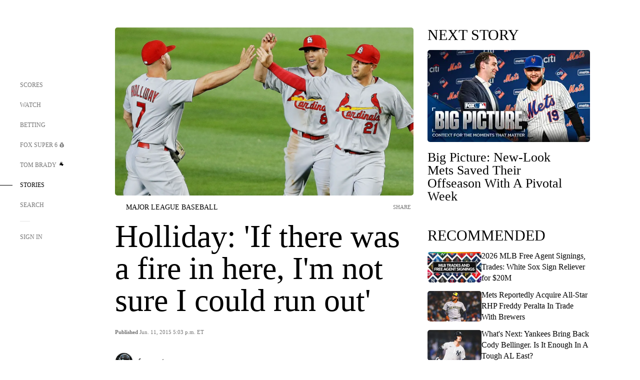

--- FILE ---
content_type: text/html;charset=utf-8
request_url: https://www.foxsports.com/stories/mlb/holliday-if-there-was-a-fire-in-here-im-not-sure-i-could-run-out
body_size: 121553
content:
<!DOCTYPE html><html  lang="en-US" prefix="og: &quot;http://ogp.me/ns# fb: http://ogp.me/ns/fb#&quot;"><head><meta charset="UTF-8">
<meta name="viewport" content="width=device-width, initial-scale=1.0, maximum-scale=5.0, minimum-scale=1.0, user-scalable=yes">
<script type="importmap">{"imports":{"#entry":"/_nuxt/Css1MGUj.js"}}</script>
<title>Holliday: &#x27;If there was a fire in here, I&#x27;m not sure I could run out&#x27; | FOX Sports</title>
<link rel="preconnect" href="https://statics.foxsports.com/static/orion/" crossorigin="anonymous">
<link rel="preconnect" href="https://fonts.googleapis.com" crossorigin="anonymous">
<link rel="preconnect" href="https://tags.tiqcdn.com/utag/foxcorp/fscom-main/prod/utag.js">
<link rel="preconnect" href="https://global.ketchcdn.com">
<link rel="preconnect" href="https://cdn.ketchjs.com">
<link rel="preconnect" href="https://www.google-analytics.com/analytics.js">
<link rel="preconnect" href="https://www.googletagmanager.com">
<link rel="preconnect" href="https://www.gstatic.com">
<link rel="preconnect" href="https://cdn.segment.com">
<script type="text/javascript" async>!function() {
            window.semaphore=window.semaphore || [],
            window.ketch=function() {
              window.semaphore.push(arguments)
            };
            var e=document.createElement("script");
            e.type="text/javascript",
            e.src="https://global.ketchcdn.com/web/v3/config/fds/fox_sports_web_fscom/boot.js",
            e.defer=e.async=!0,
            document.getElementsByTagName("head")[0].appendChild(e)
          }();</script>
<script type="text/javascript" async>(function(d, h){
            var apiKey = "d05807e0a0814e4fb0e91401ac0367d5"
            // TODO: Set a timeout in milliseconds for the anti-flicker.
            var timeout = 1000; 
            // Hides the page and loads the script. Shows page if script fails to load,
            // otherwise the script shows the page.
            var id = "amp-exp-css";
            try {
              if (!d.getElementById(id)) {
                var st = d.createElement("style");
                st.id = id;
                st.innerText = "* { visibility: hidden !important; background-image: none !important; }";
                h.appendChild(st);
                window.setTimeout(function () {st.remove()}, timeout);
                var sc = d.createElement("script");
                sc.src = "https://cdn.amplitude.com/script/"+apiKey+".experiment.js";
                sc.async = true;
                sc.onerror = function () {st.remove()};
                h.insertBefore(sc, d.currentScript || h.lastChild);
              }
            } catch {console.error(e)}
          })(document, document.head);</script>
<script src="//strike.fox.com/static/sports/display/loader.js" async data-hid="strike-script"></script>
<script type="text/javascript" async data-hid="heap">(function () {
        let t=0,s=50
        function x(d){if(localStorage.xid||t>10000){d();return}t+=s;setTimeout(()=>{x(d)},s)}
        x(() => {
          window.heap=window.heap||[],heap.load=function(e,t){window.heap.appid = e,
          window.heap.config = t = t ||
          {};var r=t.forceSSL||"https:"===document.location.protocol,a=document.createElement("script");
          a.type="text/javascript",a.async=!0,a.src=(r?"https:":"http:")+"//cdn.heapanalytics.com/js/heap-"+e+".js";
          var n=document.getElementsByTagName("script")[0];n.parentNode.insertBefore(a,n);
          for(var o=function(e){return function(){heap.push([e].concat(Array.prototype.slice.call(arguments, 0)))}},
          p=["addEventProperties","addUserProperties","clearEventProperties","identify","removeEventProperty","setEventProperties","track","unsetEventProperty"],
          c=0;c<p.length;c++)heap[p[c]]=o(p[c])};
          heap.load("479232849", {rewrite: function(props) {
              if (props.event_properties) {
                if (!props.event_properties.custom) {
                    props.event_properties.custom = {};
                }
                props.event_properties.custom = Object.assign({}, props.event_properties.custom, {original_user_id: heap.userId});
              }
              return props;
            }
          });
          var id=localStorage._WIS_userJWT && JSON.parse(localStorage._WIS_userJWT).item.profileId
          if(id){heap.identify(id)}
        })
      })()
    </script>
<link rel="stylesheet" href="https://fonts.googleapis.com/css?family=Open+Sans:400,400i,600,600i,700,700i,800,800i&display=swap" media="print" onload="this.onload=null;this.removeAttribute(&quot;media&quot;);">
<style>.nav-item-container[data-v-6cc44afe]{cursor:pointer}.nav-item-container .horizontal-nav-item[data-v-6cc44afe]{transition:color .15s ease-out}.nav-item-container .link-forward[data-v-6cc44afe]{height:20px;transition:transform .15s ease-out;width:20px}.nav-item-container:hover .horizontal-nav-item[data-v-6cc44afe]{color:#000}.nav-item-container:hover .link-forward[data-v-6cc44afe]{transform:translate(4px)}</style>
<style>.footer-title[data-v-1e8d06a1]{padding:0 0 15px;text-transform:uppercase}.footer-title[data-v-1e8d06a1],.item-title[data-v-1e8d06a1]{font-family:FANtastic-FOX-Cond;font-size:14px}</style>
<style>.footer-regions-columns[data-v-4f828922]{display:flex;justify-content:space-between;justify-self:end;padding:26px 0 0;width:100%}</style>
<style>.footer-region[data-v-0bde84a8]{border-top:1px solid rgba(5,5,5,.1)}</style>
<style>.personalized-newsletter-wrapper[data-v-45455246]{padding:20px 15px}.personalized-newsletter[data-v-45455246]{background:#0059b5;bottom:0;color:#fff;gap:20px;height:102px;left:0;padding:20px 15px;position:fixed;width:100vw;z-index:10}@media only screen and (max-width:767px){.personalized-newsletter[data-v-45455246]{flex-direction:row;flex-wrap:wrap;gap:12px;height:120px;width:auto}}.entities[data-v-45455246]{display:flex;flex-wrap:wrap;justify-content:center;max-width:130px}@media only screen and (max-width:767px){.entities[data-v-45455246]{flex:1 1 30%;max-width:80px;max-width:100px}}.details[data-v-45455246]{max-width:380px}@media only screen and (max-width:767px){.details[data-v-45455246]{flex:1 1 50%;max-width:100%}}.sign-up[data-v-45455246]{align-items:center;background:#000;border-radius:70px;display:flex;font-size:14px;gap:5px;height:30px;justify-content:center;padding:10px 20px;width:110px}@media only screen and (max-width:767px){.sign-up[data-v-45455246]{width:100%}}.title[data-v-45455246]{font-size:23px;margin-bottom:7.5px}@media only screen and (max-width:767px){.title[data-v-45455246]{font-size:14px}}.desc[data-v-45455246]{font-size:14px}@media only screen and (max-width:767px){.desc[data-v-45455246]{font-size:12px}}.image-logo-container[data-v-45455246]{background:linear-gradient(0deg,#0003,#0003),#0059b5;border:1px solid #000;border-radius:50%;box-sizing:border-box;height:51px;margin-left:-8px;overflow:hidden;padding:5px;width:51px}.image-logo-container img[data-v-45455246]{width:100%}@media only screen and (max-width:767px){.image-logo-container[data-v-45455246]{height:34px;width:34px}}.close-icon-white[data-v-45455246]{align-self:flex-start;display:flex;height:12px;opacity:.6;width:12px}@media only screen and (min-width:768px){.close-icon-white[data-v-45455246]{position:absolute;right:75px}}</style>
<style>.fscom-container.layout-article-content .ap-layout[data-v-bdcf8c76]{margin-left:auto;margin-right:auto;padding-left:0}</style>
<style>.no-padding[data-v-746446fd]{padding:0}.content-type-display[data-v-746446fd]{border-bottom:1px solid #e5e5e5;padding:15px 0 5px}.reactions-container[data-v-746446fd]{color:#0059b5;display:flex;font-weight:400;gap:10px}</style>
<style>.ar[data-v-cacb8665]{display:flex;grid-gap:15px;align-items:center;padding-bottom:20px;transition:all .3s}.ar.event-ar[data-v-cacb8665]{grid-gap:10px}.ar img.img-fluid[data-v-cacb8665]{border-radius:5px;height:auto;max-height:61px;min-width:108px;-o-object-fit:cover;object-fit:cover;transition:transform .3s ease}.ar .article-title[data-v-cacb8665],.ar h3[data-v-cacb8665]{padding:0;transition:all .3s}.ar:hover .article-title[data-v-cacb8665],.ar:hover h3[data-v-cacb8665]{color:#474747;text-decoration:underline}.carousel__slide[data-v-cacb8665],ul[data-v-cacb8665]{flex-direction:column}.carousel__slide[data-v-cacb8665]{justify-content:flex-start}</style>
<style>@media screen and (max-width:768px){.no-data-message[data-v-f6bfd3c1]{height:500px}}</style>
<style>.no-separator[data-v-5b59eb7a]{padding-left:0}.no-separator[data-v-5b59eb7a]:before{content:""}.feed-header-container[data-v-5b59eb7a]{color:#000;gap:16px;grid-template-columns:auto;grid-template-rows:16px auto 31px;height:auto;min-height:auto;position:relative}.feed-header-container .info-text[data-v-5b59eb7a]{align-self:center;color:#757575}</style>
<style>.f-l[data-v-c5a94214]{animation:pulsate-c5a94214 2s infinite both;transition:all .3s}@keyframes pulsate-c5a94214{0%,to{opacity:1}50%{opacity:.6}}</style>
<style>.interaction-bar-container[data-v-b4f021e6]{color:#0059b5;display:flex;font-weight:400;gap:10px}.interaction-bar-container .comments-container[data-v-b4f021e6]{align-items:center;border:1px solid #e5e5e5;border-radius:100px;box-sizing:border-box;display:flex;font-family:ProximaNova;font-size:12px;gap:3px;height:28px;padding:0 10px}</style>
<style>.contributor-accordion[data-v-2958d9fc]{align-items:center;border-bottom:1px solid #e5e5e5;cursor:pointer;display:flex;justify-content:space-between;margin-bottom:10px;padding-bottom:20px}.contributor-wrapper[data-v-2958d9fc]{justify-content:space-between;position:relative;width:100%}.article-contributors.is-acc .contributor-wrapper[data-v-2958d9fc]:after{background:#e5e5e5;bottom:0;content:"";display:block;height:1px;position:absolute;right:0;width:calc(100% - 46px)}.contributor-accordion-images[data-v-2958d9fc]{display:flex}.headshot-wrapper[data-v-2958d9fc]{background-color:#fff}.headshot-wrapper+.headshot-wrapper[data-v-2958d9fc]{margin-left:-15px}.is-collapsed[data-v-2958d9fc]{display:none}.button-favorite[data-v-2958d9fc]{background:transparent;border:none;height:36px;padding:0;width:36px}.button-favorite .favorite-star[data-v-2958d9fc]{height:20px;width:20px}.contributor-fav[data-v-2958d9fc]{align-items:center;display:flex}.contributor-wrapper[data-v-2958d9fc]:last-child:after{background:#e5e5e5;bottom:0;content:"";display:block;height:1px;position:absolute;right:0;width:100%!important}.add-contr[data-v-2958d9fc]{border-bottom:1px solid #e5e5e5}</style>
<style>.next-article-toast[data-v-a82f6483]{background:#fff;bottom:0;box-shadow:0 0 10px #00000026;height:84px;justify-content:center;left:0;padding:0 25px 10px;position:fixed;right:0;z-index:2}.next-article-toast .text[data-v-a82f6483]{padding-top:10px}.next-article-toast.adhesion-unit-present[data-v-a82f6483]{bottom:50px}img[data-v-a82f6483]{padding:20px 10px 0 0}.link-forward[data-v-a82f6483]{position:relative;right:2;top:35px}.title[data-v-a82f6483]{display:-webkit-box;overflow:hidden;-webkit-line-clamp:2;-webkit-box-orient:vertical}</style>
<style>.entity-fav-icon[data-v-5af20ebe]{margin-left:12px}</style>
<style>.external-comments-container[data-v-14082917]{overflow-x:scroll;position:relative;-ms-overflow-style:none;scrollbar-width:none}.external-comments-container[data-v-14082917]::-webkit-scrollbar{display:none}@media screen and (min-width:1024px){.external-comments-container[data-v-14082917]{max-width:647px}}.external-comments-overlay[data-v-14082917]{background:transparent;border:none;cursor:pointer;inset:0;padding:0;position:absolute;z-index:1}</style>
<link rel="stylesheet" href="/_nuxt/entry.DSPFf9Jp.css" crossorigin>
<link rel="stylesheet" href="/_nuxt/StoryBadge.CJLgiN5c.css" crossorigin>
<link rel="stylesheet" href="/_nuxt/filterSingleArticleProps.COzj8dLw.css" crossorigin>
<link rel="stylesheet" href="/_nuxt/NextArticleToast.DLvQdXFU.css" crossorigin>
<link rel="stylesheet" href="/_nuxt/TrendingArticles.DPccI0BZ.css" crossorigin>
<link rel="stylesheet" href="/_nuxt/carousel.DfvV8wSQ.css" crossorigin>
<link rel="stylesheet" href="/_nuxt/FullWidthImage.BheUqYot.css" crossorigin>
<link rel="preload" href="https://statics.foxsports.com/static/orion/fonts/fs-FANtastic-FOX/FS-FANtastic-FOX.woff2" as="font" crossorigin="anonymous">
<link rel="preload" href="https://statics.foxsports.com/static/orion/fonts/fs-FANtastic-FOX-Cond/FS-FANtastic-FOX-Cond.woff2" as="font" crossorigin="anonymous">
<link rel="preload" href="https://statics.foxsports.com/static/orion/fonts/haas/HaasGrotTextR-55Roman.otf" as="font" crossorigin="anonymous">
<link rel="preload" href="https://statics.foxsports.com/static/orion/fonts/proxima-nova/ProximaNova-Regular.otf" as="font" crossorigin="anonymous">
<link rel="preload" as="image" href="https://statics.foxsports.com/www.foxsports.com/content/uploads/2020/02/0f463c88-050514-MLB-Cardinals-v-Braves-TV-Pi.jpg" imagesrcset="https://a57.foxsports.com/statics.foxsports.com/www.foxsports.com/content/uploads/2020/02/1294/728/0f463c88-050514-MLB-Cardinals-v-Braves-TV-Pi.jpg?ve=1&tl=1, https://a57.foxsports.com/statics.foxsports.com/www.foxsports.com/content/uploads/2020/02/1294/728/0f463c88-050514-MLB-Cardinals-v-Braves-TV-Pi.jpg?ve=1&tl=1 2x" media="(min-width: 1024px)">
<link rel="preload" as="image" href="https://statics.foxsports.com/www.foxsports.com/content/uploads/2020/02/0f463c88-050514-MLB-Cardinals-v-Braves-TV-Pi.jpg" imagesrcset="https://a57.foxsports.com/statics.foxsports.com/www.foxsports.com/content/uploads/2020/02/1534/862/0f463c88-050514-MLB-Cardinals-v-Braves-TV-Pi.jpg?ve=1&tl=1, https://a57.foxsports.com/statics.foxsports.com/www.foxsports.com/content/uploads/2020/02/1534/862/0f463c88-050514-MLB-Cardinals-v-Braves-TV-Pi.jpg?ve=1&tl=1 2x" media="(min-width: 500px) and (max-width: 768px)">
<link rel="preload" as="image" href="https://statics.foxsports.com/www.foxsports.com/content/uploads/2020/02/0f463c88-050514-MLB-Cardinals-v-Braves-TV-Pi.jpg" imagesrcset="https://a57.foxsports.com/statics.foxsports.com/www.foxsports.com/content/uploads/2020/02/2046/1152/0f463c88-050514-MLB-Cardinals-v-Braves-TV-Pi.jpg?ve=1&tl=1, https://a57.foxsports.com/statics.foxsports.com/www.foxsports.com/content/uploads/2020/02/2046/1152/0f463c88-050514-MLB-Cardinals-v-Braves-TV-Pi.jpg?ve=1&tl=1 2x" media="(min-width: 768px) and (max-width: 1023px)">
<link rel="preload" as="image" href="https://statics.foxsports.com/www.foxsports.com/content/uploads/2020/02/0f463c88-050514-MLB-Cardinals-v-Braves-TV-Pi.jpg" imagesrcset="https://a57.foxsports.com/statics.foxsports.com/www.foxsports.com/content/uploads/2020/02/750/422/0f463c88-050514-MLB-Cardinals-v-Braves-TV-Pi.jpg?ve=1&tl=1, https://a57.foxsports.com/statics.foxsports.com/www.foxsports.com/content/uploads/2020/02/750/422/0f463c88-050514-MLB-Cardinals-v-Braves-TV-Pi.jpg?ve=1&tl=1 2x" media="(max-width: 499px)">
<link rel="modulepreload" as="script" crossorigin href="/_nuxt/Css1MGUj.js">
<link rel="modulepreload" as="script" crossorigin href="/_nuxt/UDLl1x7k.js">
<link rel="modulepreload" as="script" crossorigin href="/_nuxt/9EQj_YR7.js">
<link rel="modulepreload" as="script" crossorigin href="/_nuxt/DKfimjEE.js">
<link rel="modulepreload" as="script" crossorigin href="/_nuxt/B_9NSM9v.js">
<link rel="modulepreload" as="script" crossorigin href="/_nuxt/flpufBj8.js">
<link rel="modulepreload" as="script" crossorigin href="/_nuxt/ChG3eLJ9.js">
<link rel="modulepreload" as="script" crossorigin href="/_nuxt/BemOjWoH.js">
<link rel="modulepreload" as="script" crossorigin href="/_nuxt/LJT57rfc.js">
<link rel="modulepreload" as="script" crossorigin href="/_nuxt/8uEoLh64.js">
<link rel="modulepreload" as="script" crossorigin href="/_nuxt/DrOPTG0J.js">
<link rel="modulepreload" as="script" crossorigin href="/_nuxt/CPwDztP1.js">
<link rel="modulepreload" as="script" crossorigin href="/_nuxt/BylnaH6S.js">
<link rel="modulepreload" as="script" crossorigin href="/_nuxt/DDVMjp5N.js">
<link rel="modulepreload" as="script" crossorigin href="/_nuxt/DvMBCncC.js">
<link rel="modulepreload" as="script" crossorigin href="/_nuxt/C1IYjFJt.js">
<link rel="modulepreload" as="script" crossorigin href="/_nuxt/CCCUfbIX.js">
<link rel="modulepreload" as="script" crossorigin href="/_nuxt/N8-QomvG.js">
<link rel="modulepreload" as="script" crossorigin href="/_nuxt/BRmRQSeB.js">
<link rel="modulepreload" as="script" crossorigin href="/_nuxt/CPcgIbBu.js">
<link rel="modulepreload" as="script" crossorigin href="/_nuxt/B40iGseY.js">
<link rel="modulepreload" as="script" crossorigin href="/_nuxt/B62yTzzz.js">
<link rel="modulepreload" as="script" crossorigin href="/_nuxt/DxLoiGhy.js">
<link rel="modulepreload" as="script" crossorigin href="/_nuxt/BOVWJ5_K.js">
<link rel="modulepreload" as="script" crossorigin href="/_nuxt/OIdKG0IM.js">
<link rel="modulepreload" as="script" crossorigin href="/_nuxt/CSo1R0D2.js">
<link rel="modulepreload" as="script" crossorigin href="/_nuxt/Pq7N0dlD.js">
<link rel="modulepreload" as="script" crossorigin href="/_nuxt/C6oUdzTU.js">
<link rel="modulepreload" as="script" crossorigin href="/_nuxt/BBHjEFBg.js">
<link rel="modulepreload" as="script" crossorigin href="/_nuxt/CKucIgbB.js">
<link rel="modulepreload" as="script" crossorigin href="/_nuxt/D7AYH7Og.js">
<link rel="modulepreload" as="script" crossorigin href="/_nuxt/DxTm1C7a.js">
<link rel="modulepreload" as="script" crossorigin href="/_nuxt/tVHmJqhG.js">
<script src="https://b2b-static.oddschecker.com/oc-widgets/oc-connect-widget/index.js" defer type="module" data-hid="fairplay"></script>
<script type="text/javascript" src="https://prod.fennec.atp.fox/js/fennec.js" defer></script>
<script src="https://statics.foxsports.com/static/orion/js/segment-analytics.js" defer data-hid="segment"></script>
<script src="https://statics.foxsports.com/static/orion/js/video-loader.js" defer data-hid="videoLoader"></script>
<link rel="dns-prefetch" href="https://cdn.heapanalytics.com">
<link rel="dns-prefetch" href="//static.chartbeat.com">
<link rel="dns-prefetch" href="https://prod.fennec.atp.fox/js/fennec.js">
<link rel="dns-prefetch" href="https://d2yyd1h5u9mauk.cloudfront.net">
<link rel="dns-prefetch" href="https://snippet.minute.ly">
<link rel="dns-prefetch" href="//player.fox.com">
<link rel="dns-prefetch" href="https://b.fssta.com">
<link rel="dns-prefetch" href="https://a57.foxsports.com">
<link rel="dns-prefetch" href="https://www.youtube.com">
<link rel="dns-prefetch" href="//strike.fox.com/static/sports">
<link rel="dns-prefetch" href="//cdn.taboola.com">
<link rel="dns-prefetch" href="//apv-launcher.minute.ly">
<link rel="dns-prefetch" href="https://apv-static.minute.ly">
<link rel="prefetch" as="style" crossorigin href="/_nuxt/VideoTags.BolR0GUa.css">
<link rel="prefetch" as="style" crossorigin href="/_nuxt/VideoPlaylistItem.DPbdiSSf.css">
<link rel="prefetch" as="script" crossorigin href="/_nuxt/B_L6sQYI.js">
<link rel="prefetch" as="script" crossorigin href="/_nuxt/goTRVQ9q.js">
<link rel="prefetch" as="script" crossorigin href="/_nuxt/Cvj6lyJR.js">
<link rel="prefetch" as="script" crossorigin href="/_nuxt/B0EffI4M.js">
<link rel="prefetch" as="script" crossorigin href="/_nuxt/CHJNrcc6.js">
<link rel="prefetch" as="script" crossorigin href="/_nuxt/UAxYFGYq.js">
<link rel="prefetch" as="script" crossorigin href="/_nuxt/DGjkoeYl.js">
<link rel="prefetch" as="script" crossorigin href="/_nuxt/DQa2BVRg.js">
<link rel="prefetch" as="script" crossorigin href="/_nuxt/cbcfn19W.js">
<link rel="prefetch" as="script" crossorigin href="/_nuxt/BlEeQn-_.js">
<link rel="prefetch" as="script" crossorigin href="/_nuxt/DlkvQl0i.js">
<link rel="prefetch" as="script" crossorigin href="/_nuxt/DZCrth6a.js">
<link rel="prefetch" as="style" crossorigin href="/_nuxt/event-player-pill.BBuFP1gU.css">
<link rel="prefetch" as="style" crossorigin href="/_nuxt/NewsPost.Dv77q0r9.css">
<link rel="prefetch" as="style" crossorigin href="/_nuxt/VideoFooterCarousel.B3k6ubie.css">
<link rel="prefetch" as="style" crossorigin href="/_nuxt/navService.BvBs5Vwi.css">
<link rel="prefetch" as="style" crossorigin href="/_nuxt/SecondaryNavigationContent.BlPmQdjq.css">
<link rel="prefetch" as="script" crossorigin href="/_nuxt/DDSd1g-B.js">
<link rel="prefetch" as="script" crossorigin href="/_nuxt/DBUfcOqV.js">
<link rel="prefetch" as="script" crossorigin href="/_nuxt/CzICVTPq.js">
<link rel="prefetch" as="script" crossorigin href="/_nuxt/BqJVEzGB.js">
<link rel="prefetch" as="script" crossorigin href="/_nuxt/iCfYwmyf.js">
<link rel="prefetch" as="script" crossorigin href="/_nuxt/BA6oEyIu.js">
<link rel="prefetch" as="script" crossorigin href="/_nuxt/BP0WAZda.js">
<link rel="prefetch" as="script" crossorigin href="/_nuxt/DWdhdNEn.js">
<link rel="prefetch" as="script" crossorigin href="/_nuxt/B9csEMMa.js">
<link rel="prefetch" as="script" crossorigin href="/_nuxt/B8L3eyHv.js">
<link rel="prefetch" as="script" crossorigin href="/_nuxt/By_9kbMl.js">
<link rel="prefetch" as="script" crossorigin href="/_nuxt/DuO3R9gQ.js">
<link rel="prefetch" as="script" crossorigin href="/_nuxt/B7L_cy1_.js">
<link rel="prefetch" as="script" crossorigin href="/_nuxt/DN--Sact.js">
<link rel="prefetch" as="script" crossorigin href="/_nuxt/CiZ8yY5j.js">
<link rel="prefetch" as="script" crossorigin href="/_nuxt/CptzKmlz.js">
<link rel="prefetch" as="script" crossorigin href="/_nuxt/CM7fF6YE.js">
<link rel="prefetch" as="script" crossorigin href="/_nuxt/DBhpVf5L.js">
<link rel="prefetch" as="script" crossorigin href="/_nuxt/C46SbgZN.js">
<link rel="prefetch" as="script" crossorigin href="/_nuxt/BDvncwkP.js">
<link rel="prefetch" as="script" crossorigin href="/_nuxt/BXXBQYRs.js">
<link rel="prefetch" as="script" crossorigin href="/_nuxt/W1xi6m-g.js">
<link rel="prefetch" as="script" crossorigin href="/_nuxt/BLU51144.js">
<link rel="prefetch" as="script" crossorigin href="/_nuxt/CJBzltZI.js">
<link rel="prefetch" as="script" crossorigin href="/_nuxt/CGGwF5II.js">
<link rel="prefetch" as="script" crossorigin href="/_nuxt/DwCRWsfP.js">
<link rel="prefetch" as="script" crossorigin href="/_nuxt/B-zNxOhj.js">
<link rel="prefetch" as="script" crossorigin href="/_nuxt/zbChqe46.js">
<link rel="prefetch" as="script" crossorigin href="/_nuxt/i4SwtdXG.js">
<link rel="prefetch" as="script" crossorigin href="/_nuxt/BIhd1HD_.js">
<link rel="prefetch" as="script" crossorigin href="/_nuxt/CPqVAgrY.js">
<link rel="prefetch" as="script" crossorigin href="/_nuxt/ChjWH6Zp.js">
<link rel="prefetch" as="script" crossorigin href="/_nuxt/CqqG08aw.js">
<link rel="prefetch" as="script" crossorigin href="/_nuxt/BLPk-hnI.js">
<link rel="prefetch" as="script" crossorigin href="/_nuxt/D31R2Umi.js">
<link rel="prefetch" as="script" crossorigin href="/_nuxt/CT9bQIw6.js">
<link rel="prefetch" as="script" crossorigin href="/_nuxt/oVscPNHT.js">
<link rel="prefetch" as="script" crossorigin href="/_nuxt/BgpjVBC_.js">
<link rel="prefetch" as="script" crossorigin href="/_nuxt/Byd4bgoO.js">
<link rel="prefetch" as="script" crossorigin href="/_nuxt/CVJ9AKwz.js">
<link rel="prefetch" as="script" crossorigin href="/_nuxt/3fCBDSBr.js">
<link rel="prefetch" as="script" crossorigin href="/_nuxt/EIstahwy.js">
<link rel="prefetch" as="script" crossorigin href="/_nuxt/DlJwQ9E4.js">
<link rel="prefetch" as="script" crossorigin href="/_nuxt/CRxdDjmM.js">
<link rel="prefetch" as="script" crossorigin href="/_nuxt/BHHmyx31.js">
<link rel="prefetch" as="script" crossorigin href="/_nuxt/aUTN9F48.js">
<link rel="prefetch" as="script" crossorigin href="/_nuxt/qykjrl_c.js">
<link rel="prefetch" as="script" crossorigin href="/_nuxt/DiCL1EVL.js">
<link rel="prefetch" as="script" crossorigin href="/_nuxt/X8MXzexR.js">
<link rel="prefetch" as="script" crossorigin href="/_nuxt/Bql5Fv0o.js">
<link rel="prefetch" as="script" crossorigin href="/_nuxt/90hM1iiA.js">
<link rel="prefetch" as="script" crossorigin href="/_nuxt/B0Z0cSNO.js">
<link rel="prefetch" as="script" crossorigin href="/_nuxt/F4YxWZqG.js">
<link rel="prefetch" as="script" crossorigin href="/_nuxt/DxlpCEy4.js">
<link rel="prefetch" as="script" crossorigin href="/_nuxt/aewH-ILO.js">
<link rel="prefetch" as="script" crossorigin href="/_nuxt/B8W03q_o.js">
<link rel="prefetch" as="script" crossorigin href="/_nuxt/BrBbAmBs.js">
<link rel="prefetch" as="script" crossorigin href="/_nuxt/2uwKOTP8.js">
<link rel="prefetch" as="script" crossorigin href="/_nuxt/C1dzas1m.js">
<link rel="prefetch" as="script" crossorigin href="/_nuxt/Dwp0Ba1p.js">
<link rel="prefetch" as="script" crossorigin href="/_nuxt/36skOmO6.js">
<link rel="prefetch" as="script" crossorigin href="/_nuxt/BWhUnIRx.js">
<link rel="prefetch" as="script" crossorigin href="/_nuxt/D0CEoi_H.js">
<link rel="prefetch" as="script" crossorigin href="/_nuxt/BDS0YSdK.js">
<link rel="prefetch" as="script" crossorigin href="/_nuxt/CB9JAQ57.js">
<link rel="prefetch" as="script" crossorigin href="/_nuxt/B-o8qXbS.js">
<link rel="prefetch" as="script" crossorigin href="/_nuxt/DCrNZysY.js">
<link rel="prefetch" as="style" crossorigin href="/_nuxt/LeaguePage.DHo0CRNx.css">
<link rel="prefetch" as="style" crossorigin href="/_nuxt/ExpandedView.CX7mx7CA.css">
<link rel="prefetch" as="style" crossorigin href="/_nuxt/Bracket.ByBgTwwT.css">
<link rel="prefetch" as="script" crossorigin href="/_nuxt/spDMAIbX.js">
<link rel="prefetch" as="script" crossorigin href="/_nuxt/B3poqJ-H.js">
<link rel="prefetch" as="script" crossorigin href="/_nuxt/DlAE6SYT.js">
<link rel="prefetch" as="script" crossorigin href="/_nuxt/oyJBWrI6.js">
<link rel="prefetch" as="script" crossorigin href="/_nuxt/BlcW9bxx.js">
<link rel="prefetch" as="script" crossorigin href="/_nuxt/BQPlny2J.js">
<link rel="prefetch" as="script" crossorigin href="/_nuxt/i202b--O.js">
<link rel="prefetch" as="script" crossorigin href="/_nuxt/1lAdd_8f.js">
<link rel="prefetch" as="script" crossorigin href="/_nuxt/aI6VOrRg.js">
<link rel="prefetch" as="script" crossorigin href="/_nuxt/D73vHhw8.js">
<link rel="prefetch" as="script" crossorigin href="/_nuxt/D__6wWzB.js">
<link rel="prefetch" as="style" crossorigin href="/_nuxt/scores-page._PwDqn9X.css">
<link rel="prefetch" as="script" crossorigin href="/_nuxt/DS3_Oljs.js">
<link rel="prefetch" as="script" crossorigin href="/_nuxt/Bj0Pt1Pn.js">
<link rel="prefetch" as="script" crossorigin href="/_nuxt/DIMaGPR1.js">
<link rel="prefetch" as="script" crossorigin href="/_nuxt/DHK5GWaJ.js">
<link rel="prefetch" as="script" crossorigin href="/_nuxt/H0tCiLnH.js">
<link rel="prefetch" as="script" crossorigin href="/_nuxt/BZ_3EK2d.js">
<link rel="prefetch" as="script" crossorigin href="/_nuxt/CGDEzLM5.js">
<link rel="prefetch" as="script" crossorigin href="/_nuxt/v-totZN6.js">
<link rel="prefetch" as="script" crossorigin href="/_nuxt/BsmB2GAz.js">
<link rel="prefetch" as="script" crossorigin href="/_nuxt/X-BxfUY3.js">
<link rel="prefetch" as="script" crossorigin href="/_nuxt/DUyuPxH3.js">
<link rel="prefetch" as="script" crossorigin href="/_nuxt/Duz-7u6E.js">
<link rel="prefetch" as="script" crossorigin href="/_nuxt/CoSIj2IQ.js">
<link rel="prefetch" as="script" crossorigin href="/_nuxt/DG96JBZc.js">
<link rel="prefetch" as="style" crossorigin href="/_nuxt/EventPage.8en7I9F_.css">
<link rel="prefetch" as="script" crossorigin href="/_nuxt/hVGZ1VYu.js">
<link rel="prefetch" as="script" crossorigin href="/_nuxt/Dy5VeddH.js">
<link rel="prefetch" as="script" crossorigin href="/_nuxt/CE119TSl.js">
<link rel="prefetch" as="script" crossorigin href="/_nuxt/C-1G9FS8.js">
<link rel="prefetch" as="script" crossorigin href="/_nuxt/BxYM8Hqy.js">
<link rel="prefetch" as="script" crossorigin href="/_nuxt/CNQmKah7.js">
<link rel="prefetch" as="script" crossorigin href="/_nuxt/ClwFfVbA.js">
<link rel="prefetch" as="script" crossorigin href="/_nuxt/5HYSz8z2.js">
<link rel="prefetch" as="script" crossorigin href="/_nuxt/De8x644P.js">
<link rel="prefetch" as="script" crossorigin href="/_nuxt/Tx1iXb-L.js">
<link rel="prefetch" as="script" crossorigin href="/_nuxt/D5-IWO6e.js">
<link rel="prefetch" as="script" crossorigin href="/_nuxt/CDummHjN.js">
<link rel="prefetch" as="style" crossorigin href="/_nuxt/GolfScorecard.ZP5qeE3P.css">
<link rel="prefetch" as="script" crossorigin href="/_nuxt/D8TczEap.js">
<link rel="prefetch" as="style" crossorigin href="/_nuxt/PressPassLayout.BDGs0WvY.css">
<link rel="prefetch" as="script" crossorigin href="/_nuxt/BImZeXP9.js">
<link rel="prefetch" as="script" crossorigin href="/_nuxt/b81LXJ2A.js">
<link rel="prefetch" as="script" crossorigin href="/_nuxt/BgsAn3KO.js">
<link rel="prefetch" as="script" crossorigin href="/_nuxt/CljaJdyr.js">
<link rel="prefetch" as="script" crossorigin href="/_nuxt/DXkJdcUE.js">
<link rel="prefetch" as="script" crossorigin href="/_nuxt/C_HipjBA.js">
<link rel="prefetch" as="script" crossorigin href="/_nuxt/rjvMKfaX.js">
<link rel="prefetch" as="style" crossorigin href="/_nuxt/WebViewSocial.ntOc5eCc.css">
<link rel="prefetch" as="script" crossorigin href="/_nuxt/BS13BcbV.js">
<link rel="prefetch" as="script" crossorigin href="/_nuxt/DovXq3Nf.js">
<link rel="prefetch" as="script" crossorigin href="/_nuxt/Xv7r7ONY.js">
<link rel="prefetch" as="script" crossorigin href="/_nuxt/C-NX93px.js">
<link rel="prefetch" as="script" crossorigin href="/_nuxt/wX5FT-EC.js">
<link rel="prefetch" as="script" crossorigin href="/_nuxt/CgUuMd-F.js">
<link rel="prefetch" as="script" crossorigin href="/_nuxt/DcKRcojk.js">
<link rel="prefetch" as="script" crossorigin href="/_nuxt/D5enTiuu.js">
<link rel="prefetch" as="script" crossorigin href="/_nuxt/BZgIVDb3.js">
<link rel="prefetch" as="script" crossorigin href="/_nuxt/W6iKoDBF.js">
<link rel="prefetch" as="script" crossorigin href="/_nuxt/BJlUqlew.js">
<link rel="prefetch" as="script" crossorigin href="/_nuxt/Bh9GulPD.js">
<link rel="prefetch" as="style" crossorigin href="/_nuxt/Super6.DEFxfjw3.css">
<link rel="prefetch" as="style" crossorigin href="/_nuxt/super6NavService.DDcNB3nq.css">
<link rel="prefetch" as="script" crossorigin href="/_nuxt/D7m3x6f6.js">
<link rel="prefetch" as="script" crossorigin href="/_nuxt/DLR09ZEH.js">
<link rel="prefetch" as="script" crossorigin href="/_nuxt/B4zVjd92.js">
<link rel="prefetch" as="script" crossorigin href="/_nuxt/C4qt7s6L.js">
<link rel="prefetch" as="script" crossorigin href="/_nuxt/wbom_Yf8.js">
<link rel="prefetch" as="script" crossorigin href="/_nuxt/DpHegkxM.js">
<link rel="prefetch" as="script" crossorigin href="/_nuxt/k5OOftPZ.js">
<link rel="prefetch" as="script" crossorigin href="/_nuxt/DJaQ-sFs.js">
<link rel="prefetch" as="style" crossorigin href="/_nuxt/MyPicks.hDBwvZdv.css">
<link rel="prefetch" as="style" crossorigin href="/_nuxt/RangeInput.DXsnbpIa.css">
<link rel="prefetch" as="script" crossorigin href="/_nuxt/C_TpddW8.js">
<link rel="prefetch" as="script" crossorigin href="/_nuxt/CMzc-pVB.js">
<link rel="prefetch" as="script" crossorigin href="/_nuxt/BSJe3SvG.js">
<link rel="prefetch" as="script" crossorigin href="/_nuxt/WmlI43tH.js">
<link rel="prefetch" as="script" crossorigin href="/_nuxt/fA4FEhYu.js">
<link rel="prefetch" as="style" crossorigin href="/_nuxt/VideoContainer.D-41S7cZ.css">
<link rel="prefetch" as="script" crossorigin href="/_nuxt/BNuGOvqR.js">
<link rel="prefetch" as="script" crossorigin href="/_nuxt/BHYR_Fyx.js">
<link rel="prefetch" as="script" crossorigin href="/_nuxt/CjF18RFH.js">
<link rel="prefetch" as="script" crossorigin href="/_nuxt/BEWKq_qq.js">
<link rel="prefetch" as="script" crossorigin href="/_nuxt/NxbUKA8W.js">
<link rel="prefetch" as="script" crossorigin href="/_nuxt/Dc4CSSqT.js">
<link rel="prefetch" as="script" crossorigin href="/_nuxt/DU1W8u8E.js">
<link rel="prefetch" as="script" crossorigin href="/_nuxt/B1Iezcyh.js">
<link rel="prefetch" as="script" crossorigin href="/_nuxt/1vHs5x6H.js">
<link rel="prefetch" as="script" crossorigin href="/_nuxt/VZz937bd.js">
<link rel="prefetch" as="script" crossorigin href="/_nuxt/ucX1OjGa.js">
<link rel="prefetch" as="script" crossorigin href="/_nuxt/CWrVaMsE.js">
<link rel="prefetch" as="script" crossorigin href="/_nuxt/BjYQNlAO.js">
<link rel="prefetch" as="script" crossorigin href="/_nuxt/CTahL6Jt.js">
<link rel="prefetch" as="script" crossorigin href="/_nuxt/sptGkP0t.js">
<link rel="prefetch" as="script" crossorigin href="/_nuxt/ayeYEYi-.js">
<link rel="prefetch" as="script" crossorigin href="/_nuxt/BEoVusjn.js">
<link rel="prefetch" as="script" crossorigin href="/_nuxt/Ci5RFMhz.js">
<link rel="prefetch" as="script" crossorigin href="/_nuxt/fvNRImG-.js">
<link rel="prefetch" as="script" crossorigin href="/_nuxt/D4glGjRv.js">
<link rel="prefetch" as="script" crossorigin href="/_nuxt/B22foRNZ.js">
<link rel="prefetch" as="script" crossorigin href="/_nuxt/4tUb0uum.js">
<link rel="prefetch" as="script" crossorigin href="/_nuxt/COCX4ZGr.js">
<link rel="prefetch" as="script" crossorigin href="/_nuxt/gPm1QUlI.js">
<link rel="prefetch" as="script" crossorigin href="/_nuxt/Cyv_fRJG.js">
<link rel="prefetch" as="script" crossorigin href="/_nuxt/jHNp47MZ.js">
<link rel="prefetch" as="script" crossorigin href="/_nuxt/DbAYoome.js">
<link rel="prefetch" as="script" crossorigin href="/_nuxt/Ch7D6eCY.js">
<link rel="prefetch" as="script" crossorigin href="/_nuxt/pwCi2qYV.js">
<link rel="prefetch" as="script" crossorigin href="/_nuxt/bod5xuU_.js">
<link rel="prefetch" as="script" crossorigin href="/_nuxt/ByysN195.js">
<link rel="prefetch" as="script" crossorigin href="/_nuxt/DE6CY-Gm.js">
<link rel="prefetch" as="script" crossorigin href="/_nuxt/BarLpH3C.js">
<link rel="prefetch" as="script" crossorigin href="/_nuxt/C6F9aDj0.js">
<link rel="prefetch" as="script" crossorigin href="/_nuxt/b0a9q6Oa.js">
<link rel="prefetch" as="script" crossorigin href="/_nuxt/CfEL7IRh.js">
<link rel="prefetch" as="script" crossorigin href="/_nuxt/CPQMhUo2.js">
<link rel="prefetch" as="script" crossorigin href="/_nuxt/D5UenVDm.js">
<link rel="prefetch" as="script" crossorigin href="/_nuxt/BI4N630M.js">
<link rel="prefetch" as="script" crossorigin href="/_nuxt/EWP6r2Bb.js">
<link rel="prefetch" as="script" crossorigin href="/_nuxt/DyVfEnlN.js">
<link rel="prefetch" as="script" crossorigin href="/_nuxt/B0gJCexq.js">
<link rel="prefetch" as="script" crossorigin href="/_nuxt/BXZqzQOm.js">
<link rel="prefetch" as="script" crossorigin href="/_nuxt/DP8uuLpV.js">
<link rel="prefetch" as="script" crossorigin href="/_nuxt/G5jjXBs-.js">
<link rel="prefetch" as="script" crossorigin href="/_nuxt/B2Yrsars.js">
<link rel="prefetch" as="script" crossorigin href="/_nuxt/B7pwuT6O.js">
<link rel="prefetch" as="script" crossorigin href="/_nuxt/CBFhFG42.js">
<link rel="prefetch" as="script" crossorigin href="/_nuxt/B4muh9So.js">
<link rel="prefetch" as="script" crossorigin href="/_nuxt/Ca9Tnj-s.js">
<link rel="prefetch" as="script" crossorigin href="/_nuxt/9lZK2x7f.js">
<meta http-equiv="X-UA-Compatible" content="IE=edge,chrome=1">
<meta http-equiv="Content-Security-Policy" content="upgrade-insecure-requests">
<meta name="format-detection" content="telephone=no">
<meta name="mobile-web-app-capable" content="yes">
<meta name="apple-mobile-web-app-status-bar-style" content="black">
<meta name="msapplication-TileColor" content="#ffffff">
<meta name="theme-color" content="#ffffff">
<meta property="fb:pages" content="112638779551">
<link rel="apple-touch-icon" sizes="180x180" href="/apple-touch-icon.png">
<link rel="icon" href="/favicon.svg">
<link rel="icon" type="image/png" sizes="32x32" href="/favicon-32x32.png">
<link rel="icon" type="image/png" sizes="16x16" href="/favicon-16x16.png">
<link rel="manifest" href="/manifest.webmanifest" crossorigin="use-credentials">
<link rel="mask-icon" href="/safari-pinned-tab.svg" color="#454545">
<link rel="publisher" href="https://plus.google.com/+foxsports">
<link rel="amphtml" href="https://amp.foxsports.com/stories/mlb/holliday-if-there-was-a-fire-in-here-im-not-sure-i-could-run-out">
<link rel="stylesheet preload" as="style" type="text/css" href="https://statics.foxsports.com/static/orion/css/story.min.css">
<link rel="canonical" href="https://www.foxsports.com/stories/mlb/holliday-if-there-was-a-fire-in-here-im-not-sure-i-could-run-out">
<link rel="alternate" href="android-app://com.foxsports.android/fsapp/sport/stories/mlb/holliday-if-there-was-a-fire-in-here-im-not-sure-i-could-run-out">
<script type="text/javascript" data-hid="ad-settings">window.adSettings = {"strike":{"pageTypeDict":{"super-6-webview":"super-6","team-index":"team","boxscore-updated-url":"event","shows":"show","special-event-page-subnav":"special-event","special-event-page":"special-event","live-channel":"watch","league-stats":"league","results":"event","watch-replay":"watch","subleague-futures":"league","event-schedule":"watch","scores-scorespath":"scores","betting-page":"odds","static":"homepage","watch-vertical-videoId":"watch","super-6-contest-view-entry":"super-6","league":"league","special-event-one-off-page":"topic","index":"homepage","super-6-home":"super-6","article":"story","racetrax":"event","show-replays":"watch","golfScorecard":"event","live-blog-category-canonical":"story","subleague":"league","foxsuper6widget":"super-6","personalities":"personality","fan-guide-webview":"special-event","league-futures":"league","video":"watch","replays":"watch","showsPage":"show","watchShows":"watch","live":"watch","scores-scorespath-subleague":"scores","soccer-leagues":"league","team-futures":"team","golf-boxscore":"event","watch-vertical-video-id":"watch","personalitiesPage":"personality","player-index":"athlete","odds-page":"odds","special-event-page-clean-subnav":"special-event","topics":"topic","all-articles":"story","special-event-page-clean-subview":"special-event","boxscore":"event","ap-article":"story","team-subnav":"team","player-subnav":"athlete","subleague-stats":"league","podcasts":"show","special-event-page-subview":"special-event","special-event-page-clean":"special-event","super-6-contest":"super-6","super-6-overall-view":"super-6","topics-topic":"topic","stories-cat":"story","videoVanityUrl":"watch"},"adhesionUnit":{"iosAdUnitTablet":"","androidAdUnitTablet":"","minutesToReEnable":10,"androidAdUnitMobile":"","blacklist":{"urls":["/big-noon-kickoff-experience","/instant-access","/provider/register","/newsletter","/mobile","/rss-feeds","/privacy-policy","/terms-of-use","/closed-captioning","/ppv-terms-of-use","/fox-super-6-how-to-play","/draftkings-pick-6-terms","/usfl-app","/about-cleatus-ai","/profile-updates","/2024-ufl-super-6-challenge-official-rules","/our-commitment-responsible-gambling","/recordkeeping","/end-user-license-agreement","/2025-liv-golf-miami-super-6-challenge-official-rules","/draftkings-osb-terms","/2024-nfl-network-international-super-6-challenge-official-rules","/big-noon-kickoff-5k-sweepstakes","/alaska-airlines","/draftkings-daily-fantasy-sports-terms","/draftkings-sportsbook-terms","/pp-test-3","/usfl-application-end-user-license-agreement","/whats-new","/find-fs1-on-your-tv"],"pageTypes":["super-6"]},"disabled":false,"iosAdUnitMobile":"","webAdUnitTablet":"adh","webAdUnitMobile":"adh","webAdUnitDesktop":"adh"},"channelName":"fsp","placements":{"news":{"webAdUnitTablet":"lb{index}","webAdUnitMobile":"ban{index}","webAdUnitDesktop":"ban{index}","frequency":5},"scores":{"mobileChipsPerRow":1,"chipsPerRow":3,"leagueOffset":1,"topFrequency":2,"eventChipsPerRow":2,"webAdUnitTablet":"lb{index}","webAdUnitMobile":"ban{index}","webAdUnitDesktop":"lb{index}","frequency":4},"videos":{"webAdUnitTablet":"lb{index}","webAdUnitMobile":"ban{index}","webAdUnitDesktop":"ban{index}","frequency":5},"recap":{"webAdUnitTablet":"lb{index}","webAdUnitMobile":"ban{index}","webAdUnitDesktop":"ban{index}"},"poll":{"adTimerSeconds":7},"article":{"right-rail":{"disabled":true,"webAdUnitTablet":"ban1","webAdUnitMobile":"ban1","webAdUnitDesktop":"ban1"},"body":{"numOfAds":20,"startIndex":1,"niva":{"startIndex":12,"webAdUnitTablet":"nivalb","webAdUnitMobile":"nivaban","webAdUnitDesktop":"nivaban"},"minCharCount":170,"webAdUnitTablet":"lb{index}","webAdUnitMobile":"ban{index}","webAdUnitDesktop":"ban{index}","frequency":4}},"replays":{"webAdUnitTablet":"lb{index}","webAdUnitMobile":"ban{index}","webAdUnitDesktop":"ban{index}","frequency":5},"feed":{"webAdUnitTablet":"lb{index}","webAdUnitMobile":"ban{index}","webAdUnitDesktop":"ban{index}"},"league-scores":{"mobileChipsPerRow":1,"chipsPerRow":3,"leagueOffset":1,"eventChipsPerRow":2,"webAdUnitTablet":"lb{index}","webAdUnitMobile":"ban{index}","webAdUnitDesktop":"ban{index}","frequency":4},"odds":{"numOfAds":2,"startIndex":0,"webAdUnitTablet":"lb{index}","webAdUnitMobile":"ban{index}","webAdUnitDesktop":"ban{index}","frequency":2},"live-blog":{"right-rail":{"disabled":true,"webAdUnitTablet":"ban1","webAdUnitMobile":"ban1","webAdUnitDesktop":"ban1"},"body":{"numOfAds":20,"startIndex":0,"niva":{"startIndex":4,"webAdUnitTablet":"nivalb","webAdUnitMobile":"nivaban","webAdUnitDesktop":"nivaban"},"intro":{"startIndex":1,"webAdUnitTablet":"lb1","webAdUnitMobile":"ban1","webAdUnitDesktop":"ban1"},"webAdUnitTablet":"lb{index}","webAdUnitMobile":"ban{index}","webAdUnitDesktop":"ban{index}","frequency":3}},"event":{"webAdUnitTablet":"lb{index}","webAdUnitMobile":"ban{index}","webAdUnitDesktop":"ban{index}"},"sfvod":{"webAdUnitTablet":"lb{index}","webAdUnitMobile":"ban{index}","webAdUnitDesktop":"ban{index}","frequency":5},"matchup":{"webAdUnitTablet":"lb{index}","webAdUnitMobile":"ban{index}","webAdUnitDesktop":"ban{index}"}},"scriptSrc":"//strike.fox.com/static/sports/display/loader.js"}}</script>
<script type="application/ld+json" defer>{"@context":"https://schema.org","@type":"NewsArticle","headline":"Holliday: 'If there was a fire in here, I'm not sure I could run out'","speakable":{"@type":"SpeakableSpecification","xpath":["/html/head/title","/html/head/meta[@name='description']/@content"],"url":"https://www.foxsports.com/stories/mlb/holliday-if-there-was-a-fire-in-here-im-not-sure-i-could-run-out"},"articleBody":"  Matt Holliday's right quadriceps muscle may not be hurt as bad as the team initially feared, but that doesn't mean he's going to be back on the field soon. “If there was a fire in here,” Holliday told the St. Louis Post-Dispatch, “I’m not sure I could run out.” Holliday injured his leg Monday and was placed on the Disabled List this week. The outfielder is likely to miss a decent amount of time. Holliday won't have to have surgery, which is obviously good news, but he hasn't fully tested out the muscle yet to know just how long he will be out. “It feels fine walking,” Holliday said. “It’s definitely sore. The true test will be running whenever that time comes. I feel pleased with the way it’s responded. I think as you get further away from it you have a better idea of potentially running and what it looks like then.” (h/t St. Louis Post-Dispatch) Photo Credit: Mike Zarrilli/Getty Images  ","image":[{"@type":"ImageObject","url":"https://a57.foxsports.com/statics.foxsports.com/www.foxsports.com/content/uploads/2020/02/1280/1280/0f463c88-050514-MLB-Cardinals-v-Braves-TV-Pi.jpg?ve=1&tl=1","width":1280,"height":1280},{"@type":"ImageObject","url":"https://a57.foxsports.com/statics.foxsports.com/www.foxsports.com/content/uploads/2020/02/1280/960/0f463c88-050514-MLB-Cardinals-v-Braves-TV-Pi.jpg?ve=1&tl=1","width":1280,"height":960},{"@type":"ImageObject","url":"https://a57.foxsports.com/statics.foxsports.com/www.foxsports.com/content/uploads/2020/02/1280/720/0f463c88-050514-MLB-Cardinals-v-Braves-TV-Pi.jpg?ve=1&tl=1","width":1280,"height":720}],"datePublished":"2015-06-11T17:03:13-04:00","dateModified":"2015-06-11T17:03:13-04:00","mainEntityOfPage":{"@type":"WebPage","@id":"https://www.foxsports.com/stories/mlb/holliday-if-there-was-a-fire-in-here-im-not-sure-i-could-run-out"},"author":[],"publisher":{"@type":"Organization","name":"FOX Sports","logo":{"@type":"ImageObject","url":"https://b.fssta.com/uploads/application/fscom/fox-sports-logo-black.vresize.112.112.medium.0.png","width":112,"height":112}}}</script>
<script type="text/javascript" defer data-hid="freewheel">
      (function(h,o,u,n,d,cb) {
        h.fwAdsSettings=JSON.parse('{"playThreshold":0.3,"caidList":{"soccer":"SoccerNIVA1","mlb":"MLBNIVA1","nfl":"NFLNIVA1","nascar":"NascarNIVA1","cbk":"CBBNIVA1","cfb":"CFBNIVA1"},"serverURL":"https://7e14d.v.fwmrm.net/ad/p/1","caid":"ROSNIVA1","slau":"Video_Pre-Roll_NIVA","siteSectionId":"fsapp/webdesktop/vod/videopage","nw":516429,"sdkSrc":"https://mssl.fwmrm.net/libs/adm/6.55.0/AdManager.js","sfid":15250384,"prof":"516429:niva_foxsports_webdesktop_vod","afid":359947445,"platforms":{"iPhone":{"siteSectionId":"fsapp/ioshandheld/vod/videopage","prof":"516429:niva_foxsports_ioshandheld_vod"},"androidTablet":{"siteSectionId":"fsapp/androidtablet/vod/videopage","prof":"516429:niva_foxsports_androidtablet_vod"},"web":{"siteSectionId":"fsapp/webdesktop/vod/videopage","prof":"516429:niva_foxsports_webdesktop_vod"},"iPad":{"siteSectionId":"fsapp/iostablet/vod/videopage","prof":"516429:niva_foxsports_iostablet_vod"},"Android":{"siteSectionId":"fsapp/androidhandheld/vod/videopage","prof":"516429:niva_foxsports_androidhandheld_vod"}},"disableAutoplay":false}')
        h=h[d]=h[d]||{q:[],onReady:function(c){h.q.push(c)}}
        d=o.createElement(u);d.src=n;
        n=o.getElementsByTagName(u)[0];n.parentNode.insertBefore(d,n)
      })(window,document,'script','https://statics.foxsports.com/static/orion/js/freewheel-ads.js','fwAds_client_script')
      </script>
<script data-hid="strike-setup">
          (function () {
            window.foxstrike = window.foxstrike || {};
            window.foxstrike.cmd = window.foxstrike.cmd || [];
          })();
        </script>
<meta name="fs-analytics" content="analytics" fs-prop="analytics" segment-api-key="nZKOCs4zQ7sYYrXWnMX12o0ZzMijA5Yj" account="foxsports" allow-geo="0" utaglib-path="https://tags.tiqcdn.com/utag/foxcorp/fscom-main/prod/utag.js" build-version="v754" us-privacy="1---" category="stories:mlb" landing-name="Articles Page Landing" page-name="fscom:stories:mlb:holliday-if-there-was-a-fire-in-here-im-not-sure-i-could-run-out" page-type="stories:articles" seg-page-name="fscom:stories:mlb:holliday-if-there-was-a-fire-in-here-im-not-sure-i-could-run-out" content_entity_uri="league:baseball/mlb/league/1" page-content-title="Holliday: 'If there was a fire in here, I'm not sure I could run out'" sub-category="holliday-if-there-was-a-fire-in-here-im-not-sure-i-could-run-out" page-content-type-of-story="editorial" page-content-modified-date="06-11-2015" page-content-modified-time="21:03" page-content-major-publish-time="21:03" page-content-major-publish-date="06-11-2015" page-content-original-publish-date="06-11-2015" page-content-original-publish-time="21:03" page-content-id="a1d2372e-2454-58f1-8794-b318a7fa1faa" page-content-type="spark_post" page-content-tags="mlb" page-content-originator="foxsports">
<meta name="fs-video" content="fs-video" fs-prop="video" script="//player.fox.com/v3/foxsports.js">
<meta name="description" content="Holliday: 'If there was a fire in here, I'm not sure I could run out'">
<meta name="pagetype" content="stories:articles">
<meta name="dc.title" content="Holliday: 'If there was a fire in here, I'm not sure I could run out'">
<meta name="dc.description" content>
<meta name="dcterms.abstract" content="Holliday: 'If there was a fire in here, I'm not sure I could run out'">
<meta name="dc.language" content="en-US">
<meta name="dcterms.created" scheme="dcterms.ISO8601" content="2015-06-11T17:03:13-04:00">
<meta name="dcterms.modified" scheme="dcterms.ISO8601" content="2015-06-11T17:03:13-04:00">
<meta name="dc.publisher" content="FOX Sports">
<meta name="og:locale" content="en_US">
<meta name="og:type" content="website">
<meta name="og:title" content="Holliday: 'If there was a fire in here, I'm not sure I could run out'">
<meta name="og:description" content="Holliday: 'If there was a fire in here, I'm not sure I could run out'">
<meta name="og:url" content="https://www.foxsports.com/stories/mlb/holliday-if-there-was-a-fire-in-here-im-not-sure-i-could-run-out">
<meta name="og:site_name" content="FOX Sports">
<meta name="fb:app_id" content="380390622023704">
<meta name="og:image" content="https://a57.foxsports.com/statics.foxsports.com/www.foxsports.com/content/uploads/2020/02/1408/814/0f463c88-050514-MLB-Cardinals-v-Braves-TV-Pi.jpg?ve=1&tl=1">
<meta name="twitter:card" content="summary_large_image">
<meta name="twitter:description" content="Holliday: 'If there was a fire in here, I'm not sure I could run out'">
<meta name="twitter:title" content="Holliday: 'If there was a fire in here, I'm not sure I could run out'">
<meta name="twitter:site" content="@foxsports">
<meta name="twitter:image" content="https://a57.foxsports.com/statics.foxsports.com/www.foxsports.com/content/uploads/2020/02/1408/814/0f463c88-050514-MLB-Cardinals-v-Braves-TV-Pi.jpg?ve=1&tl=1">
<meta name="twitter:creator" content="@foxsports">
<meta name="robots" content="index, follow, max-image-preview:large, max-video-preview:-1">
<meta name="fs-braze" content="fs-braze" fs-prop="braze" page="article">
<script type="text/javascript" data-hid="fs-settings">window.fsSettings = "[base64]/[base64]"</script>
<script type="text/javascript" data-hid="cleatus-settings">window.cleatusSettings = {"fscom":{"maxNumMessages":20,"rotowireDisclaimer":"Generated response includes Rotowire news.","gamblingDisclaimer":"Gambling problem? Call 1-800-GAMBLER CO, DC, IL, IN, LA, MD, MS, NJ, OH, PA, TN, VA, WV, WY Call 877-8-HOPENY or text HOPENY (467369) (NY) Call 1-800-327-5050(MA) \n21+ to wager. Please Gamble Responsibly. Call 1-800-NEXT-STEP(AZ), 1-800-522-4700 (KS, NV), 1-800 BETS-OFF (IA), 1-800-270-7117 for confidential help (MI)"}}</script>
<script type="text/javascript" data-hid="betting-settings">window.bettingSettings = {"news":{"components":[{"news":{},"fairPlayComponent":{"rrIndex":1,"index":5,"slotId":"vrbqc8UU0whT7-dhX797b","type":"bet-builder"}}]},"games":{"components":[{"games-list":{"slotId":"z72cHsgoLTYlH1dtcCBMs"},"fairPlayComponent":{"rrIndex":1,"slotId":"vrbqc8UU0whT7-dhX797b","type":"value-bets"}}],"disableOnSports":["soccer"]},"futures":{"components":[{"futures":{},"fairPlayComponent":{"rrIndex":1,"slotId":"vrbqc8UU0whT7-dhX797b","type":"value-bets"}}]},"props":{"components":[{"fairPlayComponent":{"isSoccerDefaultPage":true,"slotId":"ZyTnHNSDCxAT8WYn-eovZ","type":"value-bets"}},{"fairPlayComponent":{"slotId":"M29As4vtEegE6ZTBFSdbp","type":"value-bets"}},{"fairPlayComponent":{"rrIndex":1,"slotId":"vrbqc8UU0whT7-dhX797b","type":"bet-builder"}}]}}</script>
<script type="text/javascript" data-hid="takeover-settings">window.takeoverSettings = [{"backgroundColor":"#10154C","menuColorActive":"#fff","backgroundImages":{"tablet":"https://b.fssta.com/uploads/application/special-events/fifa-world-cup-2026/fifa-world-cup-2026_fifa-world-cup-2026-central-takeover-2000x230_v2.png","desktop":"https://b.fssta.com/uploads/application/special-events/fifa-world-cup-2026/fifa-world-cup-2026_fifa-world-cup-2026-central-takeover-2880x1356_v2.jpg","mobile":"https://b.fssta.com/uploads/application/special-events/fifa-world-cup-2026/fifa-world-cup-2026_fifa-world-cup-2026-central-takeover-750x144_v2.png"},"menuColor":"#ffffffb3","contentUri":"","opensNewTab":false,"whiteList":["/soccer/fifa-world-cup","/soccer/fifa-world-cup/highlights","/soccer/fifa-world-cup/scores","/soccer/fifa-world-cup/schedule","/soccer/fifa-world-cup/odds","/soccer/fifa-world-cup/news","/soccer/fifa-world-cup/history","/soccer/fifa-world-cup/standings","/soccer/fifa-world-cup/teams","/soccer/fifa-world-cup/awards"],"isPost":false,"enabled":true},{"backgroundColor":"#182027","menuColorActive":"#fff","backgroundImages":{"tablet":"https://statics.foxsports.com/www.foxsports.com/content/uploads/2026/01/2000x230-5.jpg","desktop":"https://statics.foxsports.com/www.foxsports.com/content/uploads/2026/01/2880x1356-7-scaled.jpg","mobile":"https://statics.foxsports.com/www.foxsports.com/content/uploads/2026/01/750x144-6.jpg"},"menuColor":"#ffffffb3","contentUri":"","opensNewTab":false,"linkOut":"https://www.foxsports.com/nfl/nfc-conference-championships-los-angeles-rams-vs-seattle-seahawks-jan-25-2026-game-boxscore-11035?cmpId=takeover","whiteList":["/"],"isPost":false,"enabled":true}]</script>
<script type="module" src="/_nuxt/Css1MGUj.js" crossorigin></script><script>"use strict";(()=>{const t=window,e=document.documentElement,c=["dark","light"],n=getStorageValue("localStorage","nuxt-color-mode")||"light";let i=n==="system"?u():n;const r=e.getAttribute("data-color-mode-forced");r&&(i=r),l(i),t["__NUXT_COLOR_MODE__"]={preference:n,value:i,getColorScheme:u,addColorScheme:l,removeColorScheme:d};function l(o){const s=""+o+"-mode",a="";e.classList?e.classList.add(s):e.className+=" "+s,a&&e.setAttribute("data-"+a,o)}function d(o){const s=""+o+"-mode",a="";e.classList?e.classList.remove(s):e.className=e.className.replace(new RegExp(s,"g"),""),a&&e.removeAttribute("data-"+a)}function f(o){return t.matchMedia("(prefers-color-scheme"+o+")")}function u(){if(t.matchMedia&&f("").media!=="not all"){for(const o of c)if(f(":"+o).matches)return o}return"light"}})();function getStorageValue(t,e){switch(t){case"localStorage":return window.localStorage.getItem(e);case"sessionStorage":return window.sessionStorage.getItem(e);case"cookie":return getCookie(e);default:return null}}function getCookie(t){const c=("; "+window.document.cookie).split("; "+t+"=");if(c.length===2)return c.pop()?.split(";").shift()}</script></head><body  class="default"><div id="__nuxt"><div class="fscom-container layout-article-content scores scores-v2 spark_post" style="" data-v-bdcf8c76><!--[--><div class="fscom-nav-menu" data-v-bdcf8c76><div id="nav" class="nav-container nav-slide-in" data-v-bdcf8c76><div class="nav-header"><a href="/" alt="Fox Sports" class="fox-sports-logo" aria-label="Home Page Link"></a> <div id="navMenu" class="nav-mobile-menu-container nav-mobile-menu"><!----> <a class="my-favs hide-s6-mobile-view"><div class="my-favs-icon"></div> <div class="fs-10 uc ff-ffc">my favs</div> <div class="fav-overlay-text ff-h fs-13 lh-20">
            Access and manage your favorites here
            <div class="fav-overlay-dismiss fs-16 uc ff-ff pointer">
              DISMISS
            </div></div></a> <div class="nav-icon search open-search-2"><button class="image-button search" aria-label="Search"></button> <!----></div> <div class="nav-mobile-menu nav-toggler"></div></div></div> <div class="nav-content"><div class="mobile-nav-header"><div class="logo"><a href="/" alt="Fox Sports" class="fox-sports-logo" aria-label="Home Page Link"></a></div> <div class="icons"><span class="nav-icon account accounts-link"><button class="image-button account" aria-label="Account"></button></span> <span class="nav-icon search open-search-2"><button class="image-button search" aria-label="Search"></button></span> <span class="nav-icon close nav-toggler"><button class="image-button close" aria-label="Close"></button></span></div></div> <div class="nav-main-content"><div id="favorites-container"></div> <ul class="nav"><!--[--><li class="mobile-show nav-item nav-slide-in desktop-show"><a href="/scores" class="nav-item"><div class="nav-left-col"><div class="nav-item-bar"></div></div> <div class="nav-right-col"><span class="nav-item-text fs-23 fs-xl-12 cl-gr-7 uc">Scores</span></div></a> <!----></li><li class="mobile-show nav-item nav-slide-in desktop-show"><a href="/live" class="nav-item"><div class="nav-left-col"><div class="nav-item-bar"></div></div> <div class="nav-right-col"><span class="nav-item-text fs-23 fs-xl-12 cl-gr-7 uc">Watch</span></div></a> <!----></li><li class="mobile-show nav-item nav-slide-in desktop-show"><a href="/betting" class="nav-item"><div class="nav-left-col"><div class="nav-item-bar"></div></div> <div class="nav-right-col"><span class="nav-item-text fs-23 fs-xl-12 cl-gr-7 uc">Betting</span></div></a> <!----></li><li class="mobile-show nav-item nav-slide-in desktop-show"><a href="/fox-super-6" class="nav-item"><div class="nav-left-col"><div class="nav-item-bar"></div></div> <div class="nav-right-col"><span class="nav-item-text fs-23 fs-xl-12 cl-gr-7 uc">FOX Super 6 💰</span></div></a> <!----></li><li class="mobile-show nav-item nav-slide-in desktop-show"><a href="/personalities/tom-brady" class="nav-item"><div class="nav-left-col"><div class="nav-item-bar"></div></div> <div class="nav-right-col"><span class="goat nav-item-text fs-23 fs-xl-12 cl-gr-7 uc">Tom Brady</span></div></a> <!----></li><li class="mobile-show nav-item nav-slide-in desktop-show"><a href="/stories" class="nav-item"><div class="nav-left-col"><div class="active-nav nav-item-bar"></div></div> <div class="nav-right-col"><span class="active nav-item-text fs-23 fs-xl-12 cl-gr-7 uc">Stories</span></div></a> <!----></li><!--]--> <!--[--><!--[--><li class="mobile-hide nav-item nav-slide-in desktop-show"><button class="explore-link nav-item"><div class="nav-left-col"><div class="nav-item-bar"></div></div> <div class="nav-right-col"><span class="nav-item-text fs-23 fs-xl-12 cl-gr-7 uc">Search <span class="image-button search-icon" aria-label="Search"></span> <!----></span> <!----></div></button></li><!--]--><!--[--><li class="nav-item nav-slide-in bar-nav-item"><span class="nav-item bar-nav-item" aria-label="Divider Line" aria-disabled="true"><div class="nav-left-col"></div> <div class="nav-right-col"><div class="nav-item-bar"></div></div></span></li><!--]--><!--[--><li class="nav-item-sign-in mobile-hide nav-item nav-slide-in desktop-show"><button class="sign-in-link nav-item"><div class="nav-left-col"><div class="nav-item-bar"></div></div> <div class="nav-right-col"><span class="nav-item-text fs-23 fs-xl-12 cl-gr-7 uc">Sign In <!----> <!----></span> <!----></div></button></li><!--]--><!--[--><li class="nav-item-account mobile-hide nav-item nav-slide-in desktop-show"><button class="account-link nav-item"><div class="nav-left-col"><div class="nav-item-bar"></div></div> <div class="nav-right-col"><span class="nav-item-text fs-23 fs-xl-12 cl-gr-7 uc">Account <!----> <!----></span> <!----></div></button></li><!--]--><!--]--> <!--[--><li data-route="/browse/sports/mobile" class="nav-item mobile-show desktop-hide"><a class="nav-item mobile-flyout-link" href="#"><span class="nav-item-text fs-23 fs-xl-12 cl-gr-7 uc">SPORTS &amp; TEAMS</span> <button class="image-button link-forward"></button></a></li><li data-route="/browse/players/mobile" class="nav-item mobile-show desktop-hide"><a class="nav-item mobile-flyout-link" href="#"><span class="nav-item-text fs-23 fs-xl-12 cl-gr-7 uc">PLAYERS</span> <button class="image-button link-forward"></button></a></li><li data-route="/browse/shows/mobile" class="nav-item mobile-show desktop-hide"><a class="nav-item mobile-flyout-link" href="#"><span class="nav-item-text fs-23 fs-xl-12 cl-gr-7 uc">SHOWS</span> <button class="image-button link-forward"></button></a></li><li data-route="/browse/personalities/mobile" class="nav-item mobile-show desktop-hide"><a class="nav-item mobile-flyout-link" href="#"><span class="nav-item-text fs-23 fs-xl-12 cl-gr-7 uc">PERSONALITIES</span> <button class="image-button link-forward"></button></a></li><li data-route="/browse/topics/mobile" class="nav-item mobile-show desktop-hide"><a class="nav-item mobile-flyout-link" href="#"><span class="nav-item-text fs-23 fs-xl-12 cl-gr-7 uc">TOPICS</span> <button class="image-button link-forward"></button></a></li><!--]--></ul></div></div> <div id="overlay" class="mobile-nav-overlay nav-toggler"></div> <div id="account" class="account-container"><div id="accountApp"></div> <div id="account-overlay" class="account-overlay account-closer"></div></div> <div id="explore" class="flyout-container"><div id="exploreApp"></div> <div id="ssrExploreApp" class="explore-basic explore-browse explore-main search2"><div class="explore-basic-header"><div class="account-mobile-header"><button class="image-button arrow-back" aria-label="Back"></button> <!----></div> <!----></div> <div class="explore-basic-header search open-popular-searches search2"><!----> <div class="input-container"><span class="input-wrapper input-wrapper--search open-client-search"><button class="image-button search-icon" aria-label="Search"></button> <input placeholder="Search FOX Sports" type="search" class="input-text input-text-search2"></span></div></div> <nav class="nav-horizontal-container explore-subnav search2"><div class="nav-horizontal mg-0 pd-0 search2" style="width:100%;"><!--[--><div class="nav-popular-searches"><p class="subnav-title ff-ffc bold fs-23 lh-25 uc pd-b-10">
            POPULAR SEARCHES
          </p> <div class="no-data-message cl-gr-7 mg-t-b-50 ff-h fs-13 wt-100pct center" data-v-f6bfd3c1>- No Data Available -</div></div> <div class="nav-browse-by"><p class="subnav-title ff-ffc bold fs-23 lh-25 uc pd-b-10">
            BROWSE BY
          </p> <!--[--><div class="nav-item-container wt-100pct" data-v-6cc44afe><button id="explore-sports-nav" title="SPORTS &amp; TEAMS" class="horizontal-nav-item uc flex-even-space flex-align-center wt-100pct explore-sports" data-v-6cc44afe>SPORTS &amp; TEAMS <span class="image-button link-forward" data-v-6cc44afe></span></button></div><div class="nav-item-container wt-100pct" data-v-6cc44afe><button id="explore-players-nav" title="PLAYERS" class="horizontal-nav-item uc flex-even-space flex-align-center wt-100pct explore-players" data-v-6cc44afe>PLAYERS <span class="image-button link-forward" data-v-6cc44afe></span></button></div><div class="nav-item-container wt-100pct" data-v-6cc44afe><button id="explore-shows-nav" title="SHOWS" class="horizontal-nav-item uc flex-even-space flex-align-center wt-100pct explore-shows" data-v-6cc44afe>SHOWS <span class="image-button link-forward" data-v-6cc44afe></span></button></div><div class="nav-item-container wt-100pct" data-v-6cc44afe><button id="explore-personalities-nav" title="PERSONALITIES" class="horizontal-nav-item uc flex-even-space flex-align-center wt-100pct explore-personalities" data-v-6cc44afe>PERSONALITIES <span class="image-button link-forward" data-v-6cc44afe></span></button></div><div class="nav-item-container wt-100pct" data-v-6cc44afe><button id="explore-topics-nav" title="TOPICS" class="horizontal-nav-item uc flex-even-space flex-align-center wt-100pct explore-topics" data-v-6cc44afe>TOPICS <span class="image-button link-forward" data-v-6cc44afe></span></button></div><!--]--></div> <div class="db-info uc flex-centered ffn-10">
          Built on
          <img data-src="https://b.fssta.com/uploads/application/cleatus/databricks.png" width="100px" height="16.5px" alt="Databricks" loading="lazy" class="subnav-sponsor-logo"></div><!--]--></div></nav> <!----></div> <!--[--><!--]--> <div id="flyout-overlay" class="flyout-overlay explore-flyout-closer"></div></div></div></div> <div class="fscom-main-content" data-v-bdcf8c76><div class="story-content layout-content-container" data-v-bdcf8c76><div class="story-content-main" data-v-bdcf8c76><div class="image-header-container-wrapper" data-v-bdcf8c76><div class="image-header-container"><div class="fs-16 story-topic flex-inline uc"><button data-favorite-uri="league:baseball/mlb/league/1" class="button-favorite pointer fs-14" data-action-location="article entity image" aria-label="Follow Button"><span class="favorite-star white"></span></button> Major League Baseball</div> <picture class="image-story"><source srcset="https://a57.foxsports.com/statics.foxsports.com/www.foxsports.com/content/uploads/2020/02/750/422/0f463c88-050514-MLB-Cardinals-v-Braves-TV-Pi.jpg?ve=1&amp;tl=1, https://a57.foxsports.com/statics.foxsports.com/www.foxsports.com/content/uploads/2020/02/750/422/0f463c88-050514-MLB-Cardinals-v-Braves-TV-Pi.jpg?ve=1&amp;tl=1 2x" media="(max-width: 499px)"> <source srcset="https://a57.foxsports.com/statics.foxsports.com/www.foxsports.com/content/uploads/2020/02/1534/862/0f463c88-050514-MLB-Cardinals-v-Braves-TV-Pi.jpg?ve=1&amp;tl=1, https://a57.foxsports.com/statics.foxsports.com/www.foxsports.com/content/uploads/2020/02/1534/862/0f463c88-050514-MLB-Cardinals-v-Braves-TV-Pi.jpg?ve=1&amp;tl=1 2x" media="(min-width: 500px) and (max-width: 768px)"> <source srcset="https://a57.foxsports.com/statics.foxsports.com/www.foxsports.com/content/uploads/2020/02/2046/1152/0f463c88-050514-MLB-Cardinals-v-Braves-TV-Pi.jpg?ve=1&amp;tl=1, https://a57.foxsports.com/statics.foxsports.com/www.foxsports.com/content/uploads/2020/02/2046/1152/0f463c88-050514-MLB-Cardinals-v-Braves-TV-Pi.jpg?ve=1&amp;tl=1 2x" media="(min-width: 768px) and (max-width: 1023px)"> <img srcset="https://a57.foxsports.com/statics.foxsports.com/www.foxsports.com/content/uploads/2020/02/1294/728/0f463c88-050514-MLB-Cardinals-v-Braves-TV-Pi.jpg?ve=1&amp;tl=1, https://a57.foxsports.com/statics.foxsports.com/www.foxsports.com/content/uploads/2020/02/1294/728/0f463c88-050514-MLB-Cardinals-v-Braves-TV-Pi.jpg?ve=1&amp;tl=1 2x" alt="Holliday: &#39;If there was a fire in here, I&#39;m not sure I could run out&#39;" class="image-story" width="647" height="364"></picture></div></div> <div class="" data-v-bdcf8c76><div class="story-body scores-v2" id="article-content" overlaytype="article" data-v-bdcf8c76 data-v-746446fd><div class="story-header-container" data-v-746446fd data-v-5b59eb7a><div class="story-fav-title fs-14 uc lh-1pt43" data-v-5b59eb7a><button data-favorite-uri="league:baseball/mlb/league/1" class="button-favorite pointer fs-14" data-action-location="article header" aria-label="Follow Button" data-v-5b59eb7a><span class="favorite-star" data-v-5b59eb7a></span></button> Major League Baseball</div> <!----> <h1 class="story-title lh-1 lh-md-pt93 fs-64 fs-md-54 fs-sm-40" data-v-5b59eb7a>Holliday: &#39;If there was a fire in here, I&#39;m not sure I could run out&#39;</h1> <div class="info-text ff-n fs-11" data-v-5b59eb7a><span class="bold" data-v-5b59eb7a>Published</span> <span data-v-5b59eb7a>Jun. 11, 2015 5:03 p.m. ET</span></div> <div class="dropdown-wrapper dropdown-root mob-lock-body share-button-text uc ff-n fs-11 pointer pin-sticky-element" data-v-5b59eb7a><div class="dropdown-open"><div class="flex-inline"><span class="share-text">share</span><span class="share-article-icon"></span></div><div class="dropdown-items-container share-dropdown dropdown-close"><div class="header"><button class="image-button close" aria-label="Close Dropdown"></button></div><a class="share-item pointer"><img data-src="/icons/facebook-share.svg" alt="share on facebook" class="share-icon"><span class="share-dropdown-text ff-ffc uc fs-14 fs-sm-18">facebook</span></a><a class="share-item pointer"><img data-src="/icons/x-share.svg" alt="share on x" class="share-icon"><span class="share-dropdown-text ff-ffc uc fs-14 fs-sm-18">x</span></a><a class="share-item pointer"><img data-src="/icons/reddit-share.svg" alt="share on reddit" class="share-icon"><span class="share-dropdown-text ff-ffc uc fs-14 fs-sm-18">reddit</span></a><a class="share-item pointer"><img data-src="/icons/link-share.svg" alt="share on link" class="share-icon"><span class="share-dropdown-text ff-ffc uc fs-14 fs-sm-18">link</span></a><input value="https://www.foxsports.com/stories/mlb/holliday-if-there-was-a-fire-in-here-im-not-sure-i-could-run-out" type="hidden"></div></div></div></div> <div class="interaction-bar-container ff-n fs-12 mg-b-15" data-v-746446fd data-v-b4f021e6><!--[--><div class="fh-reactions-container" data-v-6d234c4e data-v-b4f021e6><!----><!----><!----></div> <!----><!--]--></div> <!--[--><!--]--> <div class="story-by-line" data-v-746446fd data-v-2958d9fc><!----> <!----> <div class="add-contr pd-t-b-10 flex" data-v-2958d9fc><div class="flex-circle border-grey-d headshot-wrapper" data-v-2958d9fc><img src="https://b.fssta.com/uploads/application/misc/byline-generic-headshot.vresize.72.72.medium.0.png" alt="foxsports" class="contributor-headshot" width="36" height="36" data-v-2958d9fc></div> <div class="additional-contributor flex mg-l-10" data-v-2958d9fc><div class="additional-contributor-name fs-16 lh-16" data-v-2958d9fc>foxsports</div></div></div></div> <!----> <div class="article-content-body flex-col" data-v-746446fd><!--[--><div class="full-width-image mg-t-15 article-content mg-b-25" displaynav="true" data-v-746446fd><img srcset="https://a57.foxsports.com/statics.foxsports.com/www.foxsports.com/content/uploads/2020/02/640/427/0f463c88-050514-MLB-Cardinals-v-Braves-TV-Pi.jpg?ve=1&amp;tl=1,  https://a57.foxsports.com/statics.foxsports.com/www.foxsports.com/content/uploads/2020/02/1280/854/0f463c88-050514-MLB-Cardinals-v-Braves-TV-Pi.jpg?ve=1&amp;tl=1 2x" width="640" height="427" loading="lazy"> <div class="info"><!----> <!----></div></div><p class="ff-h fs-16 lh-1pt6 mg-b-15 article-content" use-external-image="false" data-v-746446fd> </p><p class="ff-h fs-16 lh-1pt6 mg-b-15 article-content" use-external-image="false" data-v-746446fd>Matt Holliday's right quadriceps muscle may not be hurt as bad as the team initially feared, but that doesn't mean he's going to be back on the field soon.</p><p class="ff-h fs-16 lh-1pt6 mg-b-15 article-content" use-external-image="false" data-v-746446fd>“If there was a fire in here,” <a adhocenable="false" href="http://www.stltoday.com/sports/baseball/professional/for-holliday-it-s-walk-don-t-run/article_bb3175e5-7771-58a3-91cf-bfadf6c92e43.html" target="_blank">Holliday told the St. Louis Post-Dispatch</a>, “I’m not sure I could run out.”</p><p class="ff-h fs-16 lh-1pt6 mg-b-15 article-content" use-external-image="false" data-v-746446fd>Holliday injured his leg Monday and was placed on the Disabled List this week. The outfielder is likely to miss a decent amount of time.</p><p class="ff-h fs-16 lh-1pt6 mg-b-15 article-content" use-external-image="false" data-v-746446fd>Holliday won't have to have surgery, which is obviously good news, but he hasn't fully tested out the muscle yet to know just how long he will be out.</p><p class="ff-h fs-16 lh-1pt6 mg-b-15 article-content" use-external-image="false" data-v-746446fd>“It feels fine walking,” Holliday said. “It’s definitely sore. The true test will be running whenever that time comes. I feel pleased with the way it’s responded. I think as you get further away from it you have a better idea of potentially running and what it looks like then.”</p><div class="strike-ad-container article-content mg-b-25" use-external-image="false" data-v-746446fd><div id="strike-container-desktop-ad-ban1" class="strike-ad-area desktop-ad ban"><div class="strike-ad-area-placeholder flex-centered desktop-ad ban" style=""><div id="desktop-ad-ban1" class="strike-ad desktop-ad ban"></div> <!----></div></div> <div id="strike-container-tablet-ad-lb1" class="strike-ad-area tablet-ad lb"><div class="strike-ad-area-placeholder flex-centered tablet-ad lb" style=""><div id="tablet-ad-lb1" class="strike-ad tablet-ad lb"></div> <!----></div></div> <div id="strike-container-mobile-ad-ban1" class="strike-ad-area mobile-ad ban"><div class="strike-ad-area-placeholder flex-centered mobile-ad ban" style=""><div id="mobile-ad-ban1" class="strike-ad mobile-ad ban"></div> <!----></div></div></div><p class="ff-h fs-16 lh-1pt6 mg-b-15 article-content" use-external-image="false" data-v-746446fd>(h/t <a adhocenable="false" href="http://www.stltoday.com/sports/baseball/professional/for-holliday-it-s-walk-don-t-run/article_bb3175e5-7771-58a3-91cf-bfadf6c92e43.html" target="_blank">St. Louis Post-Dispatch</a>)</p><p class="ff-h fs-16 lh-1pt6 mg-b-15 article-content" use-external-image="false" data-v-746446fd>Photo Credit: <i>Mike Zarrilli/Getty Images</i></p><p class="ff-h fs-16 lh-1pt6 mg-b-15 article-content" use-external-image="false" data-v-746446fd> </p><!--]--></div> <div class="flex-col flex-centered pd-b-35 mg-b-20 mg-t-20" data-v-746446fd data-v-b4f021e6><!--[--><!--[--><div class="fs-16 lh-20 ff-ff mg-b-15" data-v-746446fd>
          What did you think of this story?
        </div><!--]--> <div class="fh-reactions-container fh-reactions-container-large fs-20" data-v-6d234c4e data-v-b4f021e6><!----><!----><!----></div><!--]--></div> <!----> <div class="flex-col-left" data-v-746446fd><span class="fs-14 uc mg-b-25">share</span><div class="story-social-group"><!----><button class="image-button facebook-share" aria-label="Share to Facebook"><img alt="share on facebook" src="/icons/facebook-share.svg" class="share-icon" loading="lazy"></button><button class="image-button twitter-share" aria-label="Share to Twitter"><img alt="share on x" src="/icons/x-share.svg" class="share-icon" loading="lazy"></button><button class="image-button reddit-share" aria-label="Share to Reddit"><img alt="share on reddit" src="/icons/reddit-share.svg" class="share-icon" loading="lazy"></button><button class="image-button link-share" aria-label="Copy to clipboard"><img alt="share on link" src="/icons/link-share.svg" class="share-icon" loading="lazy"></button><input value="https://www.foxsports.com/stories/mlb/holliday-if-there-was-a-fire-in-here-im-not-sure-i-could-run-out" type="hidden"></div></div> <div class="story-content-rr tab-mob-only" data-v-746446fd><hr class="story-section-divider" data-v-746446fd> <div class="pos-st" data-v-746446fd><div data-v-746446fd data-v-cacb8665><div class="trending-articles mg-t-80" data-v-cacb8665><div class="fs-30 uc pd-b-20 ta-title" data-v-cacb8665>
        recommended
      </div> <section class="carousel is-ltr is-effect-slide vue-glide__track" dir="ltr" style="--vc-carousel-height:auto;--vc-cloned-offset:0px;--vc-slide-gap:0px;" aria-label="Gallery" tabindex="0" data-v-cacb8665><div class="carousel__viewport"><ol class="carousel__track" style="transform:translateX(0px);"><!--[--><li style="width:100%;" class="carousel__slide carousel__slide--visible carousel__slide--active article-slide" id="v-0-0-1-0" data-v-cacb8665><!--[--><a href="https://www.foxsports.com/stories/mlb/2026-mlb-free-agent-signing-trades-tracker" class="ar flex ff-ff carousel__item" data-v-cacb8665><img src="https://a57.foxsports.com/statics.foxsports.com/www.foxsports.com/content/uploads/2025/11/216/122/a263dd89-16x9-1.jpg?ve=1&amp;tl=1, https://a57.foxsports.com/statics.foxsports.com/www.foxsports.com/content/uploads/2025/11/432/244/a263dd89-16x9-1.jpg?ve=1&amp;tl=1 2x" alt="MLB Trending Image: 2026 MLB Free Agent Signings, Trades: White Sox Sign Reliever for $20M" loading="eager" class="img-fluid" width="108" height="61" data-v-cacb8665> <h3 class="fs-16 lh-22 left" data-v-cacb8665>2026 MLB Free Agent Signings, Trades: White Sox Sign Reliever for $20M</h3></a><a href="https://www.foxsports.com/stories/mlb/mets-reportedly-acquire-all-star-rhp-freddy-peralta-trade-brewers" class="ar flex ff-ff carousel__item" data-v-cacb8665><img src="https://a57.foxsports.com/statics.foxsports.com/www.foxsports.com/content/uploads/2026/01/216/122/peralta1.jpg?ve=1&amp;tl=1, https://a57.foxsports.com/statics.foxsports.com/www.foxsports.com/content/uploads/2026/01/432/244/peralta1.jpg?ve=1&amp;tl=1 2x" alt="MLB Trending Image: Mets Reportedly Acquire All-Star RHP Freddy Peralta In Trade With Brewers" loading="eager" class="img-fluid" width="108" height="61" data-v-cacb8665> <h3 class="fs-16 lh-22 left" data-v-cacb8665>Mets Reportedly Acquire All-Star RHP Freddy Peralta In Trade With Brewers</h3></a><a href="https://www.foxsports.com/stories/mlb/whats-next-after-yankees-finally-reunite-cody-bellinger" class="ar flex ff-ff carousel__item" data-v-cacb8665><img src="https://a57.foxsports.com/statics.foxsports.com/www.foxsports.com/content/uploads/2026/01/216/122/bellinger5.jpg?ve=1&amp;tl=1, https://a57.foxsports.com/statics.foxsports.com/www.foxsports.com/content/uploads/2026/01/432/244/bellinger5.jpg?ve=1&amp;tl=1 2x" alt="MLB Trending Image: What&#39;s Next: Yankees Bring Back Cody Bellinger. Is It Enough In A Tough AL East?" loading="eager" class="img-fluid" width="108" height="61" data-v-cacb8665> <h3 class="fs-16 lh-22 left" data-v-cacb8665>What&#39;s Next: Yankees Bring Back Cody Bellinger. Is It Enough In A Tough AL East?</h3></a><!--]--></li><li style="width:100%;" class="carousel__slide carousel__slide--next article-slide" id="v-0-0-1-1" data-v-cacb8665><!--[--><a href="https://www.foxsports.com/stories/mlb/new-york-yankees-reportedly-re-sign-cody-bellinger-162-5m-deal" class="ar flex ff-ff carousel__item" data-v-cacb8665><img src="https://a57.foxsports.com/statics.foxsports.com/www.foxsports.com/content/uploads/2025/07/216/122/cody_bellinger_horizontal.jpg?ve=1&amp;tl=1, https://a57.foxsports.com/statics.foxsports.com/www.foxsports.com/content/uploads/2025/07/432/244/cody_bellinger_horizontal.jpg?ve=1&amp;tl=1 2x" alt="MLB Trending Image: New York Yankees Reportedly Re-Sign Cody Bellinger on $162.5M Deal" loading="lazy" class="img-fluid" width="108" height="61" data-v-cacb8665> <h3 class="fs-16 lh-22 left" data-v-cacb8665>New York Yankees Reportedly Re-Sign Cody Bellinger on $162.5M Deal</h3></a><a href="https://www.foxsports.com/stories/mlb/mlb-on-fox-2026-over-85-regular-season-games-all-star-game-world-baseball-classic" class="ar flex ff-ff carousel__item" data-v-cacb8665><img src="https://a57.foxsports.com/statics.foxsports.com/www.foxsports.com/content/uploads/2026/01/216/122/mlb1-1.jpg?ve=1&amp;tl=1, https://a57.foxsports.com/statics.foxsports.com/www.foxsports.com/content/uploads/2026/01/432/244/mlb1-1.jpg?ve=1&amp;tl=1 2x" alt="MLB Trending Image: MLB On FOX 2026: Over 85 Regular Season Games, All-Star Game, World Baseball Classic" loading="lazy" class="img-fluid" width="108" height="61" data-v-cacb8665> <h3 class="fs-16 lh-22 left" data-v-cacb8665>MLB On FOX 2026: Over 85 Regular Season Games, All-Star Game, World Baseball Classic</h3></a><a href="https://www.foxsports.com/stories/mlb/whats-next-how-top-mlb-signings-affect-new-teams-free-agent-market" class="ar flex ff-ff carousel__item" data-v-cacb8665><img src="https://a57.foxsports.com/statics.foxsports.com/www.foxsports.com/content/uploads/2026/01/216/122/whatsnext.jpg?ve=1&amp;tl=1, https://a57.foxsports.com/statics.foxsports.com/www.foxsports.com/content/uploads/2026/01/432/244/whatsnext.jpg?ve=1&amp;tl=1 2x" alt="MLB Trending Image: What&#39;s Next: How Top MLB Signings and Trades Affect New Teams, Free Agency" loading="lazy" class="img-fluid" width="108" height="61" data-v-cacb8665> <h3 class="fs-16 lh-22 left" data-v-cacb8665>What&#39;s Next: How Top MLB Signings and Trades Affect New Teams, Free Agency</h3></a><!--]--></li><li style="width:100%;" class="carousel__slide article-slide" id="v-0-0-1-2" data-v-cacb8665><!--[--><a href="https://www.foxsports.com/stories/college-football/indiana-cfp-best-turnarounds-patriots-cowboys-mets-cubs" class="ar flex ff-ff carousel__item" data-v-cacb8665><img src="https://a57.foxsports.com/statics.foxsports.com/www.foxsports.com/content/uploads/2026/01/216/122/image-12.png?ve=1&amp;tl=1, https://a57.foxsports.com/statics.foxsports.com/www.foxsports.com/content/uploads/2026/01/432/244/image-12.png?ve=1&amp;tl=1 2x" alt="MLB Trending Image: Best All-Time Turnarounds in Sports: Where do Indiana, Patriots, Cubs Rank?" loading="lazy" class="img-fluid" width="108" height="61" data-v-cacb8665> <h3 class="fs-16 lh-22 left" data-v-cacb8665>Best All-Time Turnarounds in Sports: Where do Indiana, Patriots, Cubs Rank?</h3></a><a href="https://www.foxsports.com/stories/nfl/2026-grammy-awards-odds" class="ar flex ff-ff carousel__item" data-v-cacb8665><img src="https://a57.foxsports.com/statics.foxsports.com/www.foxsports.com/content/uploads/2026/01/216/122/bad-bunny_odds_horizontal_grammys.jpg?ve=1&amp;tl=1, https://a57.foxsports.com/statics.foxsports.com/www.foxsports.com/content/uploads/2026/01/432/244/bad-bunny_odds_horizontal_grammys.jpg?ve=1&amp;tl=1 2x" alt="MLB Trending Image: 2026 Grammy Awards Odds: Who Will Win Album of the Year, Best New Artist?" loading="lazy" class="img-fluid" width="108" height="61" data-v-cacb8665> <h3 class="fs-16 lh-22 left" data-v-cacb8665>2026 Grammy Awards Odds: Who Will Win Album of the Year, Best New Artist?</h3></a><a href="https://www.foxsports.com/stories/mlb/kyle-tucker-joins-dodgers-with-240m-deal-eyes-las-third-straight-world-series-championship" class="ar flex ff-ff carousel__item" data-v-cacb8665><img src="https://a57.foxsports.com/statics.foxsports.com/www.foxsports.com/content/uploads/2026/01/216/122/tucker8-1.jpg?ve=1&amp;tl=1, https://a57.foxsports.com/statics.foxsports.com/www.foxsports.com/content/uploads/2026/01/432/244/tucker8-1.jpg?ve=1&amp;tl=1 2x" alt="MLB Trending Image: After $240 Million Deal, Kyle Tucker Wants To Help Dodgers Three-Peat" loading="lazy" class="img-fluid" width="108" height="61" data-v-cacb8665> <h3 class="fs-16 lh-22 left" data-v-cacb8665>After $240 Million Deal, Kyle Tucker Wants To Help Dodgers Three-Peat</h3></a><!--]--></li><!--]--> </ol></div><!--[--><!--[--><button type="button" aria-label="Navigate to previous slide" title="Navigate to previous slide" class="carousel__prev first-slide"><svg class="carousel__icon" viewBox="0 0 24 24" role="img" aria-label="Arrow pointing to the left"><title>Arrow pointing to the left</title><path d="M15.41 16.59L10.83 12l4.58-4.59L14 6l-6 6 6 6 1.41-1.41z"></path></svg></button><button type="button" aria-label="Navigate to next slide" title="Navigate to next slide" class="carousel__next first-slide"><svg class="carousel__icon" viewBox="0 0 24 24" role="img" aria-label="Arrow pointing to the right"><title>Arrow pointing to the right</title><path d="M8.59 16.59L13.17 12 8.59 7.41 10 6l6 6-6 6-1.41-1.41z"></path></svg></button><!--]--> <ol class="carousel__pagination" data-v-cacb8665><li class="carousel__pagination-item"><button type="button" class="carousel__pagination-button carousel__pagination-button--active" aria-label="Navigate to slide 1" aria-pressed="true" aria-controls="v-0-0-1-0" title="Navigate to slide 1"></button></li><li class="carousel__pagination-item"><button type="button" class="carousel__pagination-button" aria-label="Navigate to slide 2" aria-pressed="false" aria-controls="v-0-0-1-1" title="Navigate to slide 2"></button></li><li class="carousel__pagination-item"><button type="button" class="carousel__pagination-button" aria-label="Navigate to slide 3" aria-pressed="false" aria-controls="v-0-0-1-2" title="Navigate to slide 3"></button></li></ol><!--]--><div class="carousel__liveregion carousel__sr-only" aria-live="polite" aria-atomic="true">Item 1 of 3</div></section></div></div></div></div> <!--[--><hr class="story-section-divider" data-v-746446fd> <div class="story-favorites-section-add" data-v-746446fd><div class="logo-container"><div style="--theme-bg-color: rgb(4, 30, 66);" class="logo-background"></div> <img src="https://b.fssta.com/uploads/application/leagues/logos/MLB.vresize.160.160.medium.0.png" alt="Major League Baseball" class="team-logo" width="80" height="80"></div> <span class="ff-gb fs-20 bold">Get more from the Major League Baseball</span> <span class="ff-h fs-14 opac-55 lh-1pt43 center">Follow your favorites to get information about games, news and more</span> <button data-favorite-uri="league:baseball/mlb/league/1" class="button-favorite center flex pointer fs-14" data-action-location="article favorite" data-favorite-text="FOLLOW" data-remove-text="FOLLOWING" aria-label="Follow Button"><span class="favorite-star"></span> <span class="favorite-text"></span></button></div><!--]--> <!--[--><hr class="story-section-divider" data-v-746446fd> <div class="mg-b-15" data-v-746446fd data-v-5af20ebe><span class="fs-14 uc" data-v-5af20ebe>in this topic</span> <div class="mg-t-25 story-topic-group" data-v-5af20ebe><!--[--><div data-v-5af20ebe><a href="https://www.foxsports.com/mlb" class="button-topic pointer" data-v-5af20ebe><img src="https://b.fssta.com/uploads/application/leagues/logos/MLB.vresize.40.40.medium.0.png" alt="Major League Baseball" class="button-icon" width="40" height="40" data-v-5af20ebe> <span class="ff-h fs-14" data-v-5af20ebe>Major League Baseball</span> <button class="entity-fav-icon image-button mg-l-12 star-black-empty" data-favorite-uri="league:baseball/mlb/league/1" data-action-location="Article Tags" data-v-5af20ebe></button></a></div><!--]--></div></div><!--]--> <!----> <!--[--><!--]--></div></div></div> <div class="story-content-rr" data-v-bdcf8c76><div class="pos-st" data-v-bdcf8c76><div class="next-story" data-v-bdcf8c76><div class="fs-30 pd-b-20 ns-title">
      NEXT STORY
    </div> <a href="https://www.foxsports.com/stories/mlb/the-big-picture-the-new-look-mets-now-must-prove-theyre-legit-contenders"><img src="https://a57.foxsports.com/statics.foxsports.com/www.foxsports.com/content/uploads/2026/01/325/184/bigpicmets1.jpg?ve=1&amp;tl=1, https://a57.foxsports.com/statics.foxsports.com/www.foxsports.com/content/uploads/2026/01/650/368/bigpicmets1.jpg?ve=1&amp;tl=1 2x" alt="Next Story Image: Big Picture: New-Look Mets Saved Their Offseason With A Pivotal Week" class="next-story-img" width="325" height="184"></a> <div class="ffn-gr-11 pd-t-20 pd-b-12 uc flex-inline ns-slug"></div> <a href="https://www.foxsports.com/stories/mlb/the-big-picture-the-new-look-mets-now-must-prove-theyre-legit-contenders" class="next-story-headline fs-26"><h3>Big Picture: New-Look Mets Saved Their Offseason With A Pivotal Week</h3> <span class="arrow-right"></span></a></div> <!----> <div data-v-bdcf8c76 data-v-cacb8665><div class="trending-articles mg-t-80" data-v-cacb8665><div class="fs-30 uc pd-b-20 ta-title" data-v-cacb8665>
        recommended
      </div> <section class="carousel is-ltr is-effect-slide vue-glide__track" dir="ltr" style="--vc-carousel-height:auto;--vc-cloned-offset:0px;--vc-slide-gap:0px;" aria-label="Gallery" tabindex="0" data-v-cacb8665><div class="carousel__viewport"><ol class="carousel__track" style="transform:translateX(0px);"><!--[--><li style="width:100%;" class="carousel__slide carousel__slide--visible carousel__slide--active article-slide" id="v-0-0-0" data-v-cacb8665><!--[--><a href="https://www.foxsports.com/stories/mlb/2026-mlb-free-agent-signing-trades-tracker" class="ar flex ff-ff carousel__item" data-v-cacb8665><img src="https://a57.foxsports.com/statics.foxsports.com/www.foxsports.com/content/uploads/2025/11/216/122/a263dd89-16x9-1.jpg?ve=1&amp;tl=1, https://a57.foxsports.com/statics.foxsports.com/www.foxsports.com/content/uploads/2025/11/432/244/a263dd89-16x9-1.jpg?ve=1&amp;tl=1 2x" alt="MLB Trending Image: 2026 MLB Free Agent Signings, Trades: White Sox Sign Reliever for $20M" loading="eager" class="img-fluid" width="108" height="61" data-v-cacb8665> <h3 class="fs-16 lh-22 left" data-v-cacb8665>2026 MLB Free Agent Signings, Trades: White Sox Sign Reliever for $20M</h3></a><a href="https://www.foxsports.com/stories/mlb/mets-reportedly-acquire-all-star-rhp-freddy-peralta-trade-brewers" class="ar flex ff-ff carousel__item" data-v-cacb8665><img src="https://a57.foxsports.com/statics.foxsports.com/www.foxsports.com/content/uploads/2026/01/216/122/peralta1.jpg?ve=1&amp;tl=1, https://a57.foxsports.com/statics.foxsports.com/www.foxsports.com/content/uploads/2026/01/432/244/peralta1.jpg?ve=1&amp;tl=1 2x" alt="MLB Trending Image: Mets Reportedly Acquire All-Star RHP Freddy Peralta In Trade With Brewers" loading="eager" class="img-fluid" width="108" height="61" data-v-cacb8665> <h3 class="fs-16 lh-22 left" data-v-cacb8665>Mets Reportedly Acquire All-Star RHP Freddy Peralta In Trade With Brewers</h3></a><a href="https://www.foxsports.com/stories/mlb/whats-next-after-yankees-finally-reunite-cody-bellinger" class="ar flex ff-ff carousel__item" data-v-cacb8665><img src="https://a57.foxsports.com/statics.foxsports.com/www.foxsports.com/content/uploads/2026/01/216/122/bellinger5.jpg?ve=1&amp;tl=1, https://a57.foxsports.com/statics.foxsports.com/www.foxsports.com/content/uploads/2026/01/432/244/bellinger5.jpg?ve=1&amp;tl=1 2x" alt="MLB Trending Image: What&#39;s Next: Yankees Bring Back Cody Bellinger. Is It Enough In A Tough AL East?" loading="eager" class="img-fluid" width="108" height="61" data-v-cacb8665> <h3 class="fs-16 lh-22 left" data-v-cacb8665>What&#39;s Next: Yankees Bring Back Cody Bellinger. Is It Enough In A Tough AL East?</h3></a><!--]--></li><li style="width:100%;" class="carousel__slide carousel__slide--next article-slide" id="v-0-0-1" data-v-cacb8665><!--[--><a href="https://www.foxsports.com/stories/mlb/new-york-yankees-reportedly-re-sign-cody-bellinger-162-5m-deal" class="ar flex ff-ff carousel__item" data-v-cacb8665><img src="https://a57.foxsports.com/statics.foxsports.com/www.foxsports.com/content/uploads/2025/07/216/122/cody_bellinger_horizontal.jpg?ve=1&amp;tl=1, https://a57.foxsports.com/statics.foxsports.com/www.foxsports.com/content/uploads/2025/07/432/244/cody_bellinger_horizontal.jpg?ve=1&amp;tl=1 2x" alt="MLB Trending Image: New York Yankees Reportedly Re-Sign Cody Bellinger on $162.5M Deal" loading="lazy" class="img-fluid" width="108" height="61" data-v-cacb8665> <h3 class="fs-16 lh-22 left" data-v-cacb8665>New York Yankees Reportedly Re-Sign Cody Bellinger on $162.5M Deal</h3></a><a href="https://www.foxsports.com/stories/mlb/mlb-on-fox-2026-over-85-regular-season-games-all-star-game-world-baseball-classic" class="ar flex ff-ff carousel__item" data-v-cacb8665><img src="https://a57.foxsports.com/statics.foxsports.com/www.foxsports.com/content/uploads/2026/01/216/122/mlb1-1.jpg?ve=1&amp;tl=1, https://a57.foxsports.com/statics.foxsports.com/www.foxsports.com/content/uploads/2026/01/432/244/mlb1-1.jpg?ve=1&amp;tl=1 2x" alt="MLB Trending Image: MLB On FOX 2026: Over 85 Regular Season Games, All-Star Game, World Baseball Classic" loading="lazy" class="img-fluid" width="108" height="61" data-v-cacb8665> <h3 class="fs-16 lh-22 left" data-v-cacb8665>MLB On FOX 2026: Over 85 Regular Season Games, All-Star Game, World Baseball Classic</h3></a><a href="https://www.foxsports.com/stories/mlb/whats-next-how-top-mlb-signings-affect-new-teams-free-agent-market" class="ar flex ff-ff carousel__item" data-v-cacb8665><img src="https://a57.foxsports.com/statics.foxsports.com/www.foxsports.com/content/uploads/2026/01/216/122/whatsnext.jpg?ve=1&amp;tl=1, https://a57.foxsports.com/statics.foxsports.com/www.foxsports.com/content/uploads/2026/01/432/244/whatsnext.jpg?ve=1&amp;tl=1 2x" alt="MLB Trending Image: What&#39;s Next: How Top MLB Signings and Trades Affect New Teams, Free Agency" loading="lazy" class="img-fluid" width="108" height="61" data-v-cacb8665> <h3 class="fs-16 lh-22 left" data-v-cacb8665>What&#39;s Next: How Top MLB Signings and Trades Affect New Teams, Free Agency</h3></a><!--]--></li><li style="width:100%;" class="carousel__slide article-slide" id="v-0-0-2" data-v-cacb8665><!--[--><a href="https://www.foxsports.com/stories/college-football/indiana-cfp-best-turnarounds-patriots-cowboys-mets-cubs" class="ar flex ff-ff carousel__item" data-v-cacb8665><img src="https://a57.foxsports.com/statics.foxsports.com/www.foxsports.com/content/uploads/2026/01/216/122/image-12.png?ve=1&amp;tl=1, https://a57.foxsports.com/statics.foxsports.com/www.foxsports.com/content/uploads/2026/01/432/244/image-12.png?ve=1&amp;tl=1 2x" alt="MLB Trending Image: Best All-Time Turnarounds in Sports: Where do Indiana, Patriots, Cubs Rank?" loading="lazy" class="img-fluid" width="108" height="61" data-v-cacb8665> <h3 class="fs-16 lh-22 left" data-v-cacb8665>Best All-Time Turnarounds in Sports: Where do Indiana, Patriots, Cubs Rank?</h3></a><a href="https://www.foxsports.com/stories/nfl/2026-grammy-awards-odds" class="ar flex ff-ff carousel__item" data-v-cacb8665><img src="https://a57.foxsports.com/statics.foxsports.com/www.foxsports.com/content/uploads/2026/01/216/122/bad-bunny_odds_horizontal_grammys.jpg?ve=1&amp;tl=1, https://a57.foxsports.com/statics.foxsports.com/www.foxsports.com/content/uploads/2026/01/432/244/bad-bunny_odds_horizontal_grammys.jpg?ve=1&amp;tl=1 2x" alt="MLB Trending Image: 2026 Grammy Awards Odds: Who Will Win Album of the Year, Best New Artist?" loading="lazy" class="img-fluid" width="108" height="61" data-v-cacb8665> <h3 class="fs-16 lh-22 left" data-v-cacb8665>2026 Grammy Awards Odds: Who Will Win Album of the Year, Best New Artist?</h3></a><a href="https://www.foxsports.com/stories/mlb/kyle-tucker-joins-dodgers-with-240m-deal-eyes-las-third-straight-world-series-championship" class="ar flex ff-ff carousel__item" data-v-cacb8665><img src="https://a57.foxsports.com/statics.foxsports.com/www.foxsports.com/content/uploads/2026/01/216/122/tucker8-1.jpg?ve=1&amp;tl=1, https://a57.foxsports.com/statics.foxsports.com/www.foxsports.com/content/uploads/2026/01/432/244/tucker8-1.jpg?ve=1&amp;tl=1 2x" alt="MLB Trending Image: After $240 Million Deal, Kyle Tucker Wants To Help Dodgers Three-Peat" loading="lazy" class="img-fluid" width="108" height="61" data-v-cacb8665> <h3 class="fs-16 lh-22 left" data-v-cacb8665>After $240 Million Deal, Kyle Tucker Wants To Help Dodgers Three-Peat</h3></a><!--]--></li><!--]--> </ol></div><!--[--><!--[--><button type="button" aria-label="Navigate to previous slide" title="Navigate to previous slide" class="carousel__prev first-slide"><svg class="carousel__icon" viewBox="0 0 24 24" role="img" aria-label="Arrow pointing to the left"><title>Arrow pointing to the left</title><path d="M15.41 16.59L10.83 12l4.58-4.59L14 6l-6 6 6 6 1.41-1.41z"></path></svg></button><button type="button" aria-label="Navigate to next slide" title="Navigate to next slide" class="carousel__next first-slide"><svg class="carousel__icon" viewBox="0 0 24 24" role="img" aria-label="Arrow pointing to the right"><title>Arrow pointing to the right</title><path d="M8.59 16.59L13.17 12 8.59 7.41 10 6l6 6-6 6-1.41-1.41z"></path></svg></button><!--]--> <ol class="carousel__pagination" data-v-cacb8665><li class="carousel__pagination-item"><button type="button" class="carousel__pagination-button carousel__pagination-button--active" aria-label="Navigate to slide 1" aria-pressed="true" aria-controls="v-0-0-0" title="Navigate to slide 1"></button></li><li class="carousel__pagination-item"><button type="button" class="carousel__pagination-button" aria-label="Navigate to slide 2" aria-pressed="false" aria-controls="v-0-0-1" title="Navigate to slide 2"></button></li><li class="carousel__pagination-item"><button type="button" class="carousel__pagination-button" aria-label="Navigate to slide 3" aria-pressed="false" aria-controls="v-0-0-2" title="Navigate to slide 3"></button></li></ol><!--]--><div class="carousel__liveregion carousel__sr-only" aria-live="polite" aria-atomic="true">Item 1 of 3</div></section></div></div></div></div></div> <!----> <div class="fscom-footer" data-v-bdcf8c76><div class="taboola-wrapper mg-t-15" data-v-bdcf8c76><div id="taboola-below-article-thumbnails"></div></div> <div class="footer-region" data-v-bdcf8c76 data-v-0bde84a8><div class="footer-regions-columns" data-v-0bde84a8 data-v-4f828922><div class="footer-column-container" data-v-4f828922 data-v-1e8d06a1><div class="footer-title" data-v-1e8d06a1>Top Leagues</div> <!--[--><a href="https://www.foxsports.com/nfl" target="_blank" rel="noopener" class="footer-links-text ff-n fs-xl-11" data-v-1e8d06a1><img loading="lazy" src="https://b.fssta.com/uploads/application/leagues/logos/NFL.vresize.40.40.medium.0.png" alt="NFL" width="20" height="20" data-v-1e8d06a1> <span class="item-title" data-v-1e8d06a1>NFL</span></a><a href="https://www.foxsports.com/college-football" target="_blank" rel="noopener" class="footer-links-text ff-n fs-xl-11" data-v-1e8d06a1><img loading="lazy" src="https://b.fssta.com/uploads/application/leagues/logos/NCAAFootball.vresize.40.40.medium.2.png" alt="College Football" width="20" height="20" data-v-1e8d06a1> <span class="item-title" data-v-1e8d06a1>College Football</span></a><a href="https://www.foxsports.com/motor/indycar" target="_blank" rel="noopener" class="footer-links-text ff-n fs-xl-11" data-v-1e8d06a1><img loading="lazy" src="https://b.fssta.com/uploads/application/leagues/logos/IndyCar.vresize.40.40.medium.0.png" alt="INDYCAR Image" width="20" height="20" data-v-1e8d06a1> <span class="item-title" data-v-1e8d06a1>INDYCAR</span></a><a href="https://www.foxsports.com/mlb" target="_blank" rel="noopener" class="footer-links-text ff-n fs-xl-11" data-v-1e8d06a1><img loading="lazy" src="https://b.fssta.com/uploads/application/leagues/logos/MLB.vresize.40.40.medium.0.png" alt="MLB" width="20" height="20" data-v-1e8d06a1> <span class="item-title" data-v-1e8d06a1>MLB</span></a><a href="https://www.foxsports.com/college-basketball" target="_blank" rel="noopener" class="footer-links-text ff-n fs-xl-11" data-v-1e8d06a1><img loading="lazy" src="https://b.fssta.com/uploads/application/leagues/logos/NCAABasketball.vresize.40.40.medium.3.png" alt="College Basketball" width="20" height="20" data-v-1e8d06a1> <span class="item-title" data-v-1e8d06a1>College Basketball</span></a><a href="https://www.foxsports.com/nascar/cup-series" target="_blank" rel="noopener" class="footer-links-text ff-n fs-xl-11" data-v-1e8d06a1><img loading="lazy" src="https://b.fssta.com/uploads/application/leagues/logos/NASCARCup.vresize.40.40.medium.2.png" alt="NASCAR Image" width="20" height="20" data-v-1e8d06a1> <span class="item-title" data-v-1e8d06a1>NASCAR</span></a><!--]--></div> <div class="footer-column-container" data-v-4f828922 data-v-1e8d06a1><div class="footer-title" data-v-1e8d06a1>Top Shows</div> <!--[--><a href="https://www.foxsports.com/shows/the-herd-with-colin-cowherd" target="_blank" rel="noopener" class="footer-links-text ff-n fs-xl-11" data-v-1e8d06a1><img loading="lazy" src="https://assets.foxdcg.com/dpp-uploaded/images/the-herd-with-colin-cowherd/logoSquareAlt_TheHerd.png?downsize=40%3A*" alt="The Herd with Colin Cowherd" width="20" height="20" data-v-1e8d06a1> <span class="item-title" data-v-1e8d06a1>The Herd with Colin Cowherd</span></a><a href="https://www.foxsports.com/shows/first-things-first" target="_blank" rel="noopener" class="footer-links-text ff-n fs-xl-11" data-v-1e8d06a1><img loading="lazy" src="https://assets.foxdcg.com/dpp-uploaded/images/first-things-first/chip_first_things_first-logo-squ.png?downsize=40%3A*" alt="First Things First" width="20" height="20" data-v-1e8d06a1> <span class="item-title" data-v-1e8d06a1>First Things First</span></a><a href="https://www.foxsports.com/shows/the-joel-klatt-show" target="_blank" rel="noopener" class="footer-links-text ff-n fs-xl-11" data-v-1e8d06a1><img loading="lazy" src="https://static-media.fox.com/fmc/prod/sports/artwork/VX-8491964/gedewxrrk7b4tqta.png?downsize=40%3A*" alt="The Joel Klatt Show logo" width="20" height="20" data-v-1e8d06a1> <span class="item-title" data-v-1e8d06a1>The Joel Klatt Show</span></a><a href="https://www.foxsports.com/shows/kevin-harvicks-happy-hour" target="_blank" rel="noopener" class="footer-links-text ff-n fs-xl-11" data-v-1e8d06a1><img loading="lazy" src="https://static-media.fox.com/fmc/prod/sports/artwork/VX-11837363/77jeejgwc7gs8txo.png?downsize=40%3A*" alt="Kevin Harvick&#39;s Happy Hour logo" width="20" height="20" data-v-1e8d06a1> <span class="item-title" data-v-1e8d06a1>Kevin Harvick&#39;s Happy Hour</span></a><a href="https://www.foxsports.com/shows/bear-bets-a-fox-sports-gambling-show" target="_blank" rel="noopener" class="footer-links-text ff-n fs-xl-11" data-v-1e8d06a1><img loading="lazy" src="https://static-media.fox.com/fmc/prod/artwork/VX-13834485/e27nryn3c6ni22aa.png?downsize=40%3A*" alt="Bear Bets logo" width="20" height="20" data-v-1e8d06a1> <span class="item-title" data-v-1e8d06a1>Bear Bets</span></a><!--]--></div> <div class="footer-column-container" data-v-4f828922 data-v-1e8d06a1><div class="footer-title" data-v-1e8d06a1>Affiliated Apps</div> <!--[--><a href="https://www.foxsports.com/mobile" target="_blank" rel="noopener" class="footer-links-text ff-n fs-xl-11" data-v-1e8d06a1><img loading="lazy" src="https://b.fssta.com/uploads/application/external-logos/fox-sports-app.svg" alt="FOX Sports" width="20" height="20" data-v-1e8d06a1> <span class="item-title" data-v-1e8d06a1>FOX Sports</span></a><a href="https://www.fox.com/?cmpid=org=one::ag=owned::mc=referral::src=fs::cmp=10010071002::add=626a" target="_blank" rel="noopener" class="footer-links-text ff-n fs-xl-11" data-v-1e8d06a1><img loading="lazy" src="https://b.fssta.com/uploads/application/external-logos/fox-one-app_light2.png" alt="FOX One" width="20" height="20" data-v-1e8d06a1> <span class="item-title" data-v-1e8d06a1>FOX One</span></a><!--]--></div> <div class="footer-column-container" data-v-4f828922 data-v-1e8d06a1><div class="footer-title" data-v-1e8d06a1>Quick Links</div> <!--[--><a href="https://www.foxsports.com/soccer/fifa-world-cup" target="_blank" rel="noopener" class="footer-links-text ff-n fs-xl-11" data-v-1e8d06a1><img loading="lazy" src="https://b.fssta.com/uploads/application/soccer/competition-logos/FIFAMensWorldCup2026.vresize.40.40.medium.4.png" alt="2026 FIFA WORLD CUP Image" width="20" height="20" data-v-1e8d06a1> <span class="item-title" data-v-1e8d06a1>FIFA World Cup 2026™</span></a><a href="https://www.foxsports.com/stories/betting/best-betting-apps" target="_blank" rel="noopener" class="footer-links-text ff-n fs-xl-11" data-v-1e8d06a1><img loading="lazy" src="https://b.fssta.com/uploads/application/topics/logos/odds.vresize.40.40.medium.0.png" alt="Best Betting Apps Image" width="20" height="20" data-v-1e8d06a1> <span class="item-title" data-v-1e8d06a1>Best Betting Apps &amp; Sites</span></a><a href="https://www.foxsports.com/stories/betting/sportsbook-promo-bonus" target="_blank" rel="noopener" class="footer-links-text ff-n fs-xl-11" data-v-1e8d06a1><img loading="lazy" src="https://b.fssta.com/uploads/application/topics/logos/odds.vresize.40.40.medium.0.png" alt="Best Sportsbook Promos Image" width="20" height="20" data-v-1e8d06a1> <span class="item-title" data-v-1e8d06a1>Best Sportsbook Promos</span></a><a href="https://www.foxsports.com/nfl/scores" target="_blank" rel="noopener" class="footer-links-text ff-n fs-xl-11" data-v-1e8d06a1><img loading="lazy" src="https://b.fssta.com/uploads/application/leagues/logos/NFL.vresize.40.40.medium.0.png" alt="2026 NFL Scores Image" width="20" height="20" data-v-1e8d06a1> <span class="item-title" data-v-1e8d06a1>2026 NFL Scores</span></a><a href="https://www.foxsports.com/stories/betting/missouri-sports-betting-2025-launch-updates-sportsbooks" target="_blank" rel="noopener" class="footer-links-text ff-n fs-xl-11" data-v-1e8d06a1><img loading="lazy" src="https://b.fssta.com/uploads/application/topics/logos/odds.vresize.40.40.medium.0.png" alt="Missouri Sports Betting Image" width="20" height="20" data-v-1e8d06a1> <span class="item-title" data-v-1e8d06a1>Missouri Sports Betting</span></a><!--]--></div></div> <div class="footer-container" data-v-0bde84a8><span class="footer-legal-disclaimer pd-t-5 ffn-gr-11 lh-15" data-v-0bde84a8>
        FOX SPORTS™, SPEED™, SPEED.COM™ &amp; © 2026 Fox Media LLC
        and Fox Sports Interactive Media, LLC. All rights reserved. Use of this
        website (including any and all parts and components) constitutes your
        acceptance of these
        
        <!--[--><a href="https://www.foxsports.com/terms-of-use" target="_blank" class="cl-blk" rel="noopener nofollow" data-v-0bde84a8>Terms of Use and </a><a href="https://www.foxsports.com/privacy-policy" target="_blank" class="cl-blk" rel="noopener nofollow" data-v-0bde84a8>New Privacy Policy | </a><a href="https://www.foxsports.com/privacy-policy#relevant_advertising" target="_blank" class="cl-blk" rel="noopener nofollow" data-v-0bde84a8>Advertising Choices | </a><a href="https://privacy.foxsports.com/main/web/main" target="_blank" class="cl-blk" rel="noopener nofollow" data-v-0bde84a8>Your Privacy Choices | </a><a href="https://www.foxsports.com/closed-captioning" target="_blank" class="cl-blk" rel="noopener nofollow" data-v-0bde84a8>Closed Captioning</a><!--]--></span> <div class="footer-social-media-icons-container" data-v-0bde84a8><!--[--><a href="https://www.facebook.com/foxsports" data-v-0bde84a8><div class="social-icon" data-v-0bde84a8><img alt="Fox Sports facebook" src="https://statics.foxsports.com/static/orion/images/icons/social/facebook-grey.svg" height="22" width="22" loading="lazy"> <img alt="Fox Sports facebook" src="https://statics.foxsports.com/static/orion/images/icons/social/facebook.svg" height="22" width="22" loading="lazy" class="mouse-over"></div></a><a href="https://www.instagram.com/foxsports" data-v-0bde84a8><div class="social-icon" data-v-0bde84a8><img alt="Fox Sports instagram" src="https://statics.foxsports.com/static/orion/images/icons/social/instagram-grey.svg" height="22" width="22" loading="lazy"> <img alt="Fox Sports instagram" src="https://statics.foxsports.com/static/orion/images/icons/social/instagram.svg" height="22" width="22" loading="lazy" class="mouse-over"></div></a><a href="https://www.x.com/foxsports" data-v-0bde84a8><div class="social-icon" data-v-0bde84a8><img alt="Fox Sports x" src="https://statics.foxsports.com/static/orion/images/icons/social/x-grey.svg" height="22" width="22" loading="lazy"> <img alt="Fox Sports x" src="https://statics.foxsports.com/static/orion/images/icons/social/x.svg" height="22" width="22" loading="lazy" class="mouse-over"></div></a><a href="https://www.youtube.com/foxsports" data-v-0bde84a8><div class="social-icon" data-v-0bde84a8><img alt="Fox Sports youtube" src="https://statics.foxsports.com/static/orion/images/icons/social/youtube-grey.svg" height="22" width="22" loading="lazy"> <img alt="Fox Sports youtube" src="https://statics.foxsports.com/static/orion/images/icons/social/youtube.svg" height="22" width="22" loading="lazy" class="mouse-over"></div></a><a href="https://www.foxsports.com/rss-feeds" data-v-0bde84a8><div class="social-icon" data-v-0bde84a8><img alt="Fox Sports rss" src="https://statics.foxsports.com/static/orion/images/icons/social/rss-grey.svg" height="22" width="22" loading="lazy"> <img alt="Fox Sports rss" src="https://statics.foxsports.com/static/orion/images/icons/social/rss.svg" height="22" width="22" loading="lazy" class="mouse-over"></div></a><!--]--></div> <div class="footer-links" data-v-0bde84a8><div class="footer-links-1" data-v-0bde84a8><!--[--><a href="https://help.fox.com/foxsports" rel="noopener" target="_blank" class="footer-links-text ff-n fs-xl-11 fs-10 lh-2" data-v-0bde84a8><span href="https://help.fox.com/foxsports" target="_blank" data-v-0bde84a8>Help</span></a><a href="https://www.foxsports.com/presspass/" rel="noopener" target="_blank" class="footer-links-text ff-n fs-xl-11 fs-10 lh-2" data-v-0bde84a8><span href="https://www.foxsports.com/presspass/" target="_blank" data-v-0bde84a8>Press</span></a><a href="https://www.foxadvertising.com/advertise-with-fox-sports" rel="noopener" target="_blank" class="footer-links-text ff-n fs-xl-11 fs-10 lh-2" data-v-0bde84a8><span href="https://www.foxadvertising.com/advertise-with-fox-sports" target="_blank" data-v-0bde84a8>Advertise with Us</span></a><a href="https://www.foxcareers.com/" rel="noopener" target="_blank" class="footer-links-text ff-n fs-xl-11 fs-10 lh-2" data-v-0bde84a8><span href="https://www.foxcareers.com/" target="_blank" data-v-0bde84a8>Jobs</span></a><a href="https://www.foxcincy.com/" rel="noopener" target="_blank" class="footer-links-text ff-n fs-xl-11 fs-10 lh-2" data-v-0bde84a8><span href="https://www.foxcincy.com/" target="_blank" data-v-0bde84a8>FOX Cincy</span></a><a href="https://www.foxsports.com/rss-feeds" rel="nofollow noopener" target="_blank" class="footer-links-text ff-n fs-xl-11 fs-10 lh-2" data-v-0bde84a8><span href="https://www.foxsports.com/rss-feeds" target="_blank" data-v-0bde84a8>RSS</span></a><a href="https://www.foxsports.com/sitemap.xml" rel="nofollow noopener" target="_blank" class="footer-links-text ff-n fs-xl-11 fs-10 lh-2" data-v-0bde84a8><span href="https://www.foxsports.com/sitemap.xml" target="_blank" data-v-0bde84a8>Sitemap</span></a><!--]--></div> <div class="footer-links-2" data-v-0bde84a8><!--[--><a href="https://www.foxsports.com/live/fs1" target="_blank" rel="noopener" class="footer-links-text ff-n fs-xl-11 fs-10 lh-2" data-v-0bde84a8><span data-v-0bde84a8>FS1</span></a><a href="https://www.fox.com/" target="_blank" rel="noopener" class="footer-links-text ff-n fs-xl-11 fs-10 lh-2" data-v-0bde84a8><span data-v-0bde84a8>FOX</span></a><a href="https://www.foxnews.com/" target="_blank" rel="noopener" class="footer-links-text ff-n fs-xl-11 fs-10 lh-2" data-v-0bde84a8><span data-v-0bde84a8>FOX News</span></a><a href="https://www.foxcorporation.com/" target="_blank" rel="noopener" class="footer-links-text ff-n fs-xl-11 fs-10 lh-2" data-v-0bde84a8><span data-v-0bde84a8>Fox Corporation</span></a><a href="https://www.foxsports.com/supports/" target="_blank" rel="noopener" class="footer-links-text ff-n fs-xl-11 fs-10 lh-2" data-v-0bde84a8><span data-v-0bde84a8>FOX Sports Supports</span></a><a href="https://www.foxdeportes.com/" target="_blank" rel="noopener" class="footer-links-text ff-n fs-xl-11 fs-10 lh-2" data-v-0bde84a8><span data-v-0bde84a8>FOX Deportes</span></a><!--]--></div></div></div></div></div></div><!--]--></div></div><div id="teleports"></div><script src="https://apv-launcher.minute.ly/api/launcher/MIN-50100.js" async></script>
<script type="text/javascript" async>!function(e,t,r,n){if(!e[n]){for(var a=e[n]=[],i=["survey","reset","config","init","set","get","event","identify","track","page","screen","group","alias"],s=0;s<i.length;s++)
            {var c=i[s];a[c]=a[c]||function(e){return function(){var t=Array.prototype.slice.call(arguments);a.push([e,t])}}(c)}
            a.SNIPPET_VERSION="1.0.1";var o=t.createElement("script");o.type="text/javascript",o.async=!0,o.src="https://d2yyd1h5u9mauk.cloudfront.net/integrations/web/v1/library/"+r+"/"+n+".js";
            t.getElementsByTagName("body")[0].appendChild(o)}}(window,document,"u34zjQprHwNKwP26","delightedNps2");delightedNps2.survey();</script>
<script type="text/javascript" async>!function(t,e,n,s,a,c,i,o,p){t.AppsFlyerSdkObject=a,t.AF=t.AF||function(){(t.AF.q=t.AF.q||[]).push([Date.now()].concat(Array.prototype.slice.call(arguments)))},
          t.AF.id=t.AF.id||i,t.AF.plugins={},o=e.createElement(n),o.async=1,o.src="https://websdk.appsflyer.com?"
          +(c.length>0?"st="+c.split(",").sort().join(",")+"&":"")+(i.length>0?"af_id="+i:""),e.getElementsByTagName("body")[0].appendChild(o)}(window,document,
          "script",0,"AF","banners",{banners: {key: "eaf729db-fb9b-432b-b338-460ab69b2c6a"}});AF('banners', 'showBanner')</script>
<script type="text/javascript" async>addEventListener("DOMContentLoaded", (event) => {
            window._taboola = window._taboola || [];
            _taboola.push({flush: true});
            });</script>
<script src="https://www.youtube.com/iframe_api" async></script>
<script src="/js/content-cards.min.js" type="module" async></script>
<script type="text/javascript" async data-hid="strike-config">
      window.foxstrike.cmd.push(function(Strike) {
        Strike.setUSPValue("");
        Strike.setPageMetadata({
          channel: "fsp",
          pageType: "story"
        });
      });
    </script>
<script type="text/javascript" async data-hid="strike-ready">
          window.foxstrike.cmd.push(function (Strike) {
            Strike.pageReady()
          })
        </script>
<script type="application/json" data-nuxt-data="nuxt-app" data-ssr="true" id="__NUXT_DATA__">[["ShallowReactive",1],{"data":2,"state":5098,"once":5102,"_errors":5103,"serverRendered":404,"pinia":5105},["ShallowReactive",3],{"options:asyncdata:article-page":4},{"sectionNav":5,"servicesNav":35,"socialItems":57,"legalLinkItems":72,"secondaryFooterLinkItems":91,"footerRegionItems":110,"listOfOtherLinksLayout":198,"listOfLocalLinksLayout":212,"exploreBrowseLayout":258,"exploreFavoritesLayout":305,"article":348,"articleMeta":487,"articleImageUrl":493,"articleUrl":469,"articleTopic":498,"articleProps":528,"secondaryArticleTopic":-1,"articleContributors":390,"articleType":473,"story":529,"relatedStories":564,"tagAPIResponse":1277,"nextStory":1284,"nextStoryTopic":498,"trendingArticles":1523,"backupImage":5070,"isIndyCar":378,"computedSectionNav":5,"tooltipConfig":5071,"useExternalImage":378,"showReactions":404,"showComments":404},{"entityHeader":6,"secondaryNavigation":7,"primaryContent":8,"mainContent":9,"preContent":33,"rightRailContent":34},[],[],[],[10],{"component":11,"model":12,"id":32},"sectionNav",[13,17,20,23,26,29],{"subsections":14,"name":15,"url":16},[],"Scores","/scores",{"name":18,"url":19},"Watch","/live",{"name":21,"url":22},"Betting","/betting",{"name":24,"url":25},"FOX Super 6 💰","/fox-super-6",{"name":27,"url":28},"Tom Brady","/personalities/tom-brady",{"name":30,"url":31},"Stories","/stories","0",[],[],[36,39,42,45,48,51,54],{"name":37,"url":38},"Help","https://help.fox.com/foxsports",{"name":40,"url":41},"Press","https://www.foxsports.com/presspass/",{"name":43,"url":44},"Advertise with Us","https://www.foxadvertising.com/advertise-with-fox-sports",{"name":46,"url":47},"Jobs","https://www.foxcareers.com/",{"name":49,"url":50},"FOX Cincy","https://www.foxcincy.com/",{"name":52,"url":53},"RSS","https://www.foxsports.com/rss-feeds",{"name":55,"url":56},"Sitemap","https://www.foxsports.com/sitemap.xml",[58,61,64,67,70],{"name":59,"url":60},"facebook","https://www.facebook.com/foxsports",{"name":62,"url":63},"instagram","https://www.instagram.com/foxsports",{"name":65,"url":66},"x","https://www.x.com/foxsports",{"name":68,"url":69},"youtube","https://www.youtube.com/foxsports",{"name":71,"url":53},"rss",[73,77,81,84,87],{"name":74,"followingWord":75,"url":76},"Terms of Use"," and","https://www.foxsports.com/terms-of-use",{"name":78,"followingWord":79,"url":80},"New Privacy Policy"," |","https://www.foxsports.com/privacy-policy",{"name":82,"followingWord":79,"url":83},"Advertising Choices","https://www.foxsports.com/privacy-policy#relevant_advertising",{"name":85,"followingWord":79,"url":86},"Your Privacy Choices","https://privacy.foxsports.com/main/web/main",{"name":88,"followingWord":89,"url":90},"Closed Captioning","","https://www.foxsports.com/closed-captioning",[92,95,98,101,104,107],{"name":93,"url":94},"FS1","https://www.foxsports.com/live/fs1",{"name":96,"url":97},"FOX","https://www.fox.com/",{"name":99,"url":100},"FOX News","https://www.foxnews.com/",{"name":102,"url":103},"Fox Corporation","https://www.foxcorporation.com/",{"name":105,"url":106},"FOX Sports Supports","https://www.foxsports.com/supports/",{"name":108,"url":109},"FOX Deportes","https://www.foxdeportes.com/",{"topShowsTitle":111,"quickLinks":112,"topLeaguesTitle":136,"quickLinksTitle":137,"affiliatedApps":138,"affiliatedAppsTitle":147,"topShows":148,"topLeagues":172},"Top Shows",[113,118,123,127,132],{"image":114,"name":115,"url":116,"imageAltTitle":117},"https://b.fssta.com/uploads/application/soccer/competition-logos/FIFAMensWorldCup2026.vresize.40.40.medium.4.png","FIFA World Cup 2026™","https://www.foxsports.com/soccer/fifa-world-cup","2026 FIFA WORLD CUP Image",{"image":119,"name":120,"url":121,"imageAltTitle":122},"https://b.fssta.com/uploads/application/topics/logos/odds.vresize.40.40.medium.0.png","Best Betting Apps & Sites","https://www.foxsports.com/stories/betting/best-betting-apps","Best Betting Apps Image",{"image":119,"name":124,"url":125,"imageAltTitle":126},"Best Sportsbook Promos","https://www.foxsports.com/stories/betting/sportsbook-promo-bonus","Best Sportsbook Promos Image",{"image":128,"name":129,"url":130,"imageAltTitle":131},"https://b.fssta.com/uploads/application/leagues/logos/NFL.vresize.40.40.medium.0.png","2026 NFL Scores","https://www.foxsports.com/nfl/scores","2026 NFL Scores Image",{"image":119,"name":133,"url":134,"imageAltTitle":135},"Missouri Sports Betting","https://www.foxsports.com/stories/betting/missouri-sports-betting-2025-launch-updates-sportsbooks","Missouri Sports Betting Image","Top Leagues","Quick Links",[139,143],{"image":140,"name":141,"url":142,"imageAltTitle":141},"https://b.fssta.com/uploads/application/external-logos/fox-sports-app.svg","FOX Sports","https://www.foxsports.com/mobile",{"image":144,"name":145,"url":146,"imageAltTitle":145},"https://b.fssta.com/uploads/application/external-logos/fox-one-app_light2.png","FOX One","https://www.fox.com/?cmpid=org=one::ag=owned::mc=referral::src=fs::cmp=10010071002::add=626a","Affiliated Apps",[149,153,157,162,167],{"image":150,"name":151,"url":152,"imageAltTitle":151},"https://assets.foxdcg.com/dpp-uploaded/images/the-herd-with-colin-cowherd/logoSquareAlt_TheHerd.png?downsize=40%3A*","The Herd with Colin Cowherd","https://www.foxsports.com/shows/the-herd-with-colin-cowherd",{"image":154,"name":155,"url":156,"imageAltTitle":155},"https://assets.foxdcg.com/dpp-uploaded/images/first-things-first/chip_first_things_first-logo-squ.png?downsize=40%3A*","First Things First","https://www.foxsports.com/shows/first-things-first",{"image":158,"name":159,"url":160,"imageAltTitle":161},"https://static-media.fox.com/fmc/prod/sports/artwork/VX-8491964/gedewxrrk7b4tqta.png?downsize=40%3A*","The Joel Klatt Show","https://www.foxsports.com/shows/the-joel-klatt-show","The Joel Klatt Show logo",{"image":163,"name":164,"url":165,"imageAltTitle":166},"https://static-media.fox.com/fmc/prod/sports/artwork/VX-11837363/77jeejgwc7gs8txo.png?downsize=40%3A*","Kevin Harvick's Happy Hour","https://www.foxsports.com/shows/kevin-harvicks-happy-hour","Kevin Harvick's Happy Hour logo",{"image":168,"name":169,"url":170,"imageAltTitle":171},"https://static-media.fox.com/fmc/prod/artwork/VX-13834485/e27nryn3c6ni22aa.png?downsize=40%3A*","Bear Bets","https://www.foxsports.com/shows/bear-bets-a-fox-sports-gambling-show","Bear Bets logo",[173,176,180,185,189,193],{"image":128,"name":174,"url":175,"imageAltTitle":174},"NFL","https://www.foxsports.com/nfl",{"image":177,"name":178,"url":179,"imageAltTitle":178},"https://b.fssta.com/uploads/application/leagues/logos/NCAAFootball.vresize.40.40.medium.2.png","College Football","https://www.foxsports.com/college-football",{"image":181,"name":182,"url":183,"imageAltTitle":184},"https://b.fssta.com/uploads/application/leagues/logos/IndyCar.vresize.40.40.medium.0.png","INDYCAR","https://www.foxsports.com/motor/indycar","INDYCAR Image",{"image":186,"name":187,"url":188,"imageAltTitle":187},"https://b.fssta.com/uploads/application/leagues/logos/MLB.vresize.40.40.medium.0.png","MLB","https://www.foxsports.com/mlb",{"image":190,"name":191,"url":192,"imageAltTitle":191},"https://b.fssta.com/uploads/application/leagues/logos/NCAABasketball.vresize.40.40.medium.3.png","College Basketball","https://www.foxsports.com/college-basketball",{"image":194,"name":195,"url":196,"imageAltTitle":197},"https://b.fssta.com/uploads/application/leagues/logos/NASCARCup.vresize.40.40.medium.2.png","NASCAR","https://www.foxsports.com/nascar/cup-series","NASCAR Image",[199,203,206,209],{"itemType":200,"label":201,"url":202},"External","Westminster Kennel Club","https://www.westminsterkennelclub.org/",{"itemType":200,"label":204,"url":205},"Big Ten Network","https://btn.com/",{"itemType":200,"label":207,"url":208},"Radio","https://foxsportsradio.iheart.com/",{"itemType":200,"label":210,"url":211},"Fox Soccer Matchpass","https://www.foxsoccermatchpass.com/en",[213,216,219,222,225,228,231,234,237,240,243,246,249,252,255],{"itemType":200,"label":214,"url":215},"Arizona","https://www.foxsports.com/arizona",{"itemType":200,"label":217,"url":218},"Carolinas","https://www.foxsports.com/carolinas",{"itemType":200,"label":220,"url":221},"Detroit","https://www.foxsports.com/detroit",{"itemType":200,"label":223,"url":224},"Florida","https://www.foxsports.com/florida",{"itemType":200,"label":226,"url":227},"Indiana","https://www.foxsports.com/indiana",{"itemType":200,"label":229,"url":230},"Kansas City","https://www.foxsports.com/kansas-city",{"itemType":200,"label":232,"url":233},"Midwest","https://www.foxsports.com/midwest",{"itemType":200,"label":235,"url":236},"North","https://www.foxsports.com/north",{"itemType":200,"label":238,"url":239},"Ohio","https://www.foxsports.com/ohio",{"itemType":200,"label":241,"url":242},"San Diego","https://www.foxsports.com/san-diego",{"itemType":200,"label":244,"url":245},"South","https://www.foxsports.com/south",{"itemType":200,"label":247,"url":248},"Southwest","https://www.foxsports.com/southwest",{"itemType":200,"label":250,"url":251},"Tennessee","https://www.foxsports.com/tennessee",{"itemType":200,"label":253,"url":254},"West","https://www.foxsports.com/west",{"itemType":200,"label":256,"url":257},"Wisconsin","https://www.foxsports.com/wisconsin",{"entityHeader":259,"secondaryNavigation":260,"primaryContent":261,"mainContent":302,"preContent":303,"rightRailContent":304},[],[],[262,269,275,283,290,296],{"component":263,"model":264,"id":268},"exploreNav",{"apiEndpoint":265,"optionalField":89,"exploreApiType":89,"title":266,"uri":267},"https://api.foxsports.com/bifrost/v1/explore/browse/sports/main","SPORTS & TEAMS","/browse/sports","a3a0f319-38ed-4197-b704-42f86a7ab3d7",{"component":263,"model":270,"id":274},{"apiEndpoint":271,"optionalField":89,"exploreApiType":89,"title":272,"uri":273},"https://api.foxsports.com/bifrost/v1/explore/browse/players/main","PLAYERS","/browse/players","646ced26-624e-47bb-ab2b-a98dda4f2d23",{"component":276,"model":277,"id":282},"searchNav",{"searchPopularApiUrl":278,"searchApiUrl":279,"uri":280,"searchPlaceholderText":89,"searchPlaceHolderText":281},"https://api.foxsports.com/bifrost/v1/search/popular","https://api.foxsports.com/bifrost/v1/search/content?text={term}","/browse/search","Leagues, Teams, Players, Shows","6ad880ec-c4c8-42de-b1eb-fcd3f7b76203",{"component":263,"model":284,"id":289},{"apiEndpoint":285,"optionalField":89,"exploreApiType":286,"title":287,"uri":288},"https://api.foxsports.com/bifrost/v1/explore/browse/shows/main","bifrost","SHOWS","/browse/shows","1c29eac6-83bf-46a0-aa3e-bb2b9f455299",{"component":263,"model":291,"id":295},{"apiEndpoint":292,"optionalField":89,"exploreApiType":286,"title":293,"uri":294},"https://api.foxsports.com/bifrost/v1/explore/browse/personalities/main","PERSONALITIES","/browse/personalities","9576d420-59ed-4e75-9116-ade7f9f72385",{"component":263,"model":297,"id":301},{"apiEndpoint":298,"optionalField":89,"exploreApiType":286,"title":299,"uri":300},"https://api.foxsports.com/bifrost/v1/explore/browse/topics/main","TOPICS","/browse/topics","c78e3091-03ee-467e-82f5-ae6ce513d3f5",[],[],[],{"entityHeader":306,"secondaryNavigation":307,"primaryContent":308,"mainContent":345,"preContent":346,"rightRailContent":347},[],[],[309,315,320,325,330,335,340],{"component":263,"model":310,"id":314},{"apiEndpoint":311,"optionalField":89,"exploreApiType":89,"title":312,"uri":313},"https://api.foxsports.com/bifrost/v1/explore/favorite/suggestions","SUGGESTED","/favorite/suggestions","9dcdd12f-db64-4d6c-8c0a-77e2e9458b62",{"component":263,"model":316,"id":319},{"apiEndpoint":317,"optionalField":89,"exploreApiType":89,"title":266,"uri":318},"https://api.foxsports.com/bifrost/v1/explore/favorite/sports/main","/favorite/sports","2a16eef0-e4e3-4bb7-8e0d-1d46d68a0dde",{"component":263,"model":321,"id":324},{"apiEndpoint":322,"optionalField":89,"exploreApiType":89,"title":272,"uri":323},"https://api.foxsports.com/bifrost/v1/explore/favorite/players/main","/favorite/players","81f45e15-ba22-497a-a366-ddc053ba9d94",{"component":276,"model":326,"id":329},{"searchPopularApiUrl":89,"searchApiUrl":327,"uri":328,"searchPlaceholderText":89,"searchPlaceHolderText":281},"https://api.foxsports.com/bifrost/v1/search/entities?text={term}","/favorite/search","3a8ed690-0b36-4ea5-a847-71c91a00c569",{"component":263,"model":331,"id":334},{"apiEndpoint":332,"optionalField":89,"exploreApiType":89,"title":287,"uri":333},"https://api.foxsports.com/bifrost/v1/explore/favorite/shows/main","/favorite/shows","afa3b2c9-ae43-4255-8b26-878b41953dd6",{"component":263,"model":336,"id":339},{"apiEndpoint":337,"optionalField":89,"exploreApiType":286,"title":293,"uri":338},"https://api.foxsports.com/bifrost/v1/explore/favorite/personalities/main","/favorite/personalities","1d0db6ff-6303-451f-a28f-b9e77d9a7cc5",{"component":263,"model":341,"id":344},{"apiEndpoint":342,"optionalField":89,"exploreApiType":286,"title":299,"uri":343},"https://api.foxsports.com/bifrost/v1/explore/favorite/topics/main","/favorite/topics","94ece5e1-3fee-49e1-be56-544b830c1f37",[],[],[],{"thumbnail":349,"fn__sections":362,"wp__category":366,"fn__shows":368,"fn__sources":369,"fn__story_type":376,"dateline":89,"dek":377,"sync_description":378,"fn__tags":379,"wp__tags":386,"tags":388,"fn__contributors":390,"fn__additional_authors":391,"pill":89,"fn__legacy_type":393,"short_title":377,"social_title":377,"social_description":89,"social_image":394,"fn__section_title":377,"fn__section_description":89,"fn__image":398,"sync_image":378,"fn__distribution_platforms":402,"third_party_canonical_url":89,"branding":408,"local_tags":409,"shared_tags":410,"wp__shared_tags":411,"shared_category":412,"wp__shared_category":413,"shared_shows":414,"share":415,"storycard_title":377,"storycard_description":89,"storycard_image":413,"storycard_tag":416,"storycard_image_format":89,"vanity_urls":417,"short_urls":419,"origination_station":392,"original_post":420,"spark_id":421,"uuidv5":421,"fn__type":422,"last_modified_date":423,"last_published_date":423,"created_date":423,"publication_date":423,"origination_modified_date":424,"wp__origin":425,"post_status":428,"published":404,"articleId":421,"components":429,"title":377,"fn__app_title":377,"canonical_url":469,"presentation_type":393,"fn__syndication_info":470,"fn__stock_ticker_symbols":89,"post_version":471,"component_type":472,"content_type":473,"meta":474,"id":421,"robots_noindex":378,"robots_nofollow":378,"isPreview":-1,"overlayType":393,"header":479,"headlines":486,"originalSharedPost":-1},{"content":350,"content_type":360,"uuidv5":361,"url":351},{"alt":89,"caption":89,"title":89,"copyright":89,"url":351,"source":352,"wp__origin":353},"https://statics.foxsports.com/www.foxsports.com/content/uploads/2020/02/0f463c88-050514-MLB-Cardinals-v-Braves-TV-Pi.jpg",[],{"post_id":354,"blog_id":355,"environment":356,"post_type":357,"site":358,"source":359},2850482,1,"production","attachment","cms.foxsports.com","tiger-cms","image","072b803b-7278-5943-af8b-c1bce759a356",[363],{"uuidv5":364,"path":365},"15f06055-6502-5ccb-801f-ac6c6f4931fb","fs/mlb",{"title":187,"slug":367,"uuidv5":364,"path":365},"mlb",[],[370],{"uuidv5":371,"fn__type":372,"label":373,"slug":374,"url":375},"ede2700a-ac70-5bda-b60e-8dd4594748b5","sources","Fox Sports","fox-sports","https://foxsports.com","Migrated","Holliday: 'If there was a fire in here, I'm not sure I could run out'",false,[380],{"spark_id":381,"uuidv5":381,"title":382,"slug":367,"path":365,"type":383,"tag_type":384,"external_uri":385,"external_id":355},"c07a73c7-1884-55e8-a2da-b0931d8a0833","Major League Baseball","external_tags","league","baseball/mlb/league/1",[387],{"spark_id":381,"uuidv5":381,"title":382,"slug":367,"path":365,"type":383,"tag_type":384,"external_uri":385,"external_id":355},[389],{"spark_id":381,"uuidv5":381,"title":382,"slug":367,"path":365,"type":383,"tag_type":384,"external_uri":385,"external_id":355},[],[392],"foxsports","article",{"content":395,"content_type":360,"uuidv5":361,"url":351},{"alt":89,"caption":89,"title":89,"copyright":89,"url":351,"source":396,"wp__origin":397},[],{"post_id":354,"blog_id":355,"environment":356,"post_type":357,"site":358,"source":359},{"content":399,"content_type":360,"uuidv5":361,"url":351},{"alt":89,"caption":89,"title":89,"copyright":89,"url":351,"source":400,"wp__origin":401},[],{"post_id":354,"blog_id":355,"environment":356,"post_type":357,"site":358,"source":359},{"facebook_instant_articles":403,"google_news":405,"facebook_news":406,"wire_override":378,"web":407},{"enabled":404},true,{"amp":404},{"suppress":378,"opinion":378},{"enabled":404},{"advertorial":378,"fn__campaign_id":89,"fn__indicator":89,"fn__disclaimer":89},[],[],[],[],null,[],[],[],[418],"nfl/story/holliday-if-there-was-a-fire-in-here-i-m-not-sure-i-could-run-out-061115",[],{"original_post_id":89,"original_post_uuidv5":89,"original_post_share":89},"a1d2372e-2454-58f1-8794-b318a7fa1faa","articles","2015-06-11T17:03:13-04:00","2020-02-14T20:50:36-05:00",{"source":359,"site":358,"environment":356,"blog_id":355,"post_id":426,"post_type":427},3134021,"post","publish",[430,433,438,442,446,450,454,458,462,466],{"is":431,"props":432},"full-width-image",{"url":351,"alt":89,"description":89,"shortDescription":89,"copyright":89,"useIntrinsicDimensions":-1,"source":-1,"externalUrl":-1},{"is":434,"model":435,"props":436},"paragraph",{},{"text":437}," ",{"is":434,"model":439,"props":440},{},{"text":441},"Matt Holliday's right quadriceps muscle may not be hurt as bad as the team initially feared, but that doesn't mean he's going to be back on the field soon.",{"is":434,"model":443,"props":444},{},{"text":445},"“If there was a fire in here,” \u003Ca adhocenable=\"false\" href=\"http://www.stltoday.com/sports/baseball/professional/for-holliday-it-s-walk-don-t-run/article_bb3175e5-7771-58a3-91cf-bfadf6c92e43.html\" target=\"_blank\">Holliday told the St. Louis Post-Dispatch\u003C/a>, “I’m not sure I could run out.”",{"is":434,"model":447,"props":448},{},{"text":449},"Holliday injured his leg Monday and was placed on the Disabled List this week. The outfielder is likely to miss a decent amount of time.",{"is":434,"model":451,"props":452},{},{"text":453},"Holliday won't have to have surgery, which is obviously good news, but he hasn't fully tested out the muscle yet to know just how long he will be out.",{"is":434,"model":455,"props":456},{},{"text":457},"“It feels fine walking,” Holliday said. “It’s definitely sore. The true test will be running whenever that time comes. I feel pleased with the way it’s responded. I think as you get further away from it you have a better idea of potentially running and what it looks like then.”",{"is":434,"model":459,"props":460},{},{"text":461},"(h/t \u003Ca adhocenable=\"false\" href=\"http://www.stltoday.com/sports/baseball/professional/for-holliday-it-s-walk-don-t-run/article_bb3175e5-7771-58a3-91cf-bfadf6c92e43.html\" target=\"_blank\">St. Louis Post-Dispatch\u003C/a>)",{"is":434,"model":463,"props":464},{},{"text":465},"Photo Credit: \u003Ci>Mike Zarrilli/Getty Images\u003C/i>",{"is":434,"model":467,"props":468},{},{"text":437},"foxsports.com/stories/mlb/holliday-if-there-was-a-fire-in-here-im-not-sure-i-could-run-out",{"unique_id":89,"disable_updates":378,"canonical_url":89},1048576,"news_article","spark_post",{"chartbeat":475,"segment":478},{"title":377,"viewID":476,"section":367,"authors":477},"/mlb/holliday-if-there-was-a-fire-in-here-im-not-sure-i-could-run-out",[],{"title":377,"page_content_type":422,"page_content_type_of_story":376},{"headline":377,"authors":480,"lastModifiedDate":423,"publicationDate":423,"lastPublishedDate":423,"primaryTag":482,"category":484,"organizationName":373,"organizationUrl":375,"pill":89},[481],{"name":392},{"spark_id":381,"uuidv5":381,"title":382,"slug":367,"path":365,"type":383,"tag_type":384,"external_uri":385,"external_id":355,"name":382,"url":483},"/tag/mlb",{"name":187,"url":485},"/mlb",{"socialMedia":377,"socialDescription":89,"section":377,"appleNews":-1,"FBIA":-1,"app":377,"exportHeadline":377},{"id":421,"title":377,"description":377,"chartbeat":475,"section":367,"subsection":367,"articleType":393,"articleURL":469,"image":351,"displayThumbnail":351,"tags":488,"articleSection":365,"source":373,"pageContentTypeOfStory":489,"createdDate":423,"modifiedDate":423,"authorName":89,"canonicalUrl":469,"isAmpEnabled":404,"thirdPartyCanonicalUrl":89,"shorturl":-1,"social":490,"typeOfStory":376,"secondaryReporters":491,"isFbia":492},[365],"editorial",{"title":377,"description":89,"image":351},[392],"owned",{"defaultImgUrl":351,"desktopImgUrl":494,"tabletImgUrl":495,"mobileImgUrl":496,"smallMobileImgUrl":497},"https://a57.foxsports.com/statics.foxsports.com/www.foxsports.com/content/uploads/2020/02/1294/728/0f463c88-050514-MLB-Cardinals-v-Braves-TV-Pi.jpg?ve=1&tl=1, https://a57.foxsports.com/statics.foxsports.com/www.foxsports.com/content/uploads/2020/02/1294/728/0f463c88-050514-MLB-Cardinals-v-Braves-TV-Pi.jpg?ve=1&tl=1 2x","https://a57.foxsports.com/statics.foxsports.com/www.foxsports.com/content/uploads/2020/02/2046/1152/0f463c88-050514-MLB-Cardinals-v-Braves-TV-Pi.jpg?ve=1&tl=1, https://a57.foxsports.com/statics.foxsports.com/www.foxsports.com/content/uploads/2020/02/2046/1152/0f463c88-050514-MLB-Cardinals-v-Braves-TV-Pi.jpg?ve=1&tl=1 2x","https://a57.foxsports.com/statics.foxsports.com/www.foxsports.com/content/uploads/2020/02/1534/862/0f463c88-050514-MLB-Cardinals-v-Braves-TV-Pi.jpg?ve=1&tl=1, https://a57.foxsports.com/statics.foxsports.com/www.foxsports.com/content/uploads/2020/02/1534/862/0f463c88-050514-MLB-Cardinals-v-Braves-TV-Pi.jpg?ve=1&tl=1 2x","https://a57.foxsports.com/statics.foxsports.com/www.foxsports.com/content/uploads/2020/02/750/422/0f463c88-050514-MLB-Cardinals-v-Braves-TV-Pi.jpg?ve=1&tl=1, https://a57.foxsports.com/statics.foxsports.com/www.foxsports.com/content/uploads/2020/02/750/422/0f463c88-050514-MLB-Cardinals-v-Braves-TV-Pi.jpg?ve=1&tl=1 2x",{"page_url":499,"tag_board_id":500,"tag_type":384,"description":89,"external_id":355,"title":382,"type":383,"colors":501,"network":504,"external_uri":385,"path":365,"parent_sport":505,"short_title":187,"links":506,"id":381,"parent_title":516,"post_status":428,"slug":367,"ap_id":89,"image":517,"spark_id":381,"synonyms":520,"parent_external_id":505,"indycar_id":89,"label":382,"canonical_url":499,"relevance":521,"parent_id":505,"created_date":522,"aywt_id":89,"parent_external_uri":505,"entityColor":523},"https://www.foxsports.com/tag/mlb","522468",{"primaryHex":502,"primary":503},"#041E42","1, 4, 30, 66","fs","baseball",{"tickets":89,"teams":507,"social":89,"gameLog":89,"injuries":508,"scores":509,"boxscore":89,"bio":89,"videos":510,"playByPlay":89,"standings":511,"schedule":512,"roster":89,"web":188,"stats":513,"odds":514,"draft":89,"gametrax":89,"playerNews":515},"https://www.foxsports.com/mlb/teams","https://www.foxsports.com/mlb/injuries","https://www.foxsports.com/mlb/scores","https://www.foxsports.com/mlb/highlights","https://www.foxsports.com/mlb/standings","https://www.foxsports.com/mlb/schedule","https://www.foxsports.com/mlb/stats","https://www.foxsports.com/betting/mlb","https://www.foxsports.com/mlb/player-news","Baseball",{"version":518,"url":519},0,"https://b.fssta.com/uploads/application/leagues/logos/MLB.png",[],10,"2025-11-05T03:28:27Z",[524,525,526,527],"1","4","30","66",{"id":421,"canonical_url":469,"sponsored":-1,"header":479,"thumbnail":349,"components":429,"comments":-1,"overlayType":393,"livefyre__":-1,"branding":408,"dateline":89,"headlines":486,"isPreview":-1,"storycard_image":413,"social_image":394,"fn__contributors":390,"fn__additional_authors":391,"show_advertisements":-1,"show_reactions":-1,"show_comments":-1,"content_type":473},{"thumbnail":349,"fn__sections":362,"wp__category":366,"fn__shows":368,"fn__sources":369,"fn__story_type":376,"dateline":89,"dek":377,"sync_description":378,"fn__tags":379,"wp__tags":386,"tags":388,"fn__contributors":390,"fn__additional_authors":391,"pill":89,"fn__legacy_type":393,"short_title":377,"social_title":377,"social_description":89,"social_image":394,"fn__section_title":377,"fn__section_description":89,"fn__image":398,"sync_image":378,"fn__distribution_platforms":402,"third_party_canonical_url":89,"branding":408,"local_tags":409,"shared_tags":410,"wp__shared_tags":411,"shared_category":412,"wp__shared_category":413,"shared_shows":414,"share":415,"storycard_title":377,"storycard_description":89,"storycard_image":413,"storycard_tag":416,"storycard_image_format":89,"vanity_urls":417,"short_urls":419,"origination_station":392,"original_post":420,"spark_id":421,"uuidv5":421,"fn__type":422,"last_modified_date":423,"last_published_date":423,"created_date":423,"publication_date":423,"origination_modified_date":424,"wp__origin":425,"post_status":428,"published":404,"articleId":421,"components":530,"title":377,"fn__app_title":377,"canonical_url":469,"presentation_type":393,"fn__syndication_info":470,"fn__stock_ticker_symbols":89,"post_version":471,"component_type":472,"content_type":473,"meta":474,"id":421,"robots_noindex":378,"robots_nofollow":378,"isPreview":-1},[531,535,541,544,547,550,553,556,559,562],{"content":532,"content_type":360},{"alignment":533,"alt":89,"title":89,"caption":89,"copyright":89,"uuidv5":361,"url":351,"wp__origin":534,"originationStation":378},"center",{"source":359,"site":358,"environment":356,"blog_id":355,"post_id":354,"post_type":357},{"content":536,"content_type":540},{"alignment":537,"format":538,"text":539,"originationStation":378},"left","html","\u003Cp> \u003C/p>","text",{"content":542,"content_type":540},{"alignment":537,"format":538,"text":543,"originationStation":378},"\u003Cp>Matt Holliday's right quadriceps muscle may not be hurt as bad as the team initially feared, but that doesn't mean he's going to be back on the field soon.\u003C/p>",{"content":545,"content_type":540},{"alignment":537,"format":538,"text":546,"originationStation":378},"\u003Cp>“If there was a fire in here,” \u003Ca adhocenable=\"false\" href=\"http://www.stltoday.com/sports/baseball/professional/for-holliday-it-s-walk-don-t-run/article_bb3175e5-7771-58a3-91cf-bfadf6c92e43.html\" target=\"_blank\">Holliday told the St. Louis Post-Dispatch\u003C/a>, “I’m not sure I could run out.”\u003C/p>",{"content":548,"content_type":540},{"alignment":537,"format":538,"text":549,"originationStation":378},"\u003Cp>Holliday injured his leg Monday and was placed on the Disabled List this week. The outfielder is likely to miss a decent amount of time.\u003C/p>",{"content":551,"content_type":540},{"alignment":537,"format":538,"text":552,"originationStation":378},"\u003Cp>Holliday won't have to have surgery, which is obviously good news, but he hasn't fully tested out the muscle yet to know just how long he will be out.\u003C/p>",{"content":554,"content_type":540},{"alignment":537,"format":538,"text":555,"originationStation":378},"\u003Cp>“It feels fine walking,” Holliday said. “It’s definitely sore. The true test will be running whenever that time comes. I feel pleased with the way it’s responded. I think as you get further away from it you have a better idea of potentially running and what it looks like then.”\u003C/p>",{"content":557,"content_type":540},{"alignment":537,"format":538,"text":558,"originationStation":378},"\u003Cp>(h/t \u003Ca adhocenable=\"false\" href=\"http://www.stltoday.com/sports/baseball/professional/for-holliday-it-s-walk-don-t-run/article_bb3175e5-7771-58a3-91cf-bfadf6c92e43.html\" target=\"_blank\">St. Louis Post-Dispatch\u003C/a>)\u003C/p>",{"content":560,"content_type":540},{"alignment":537,"format":538,"text":561,"originationStation":378},"\u003Cp>Photo Credit: \u003Ci>Mike Zarrilli/Getty Images\u003C/i>\u003C/p>",{"content":563,"content_type":540},{"alignment":537,"format":538,"text":539,"originationStation":378},[565,706,1071,1182,1221],{"title":566,"alternate_title":-1,"type":473,"promoTitle":567,"storyCardTitle":566,"id":568,"description":569,"promoDescription":89,"imageUrl":570,"promoImage":570,"storyCardImage":571,"articleUrl":572,"category":187,"categoryUrl":573,"sparkId":568,"breakingNewsEndDate":89,"tags":574,"contributors":683,"lastPublishedDate":703,"dateline":89,"pill":89,"storyCardTag":365,"storyCardFullTag":704,"component_type":472,"last_modified_date":705,"publication_date":703,"external_source":-1,"advice":-1,"liveBlogEnded":-1},"Big Picture: Kyle Tucker's $240M Deal Represents A New Level of Dodgers Supremacy","The Dodgers' offseason strategy of getting “needle-movers\" landed them two big stars.","2a0d9555-9035-550e-84c8-3ee79347a7ad","The Dodgers' offseason strategy of getting “needle-movers\" on short-term deals gave them two of the best free agents on the market.","https://statics.foxsports.com/www.foxsports.com/content/uploads/2026/01/tucker0.jpg","https://statics.foxsports.com/www.foxsports.com/content/uploads/2026/01/tuckerbigpicstory.jpg","/stories/mlb/why-kyle-tucker-deal-represents-new-level-dodgers-supremacy","/category/mlb",[575,576,586,595,603,611,619,627,635,643,651,659,667,675],{"spark_id":381,"uuidv5":381,"title":382,"slug":367,"path":365,"isa_value":89,"type":383,"tag_type":384,"external_uri":385,"external_id":355,"short_title":187,"name":382,"url":483},{"spark_id":577,"uuidv5":577,"title":578,"slug":579,"path":580,"isa_value":89,"type":383,"tag_type":581,"external_uri":582,"external_id":583,"short_title":584,"name":578,"url":585},"7310370f-6843-562d-8a54-b629cae14488","Los Angeles Dodgers","los-angeles-dodgers","fs/los-angeles-dodgers","team","baseball/mlb/teams/24",24,"Dodgers","/tag/los-angeles-dodgers",{"spark_id":587,"uuidv5":587,"title":588,"slug":589,"path":590,"isa_value":89,"type":383,"tag_type":591,"external_uri":592,"external_id":593,"short_title":89,"name":588,"url":594},"4672f716-442d-59cf-b5a3-7952f2085a0a","Kyle Tucker","kyle-tucker","fs/kyle-tucker","athlete","baseball/mlb/athletes/8656",8656,"/tag/kyle-tucker",{"spark_id":596,"uuidv5":596,"title":597,"slug":598,"path":599,"isa_value":89,"type":383,"tag_type":591,"external_uri":600,"external_id":601,"short_title":89,"name":597,"url":602},"869154d5-2c8c-5c3f-a4fe-b9e2d38aef74","Shohei Ohtani","shohei-ohtani","fs/shohei-ohtani","baseball/mlb/athletes/9355",9355,"/tag/shohei-ohtani",{"spark_id":604,"uuidv5":604,"title":605,"slug":606,"path":607,"isa_value":89,"type":383,"tag_type":591,"external_uri":608,"external_id":609,"short_title":89,"name":605,"url":610},"19621df4-582e-5443-bf12-094c09bae373","Freddie Freeman","freddie-freeman","fs/freddie-freeman","baseball/mlb/athletes/4791",4791,"/tag/freddie-freeman",{"spark_id":612,"uuidv5":612,"title":613,"slug":614,"path":615,"isa_value":89,"type":383,"tag_type":591,"external_uri":616,"external_id":617,"short_title":89,"name":613,"url":618},"962beb54-953d-5c76-b4ee-bbd20efd46ce","Edwin Díaz","edwin-diaz-2","fs/edwin-diaz-2","baseball/mlb/athletes/8024",8024,"/tag/edwin-diaz-2",{"spark_id":620,"uuidv5":620,"title":621,"slug":622,"path":623,"isa_value":89,"type":383,"tag_type":591,"external_uri":624,"external_id":625,"short_title":89,"name":621,"url":626},"d2f6143d-41d9-5f8d-858d-0ec55f6b2198","Teoscar Hernández","teoscar-hernandez","fs/teoscar-hernandez","baseball/mlb/athletes/6520",6520,"/tag/teoscar-hernandez",{"spark_id":628,"uuidv5":628,"title":629,"slug":630,"path":631,"isa_value":89,"type":383,"tag_type":591,"external_uri":632,"external_id":633,"short_title":89,"name":629,"url":634},"40aa5dd1-3ac1-5a89-ace1-c296b3795122","Tommy Edman","tommy-edman-2","fs/tommy-edman-2","baseball/mlb/athletes/10167",10167,"/tag/tommy-edman-2",{"spark_id":636,"uuidv5":636,"title":637,"slug":638,"path":639,"isa_value":89,"type":383,"tag_type":591,"external_uri":640,"external_id":641,"short_title":89,"name":637,"url":642},"07ee92e1-092c-56ad-8e20-6aa298a3f840","Mookie Betts","mookie-betts","fs/mookie-betts","baseball/mlb/athletes/5614",5614,"/tag/mookie-betts",{"spark_id":644,"uuidv5":644,"title":645,"slug":646,"path":647,"isa_value":89,"type":383,"tag_type":591,"external_uri":648,"external_id":649,"short_title":89,"name":645,"url":650},"090c1062-ef08-5413-a262-3857b0bfedf2","Tanner Scott","tanner-scott","fs/tanner-scott","baseball/mlb/athletes/8138",8138,"/tag/tanner-scott",{"spark_id":652,"uuidv5":652,"title":653,"slug":654,"path":655,"isa_value":89,"type":383,"tag_type":591,"external_uri":656,"external_id":657,"short_title":89,"name":653,"url":658},"55860d05-be45-5da8-be63-d106691fbc43","Michael Conforto","michael-conforto","fs/michael-conforto","baseball/mlb/athletes/7037",7037,"/tag/michael-conforto",{"spark_id":660,"uuidv5":660,"title":661,"slug":662,"path":663,"isa_value":89,"type":383,"tag_type":591,"external_uri":664,"external_id":665,"short_title":89,"name":661,"url":666},"ce5576a8-9c92-53b9-a6cd-c86d88a50190","Andy Pages","andy-pages","fs/andy-pages","baseball/mlb/athletes/11808",11808,"/tag/andy-pages",{"spark_id":668,"uuidv5":668,"title":669,"slug":670,"path":671,"isa_value":89,"type":383,"tag_type":591,"external_uri":672,"external_id":673,"short_title":89,"name":669,"url":674},"a3f92988-cb8e-572a-bc72-d7178cf5c94d","Will Smith","will-smith-2","fs/will-smith-2","baseball/mlb/athletes/8764",8764,"/tag/will-smith-2",{"spark_id":676,"uuidv5":676,"title":677,"slug":678,"path":679,"isa_value":89,"type":383,"tag_type":591,"external_uri":680,"external_id":681,"short_title":89,"name":677,"url":682},"7d36aff8-11f2-5bac-9970-e17bb9a95f62","Max Muncy","max-muncy","fs/max-muncy","baseball/mlb/athletes/5667",5667,"/tag/max-muncy",[684],{"uuidv5":685,"fn__type":686,"person_id":687,"name_id":688,"canonical_url":689,"page_url":690,"first_name":691,"last_name":692,"full_name":693,"middle_initial":89,"personality_name":89,"prefix":89,"role":694,"job_title":695,"title":693,"blog_urls":696,"full_bio_url":89,"company_name":695,"short_bio":89,"thumbnail":697},"4a0db99a-5a3f-579d-9a6d-cc116e6607b5","persons","content/foxsports/person/k/rowan-kavner","rowan-kavner","foxsports.com/personalities/rowan-kavner","foxsports.com/person/k/rowan-kavner","Rowan","Kavner","Rowan Kavner","Personality","MLB Writer",[],{"content":698,"content_type":360,"uuidv5":702,"url":699},{"alt":89,"caption":89,"url":699,"wp__origin":700},"https://statics.foxsports.com/www.foxsports.com/content/uploads/2022/08/Rowan-Kavner-727x727.png",{"post_id":701,"blog_id":355,"environment":356,"post_type":357,"site":358,"source":359},4432477,"4757172e-d19e-5fec-aeed-0be2a16ec430","2026-01-23T14:43:30-05:00",{"spark_id":381,"uuidv5":381,"title":382,"slug":367,"path":365,"isa_value":89,"type":383,"tag_type":384,"external_uri":385,"external_id":355,"short_title":187},"2026-01-23T19:50:36-05:00",{"title":707,"alternate_title":-1,"type":473,"promoTitle":707,"storyCardTitle":707,"id":708,"description":709,"promoDescription":89,"imageUrl":710,"promoImage":710,"storyCardImage":711,"articleUrl":712,"category":187,"categoryUrl":573,"sparkId":708,"breakingNewsEndDate":89,"tags":713,"contributors":-1,"lastPublishedDate":1067,"dateline":89,"pill":89,"storyCardTag":365,"storyCardFullTag":1068,"component_type":472,"last_modified_date":1069,"publication_date":1070,"external_source":-1,"advice":-1,"liveBlogEnded":-1},"2026 MLB Free Agent Signings, Trades: White Sox Sign Reliever for $20M","f751c688-eb4d-50ea-ac8e-b9668e3a3268","Keeping tabs on all of MLB's notable free agency signings, trades, and extensions ahead of the 2026 season.","https://statics.foxsports.com/www.foxsports.com/content/uploads/2025/11/a263dd89-16x9-1.jpg","https://statics.foxsports.com/www.foxsports.com/content/uploads/2025/11/0d9f7e1a-9x16-1.jpg","/stories/mlb/2026-mlb-free-agent-signing-trades-tracker",[714,715,724,733,742,751,760,768,777,785,794,803,812,821,830,838,847,855,864,873,881,882,890,891,900,909,917,925,933,941,950,958,967,975,983,991,1000,1008,1017,1025,1034,1043,1051,1059],{"spark_id":381,"uuidv5":381,"title":382,"slug":367,"path":365,"isa_value":89,"type":383,"tag_type":384,"external_uri":385,"external_id":355,"short_title":187,"name":382,"url":483},{"spark_id":716,"uuidv5":716,"title":717,"slug":718,"path":719,"isa_value":89,"type":383,"tag_type":581,"external_uri":720,"external_id":721,"short_title":722,"name":717,"url":723},"f11695d3-9a12-5cd4-af79-d7699d93008c","Tampa Bay Rays","tampa-bay-rays","fs/tampa-bay-rays","baseball/mlb/teams/31",31,"Rays","/tag/tampa-bay-rays",{"spark_id":725,"uuidv5":725,"title":726,"slug":727,"path":728,"isa_value":89,"type":383,"tag_type":581,"external_uri":729,"external_id":730,"short_title":731,"name":726,"url":732},"a2ddf996-408f-5963-9131-76eecff4f1dc","Seattle Mariners","seattle-mariners","fs/seattle-mariners","baseball/mlb/teams/13",13,"Mariners","/tag/seattle-mariners",{"spark_id":734,"uuidv5":734,"title":735,"slug":736,"path":737,"isa_value":89,"type":383,"tag_type":581,"external_uri":738,"external_id":739,"short_title":740,"name":735,"url":741},"2f39155b-0c14-5130-9995-c001f77d4b34","Los Angeles Angels","los-angeles-angels","fs/los-angeles-angels","baseball/mlb/teams/8",8,"Angels","/tag/los-angeles-angels",{"spark_id":743,"uuidv5":743,"title":744,"slug":745,"path":746,"isa_value":89,"type":383,"tag_type":581,"external_uri":747,"external_id":748,"short_title":749,"name":744,"url":750},"17c9bed1-49ba-52ad-bc02-87d279614e84","San Diego Padres","san-diego-padres","fs/san-diego-padres","baseball/mlb/teams/25",25,"Padres","/tag/san-diego-padres",{"spark_id":752,"uuidv5":752,"title":753,"slug":754,"path":755,"isa_value":89,"type":383,"tag_type":581,"external_uri":756,"external_id":757,"short_title":758,"name":753,"url":759},"1212aa0c-6c1e-56a2-b83d-06f37785e4ea","Chicago Cubs","chicago-cubs","fs/chicago-cubs","baseball/mlb/teams/15",15,"Cubs","/tag/chicago-cubs",{"spark_id":761,"uuidv5":761,"title":762,"slug":763,"path":764,"isa_value":89,"type":383,"tag_type":581,"external_uri":765,"external_id":521,"short_title":766,"name":762,"url":767},"1105febc-a429-5008-aedd-513864952a07","Kansas City Royals","kansas-city-royals","fs/kansas-city-royals","baseball/mlb/teams/10","Royals","/tag/kansas-city-royals",{"spark_id":769,"uuidv5":769,"title":770,"slug":771,"path":772,"isa_value":89,"type":383,"tag_type":581,"external_uri":773,"external_id":774,"short_title":775,"name":770,"url":776},"b3097fb7-993d-565c-96b4-eb4ab7813ca2","Atlanta Braves","atlanta-braves","fs/atlanta-braves","baseball/mlb/teams/21",21,"Braves","/tag/atlanta-braves",{"spark_id":778,"uuidv5":778,"title":779,"slug":780,"path":781,"isa_value":89,"type":383,"tag_type":591,"external_uri":782,"external_id":783,"short_title":89,"name":779,"url":784},"9b6b53d0-27f3-5a36-9472-8449a2cbfb4a","Taylor Ward","taylor-ward","fs/taylor-ward","baseball/mlb/athletes/8072",8072,"/tag/taylor-ward",{"spark_id":786,"uuidv5":786,"title":787,"slug":788,"path":789,"isa_value":89,"type":383,"tag_type":581,"external_uri":790,"external_id":791,"short_title":792,"name":787,"url":793},"96e0c2a0-b150-52c4-8519-32caee42474a","Boston Red Sox","boston-red-sox","fs/boston-red-sox","baseball/mlb/teams/2",2,"Red Sox","/tag/boston-red-sox",{"spark_id":795,"uuidv5":795,"title":796,"slug":797,"path":798,"isa_value":89,"type":383,"tag_type":581,"external_uri":799,"external_id":800,"short_title":801,"name":796,"url":802},"93081b11-676d-52ae-804f-8c09a53f58f4","New York Mets","new-york-mets","fs/new-york-mets","baseball/mlb/teams/17",17,"Mets","/tag/new-york-mets",{"spark_id":804,"uuidv5":804,"title":805,"slug":806,"path":807,"isa_value":89,"type":383,"tag_type":581,"external_uri":808,"external_id":809,"short_title":810,"name":805,"url":811},"f741d157-a0d6-526b-bd64-6736ad2e6a06","Houston Astros","houston-astros","fs/houston-astros","baseball/mlb/teams/23",23,"Astros","/tag/houston-astros",{"spark_id":813,"uuidv5":813,"title":814,"slug":815,"path":816,"isa_value":89,"type":383,"tag_type":581,"external_uri":817,"external_id":818,"short_title":819,"name":814,"url":820},"27082978-311d-5e51-900d-d9350661731d","Texas Rangers","texas-rangers","fs/texas-rangers","baseball/mlb/teams/14",14,"Rangers","/tag/texas-rangers",{"spark_id":822,"uuidv5":822,"title":823,"slug":824,"path":825,"isa_value":89,"type":383,"tag_type":581,"external_uri":826,"external_id":827,"short_title":828,"name":823,"url":829},"18b987df-11c5-54bd-a8a3-adb515896e4a","St. Louis Cardinals","st-louis-cardinals","fs/st-louis-cardinals","baseball/mlb/teams/20",20,"Cardinals","/tag/st-louis-cardinals",{"spark_id":831,"uuidv5":831,"title":832,"slug":833,"path":834,"isa_value":89,"type":383,"tag_type":591,"external_uri":835,"external_id":836,"short_title":89,"name":832,"url":837},"824970d3-4681-50e0-966d-c265b8cceef4","Sonny Gray","sonny-gray","fs/sonny-gray","baseball/mlb/athletes/5430",5430,"/tag/sonny-gray",{"spark_id":839,"uuidv5":839,"title":840,"slug":841,"path":842,"isa_value":89,"type":383,"tag_type":581,"external_uri":843,"external_id":844,"short_title":845,"name":840,"url":846},"0c3b6118-01e9-5aa5-9e15-1a0d76ce44f4","Toronto Blue Jays","toronto-blue-jays","fs/toronto-blue-jays","baseball/mlb/teams/7",7,"Blue Jays","/tag/toronto-blue-jays",{"spark_id":848,"uuidv5":848,"title":849,"slug":850,"path":851,"isa_value":89,"type":383,"tag_type":591,"external_uri":852,"external_id":853,"short_title":89,"name":849,"url":854},"d14cc1ca-7b5b-539e-a8d8-c89348c14974","Dylan Cease","dylan-cease-2","fs/dylan-cease-2","baseball/mlb/athletes/10086",10086,"/tag/dylan-cease-2",{"spark_id":856,"uuidv5":856,"title":857,"slug":858,"path":859,"isa_value":89,"type":383,"tag_type":581,"external_uri":860,"external_id":861,"short_title":862,"name":857,"url":863},"f746ac67-5ffd-557e-9909-40643b042074","Cincinnati Reds","cincinnati-reds","fs/cincinnati-reds","baseball/mlb/teams/22",22,"Reds","/tag/cincinnati-reds",{"spark_id":865,"uuidv5":865,"title":866,"slug":867,"path":868,"isa_value":89,"type":383,"tag_type":581,"external_uri":869,"external_id":870,"short_title":871,"name":866,"url":872},"d66a84d5-90d9-5eb2-9cc9-6b54e1cbd18a","Philadelphia Phillies","philadelphia-phillies","fs/philadelphia-phillies","baseball/mlb/teams/18",18,"Phillies","/tag/philadelphia-phillies",{"spark_id":874,"uuidv5":874,"title":875,"slug":876,"path":877,"isa_value":89,"type":383,"tag_type":591,"external_uri":878,"external_id":879,"short_title":89,"name":875,"url":880},"dd653aa1-c132-5f17-a164-f03c2e78483f","Cedric Mullins","cedric-mullins","fs/cedric-mullins","baseball/mlb/athletes/8369",8369,"/tag/cedric-mullins",{"spark_id":577,"uuidv5":577,"title":578,"slug":579,"path":580,"isa_value":89,"type":383,"tag_type":581,"external_uri":582,"external_id":583,"short_title":584,"name":578,"url":585},{"spark_id":883,"uuidv5":883,"title":884,"slug":885,"path":886,"isa_value":89,"type":383,"tag_type":591,"external_uri":887,"external_id":888,"short_title":89,"name":884,"url":889},"bb94f23d-61eb-5760-adc0-f54174cd7b28","Kyle Schwarber","kyle-schwarber","fs/kyle-schwarber","baseball/mlb/athletes/7026",7026,"/tag/kyle-schwarber",{"spark_id":612,"uuidv5":612,"title":613,"slug":614,"path":615,"isa_value":89,"type":383,"tag_type":591,"external_uri":616,"external_id":617,"short_title":89,"name":613,"url":618},{"spark_id":892,"uuidv5":892,"title":893,"slug":894,"path":895,"isa_value":89,"type":383,"tag_type":581,"external_uri":896,"external_id":897,"short_title":898,"name":893,"url":899},"c849e138-d1b9-5601-bd3d-45aabf57587f","Detroit Tigers","detroit-tigers","fs/detroit-tigers","baseball/mlb/teams/4",4,"Tigers","/tag/detroit-tigers",{"spark_id":901,"uuidv5":901,"title":902,"slug":903,"path":904,"isa_value":89,"type":383,"tag_type":581,"external_uri":905,"external_id":906,"short_title":907,"name":902,"url":908},"02b0fc56-f2bd-57b8-9bd1-290eaf7c4e28","Pittsburgh Pirates","pittsburgh-pirates","fs/pittsburgh-pirates","baseball/mlb/teams/19",19,"Pirates","/tag/pittsburgh-pirates",{"spark_id":910,"uuidv5":910,"title":911,"slug":912,"path":913,"isa_value":89,"type":383,"tag_type":591,"external_uri":914,"external_id":915,"short_title":89,"name":911,"url":916},"47b2f4c4-fee2-5385-ada8-c3518eea166e","Pete Alonso","peter-alonso","fs/peter-alonso","baseball/mlb/athletes/8988",8988,"/tag/peter-alonso",{"spark_id":918,"uuidv5":918,"title":919,"slug":920,"path":921,"isa_value":89,"type":383,"tag_type":581,"external_uri":922,"external_id":355,"short_title":923,"name":919,"url":924},"6cd7c303-2fb8-5455-95d5-e3d8f13d9681","Baltimore Orioles","baltimore-orioles","fs/baltimore-orioles","baseball/mlb/teams/1","Orioles","/tag/baltimore-orioles",{"spark_id":926,"uuidv5":926,"title":927,"slug":928,"path":929,"isa_value":89,"type":383,"tag_type":591,"external_uri":930,"external_id":931,"short_title":89,"name":927,"url":932},"ed64f90a-b63a-553a-9d86-f912c0363fe7","Jorge Polanco","jorge-polanco","fs/jorge-polanco","baseball/mlb/athletes/6184",6184,"/tag/jorge-polanco",{"spark_id":934,"uuidv5":934,"title":935,"slug":936,"path":937,"isa_value":89,"type":383,"tag_type":591,"external_uri":938,"external_id":939,"short_title":89,"name":935,"url":940},"42180a53-0093-5ec6-8518-f882d88e8358","Mike Yastrzemski","mike-yastrzemski","fs/mike-yastrzemski","baseball/mlb/athletes/10176",10176,"/tag/mike-yastrzemski",{"spark_id":942,"uuidv5":942,"title":943,"slug":944,"path":945,"isa_value":89,"type":383,"tag_type":581,"external_uri":946,"external_id":947,"short_title":948,"name":943,"url":949},"b0a9deee-985a-5a61-b4e8-a3948ddae68e","New York Yankees","new-york-yankees","fs/new-york-yankees","baseball/mlb/teams/6",6,"Yankees","/tag/new-york-yankees",{"spark_id":951,"uuidv5":951,"title":952,"slug":953,"path":954,"isa_value":89,"type":383,"tag_type":581,"external_uri":955,"external_id":956,"short_title":952,"name":952,"url":957},"5ebdc8ad-b836-584e-9db4-aaa1bc386ebb","Athletics","oakland-athletics","fs/oakland-athletics","baseball/mlb/teams/12",12,"/tag/oakland-athletics",{"spark_id":959,"uuidv5":959,"title":960,"slug":961,"path":962,"isa_value":89,"type":383,"tag_type":581,"external_uri":963,"external_id":964,"short_title":965,"name":960,"url":966},"69a2073d-cb6f-52e6-9900-4c2a2c5c3288","Miami Marlins","miami-marlins","fs/miami-marlins","baseball/mlb/teams/29",29,"Marlins","/tag/miami-marlins",{"spark_id":968,"uuidv5":968,"title":969,"slug":970,"path":971,"isa_value":89,"type":383,"tag_type":591,"external_uri":972,"external_id":973,"short_title":89,"name":969,"url":974},"09734b27-5716-5430-83f2-2c1565807846","Amed Rosario","amed-rosario","fs/amed-rosario","baseball/mlb/athletes/7382",7382,"/tag/amed-rosario",{"spark_id":976,"uuidv5":976,"title":977,"slug":978,"path":979,"isa_value":89,"type":383,"tag_type":591,"external_uri":980,"external_id":981,"short_title":89,"name":977,"url":982},"15675ea6-2407-5479-ba81-fbc130550297","Christopher Morel","christopher-morel","fs/christopher-morel","baseball/mlb/athletes/11477",11477,"/tag/christopher-morel",{"spark_id":984,"uuidv5":984,"title":985,"slug":986,"path":987,"isa_value":89,"type":383,"tag_type":591,"external_uri":988,"external_id":989,"short_title":89,"name":985,"url":990},"a0d10a29-d54f-50b5-82e8-5787adfb50e4","Adolis García","adolis-garcia","fs/adolis-garcia","baseball/mlb/athletes/9068",9068,"/tag/adolis-garcia",{"spark_id":992,"uuidv5":992,"title":993,"slug":994,"path":995,"isa_value":89,"type":383,"tag_type":581,"external_uri":996,"external_id":997,"short_title":998,"name":993,"url":999},"77ece7ea-59bc-5023-9b1b-df5202ef8810","Minnesota Twins","minnesota-twins","fs/minnesota-twins","baseball/mlb/teams/11",11,"Twins","/tag/minnesota-twins",{"spark_id":1001,"uuidv5":1001,"title":1002,"slug":1003,"path":1004,"isa_value":89,"type":383,"tag_type":591,"external_uri":1005,"external_id":1006,"short_title":89,"name":1002,"url":1007},"b28bf33a-5992-5bbc-863e-ba997e85a535","Josh Bell","josh-bell","fs/josh-bell","baseball/mlb/athletes/6758",6758,"/tag/josh-bell",{"spark_id":1009,"uuidv5":1009,"title":1010,"slug":1011,"path":1012,"isa_value":89,"type":383,"tag_type":581,"external_uri":1013,"external_id":1014,"short_title":1015,"name":1010,"url":1016},"52342af4-aa4f-5eb5-935d-78fa909b8bb4","San Francisco Giants","san-francisco-giants","fs/san-francisco-giants","baseball/mlb/teams/26",26,"Giants","/tag/san-francisco-giants",{"spark_id":1018,"uuidv5":1018,"title":1019,"slug":1020,"path":1021,"isa_value":89,"type":383,"tag_type":591,"external_uri":1022,"external_id":1023,"short_title":89,"name":1019,"url":1024},"0f574e43-6340-5efa-82ad-05e1d5a7e472","Jacob Melton","jacob-melton","fs/jacob-melton","baseball/mlb/athletes/13275",13275,"/tag/jacob-melton",{"spark_id":1026,"uuidv5":1026,"title":1027,"slug":1028,"path":1029,"isa_value":89,"type":383,"tag_type":581,"external_uri":1030,"external_id":1031,"short_title":1032,"name":1027,"url":1033},"f71115d3-0f3a-5a87-88af-dd30ab78c137","Chicago White Sox","chicago-white-sox","fs/chicago-white-sox","baseball/mlb/teams/9",9,"White Sox","/tag/chicago-white-sox",{"spark_id":1035,"uuidv5":1035,"title":1036,"slug":1037,"path":1038,"isa_value":89,"type":383,"tag_type":581,"external_uri":1039,"external_id":1040,"short_title":1041,"name":1036,"url":1042},"e0fcfebb-f05b-5123-8811-8914e2646904","Cleveland Guardians","cleveland-guardians","fs/cleveland-guardians","baseball/mlb/teams/3",3,"Guardians","/tag/cleveland-guardians",{"spark_id":1044,"uuidv5":1044,"title":1045,"slug":1046,"path":1047,"isa_value":89,"type":383,"tag_type":591,"external_uri":1048,"external_id":1049,"short_title":89,"name":1045,"url":1050},"f1f6c5a9-67bc-5197-9f12-ec699b57bd25","Munetaka Murakami","munetaka-murakami","fs/munetaka-murakami","baseball/wbc/athletes/627",627,"/tag/munetaka-murakami",{"spark_id":1052,"uuidv5":1052,"title":1053,"slug":1054,"path":1055,"isa_value":89,"type":383,"tag_type":591,"external_uri":1056,"external_id":1057,"short_title":89,"name":1053,"url":1058},"7eb9ae40-49d2-52d2-9528-73136031e1fc","Willson Contreras","willson-contreras","fs/willson-contreras","baseball/mlb/athletes/6851",6851,"/tag/willson-contreras",{"spark_id":1060,"uuidv5":1060,"title":1061,"slug":1062,"path":1063,"isa_value":89,"type":383,"tag_type":591,"external_uri":1064,"external_id":1065,"short_title":89,"name":1061,"url":1066},"a1ad9f2d-1a62-5fb0-b9c5-b754d7a7a9ed","Cody Bellinger","cody-bellinger","fs/cody-bellinger","baseball/mlb/athletes/7185",7185,"/tag/cody-bellinger","2026-01-23T13:19:18-05:00",{"spark_id":381,"uuidv5":381,"title":382,"slug":367,"path":365,"isa_value":89,"type":383,"tag_type":384,"external_uri":385,"external_id":355,"short_title":187},"2026-01-23T14:40:31-05:00","2025-11-07T20:04:28-05:00",{"title":1072,"alternate_title":-1,"type":473,"promoTitle":1073,"storyCardTitle":1072,"id":1074,"description":1075,"promoDescription":89,"imageUrl":1076,"promoImage":1076,"storyCardImage":1077,"articleUrl":1078,"category":187,"categoryUrl":573,"sparkId":1074,"breakingNewsEndDate":89,"tags":1079,"contributors":-1,"lastPublishedDate":1178,"dateline":89,"pill":89,"storyCardTag":365,"storyCardFullTag":1179,"component_type":472,"last_modified_date":1180,"publication_date":1181,"external_source":-1,"advice":-1,"liveBlogEnded":-1},"What's Next: How Top MLB Signings and Trades Affect New Teams, Free Agency","Breaking down what's next after MLB's big deals.","d77d7f17-c057-5294-9959-fc39841a0c91","When a key player moves on, there's always a big questions about what's next for the teams involved. We're breaking down all of MLB's big deals.","https://statics.foxsports.com/www.foxsports.com/content/uploads/2026/01/whatsnext.jpg","https://statics.foxsports.com/www.foxsports.com/content/uploads/2026/01/whatsnextstory.jpg","/stories/mlb/whats-next-how-top-mlb-signings-affect-new-teams-free-agent-market",[1080,1081,1082,1083,1084,1085,1093,1094,1095,1103,1104,1112,1113,1114,1122,1130,1138,1146,1154,1155,1156,1157,1165,1166,1174,1175,1176,1177],{"spark_id":381,"uuidv5":381,"title":382,"slug":367,"path":365,"isa_value":89,"type":383,"tag_type":384,"external_uri":385,"external_id":355,"short_title":187,"name":382,"url":483},{"spark_id":892,"uuidv5":892,"title":893,"slug":894,"path":895,"isa_value":89,"type":383,"tag_type":581,"external_uri":896,"external_id":897,"short_title":898,"name":893,"url":899},{"spark_id":942,"uuidv5":942,"title":943,"slug":944,"path":945,"isa_value":89,"type":383,"tag_type":581,"external_uri":946,"external_id":947,"short_title":948,"name":943,"url":949},{"spark_id":725,"uuidv5":725,"title":726,"slug":727,"path":728,"isa_value":89,"type":383,"tag_type":581,"external_uri":729,"external_id":730,"short_title":731,"name":726,"url":732},{"spark_id":813,"uuidv5":813,"title":814,"slug":815,"path":816,"isa_value":89,"type":383,"tag_type":581,"external_uri":817,"external_id":818,"short_title":819,"name":814,"url":820},{"spark_id":1086,"uuidv5":1086,"title":1087,"slug":1088,"path":1089,"isa_value":89,"type":383,"tag_type":591,"external_uri":1090,"external_id":1091,"short_title":89,"name":1087,"url":1092},"f4135953-7bd0-5587-aec5-15240e4d58f1","Bo Bichette","bo-bichette","fs/bo-bichette","baseball/mlb/athletes/9447",9447,"/tag/bo-bichette",{"spark_id":587,"uuidv5":587,"title":588,"slug":589,"path":590,"isa_value":89,"type":383,"tag_type":591,"external_uri":592,"external_id":593,"short_title":89,"name":588,"url":594},{"spark_id":1060,"uuidv5":1060,"title":1061,"slug":1062,"path":1063,"isa_value":89,"type":383,"tag_type":591,"external_uri":1064,"external_id":1065,"short_title":89,"name":1061,"url":1066},{"spark_id":1096,"uuidv5":1096,"title":1097,"slug":1098,"path":1099,"isa_value":89,"type":383,"tag_type":591,"external_uri":1100,"external_id":1101,"short_title":89,"name":1097,"url":1102},"69bfe8d0-3d52-52a3-82e3-9f2fe28008f4","Josh Naylor","josh-naylor","fs/josh-naylor","baseball/mlb/athletes/8717",8717,"/tag/josh-naylor",{"spark_id":795,"uuidv5":795,"title":796,"slug":797,"path":798,"isa_value":89,"type":383,"tag_type":581,"external_uri":799,"external_id":800,"short_title":801,"name":796,"url":802},{"spark_id":1105,"uuidv5":1105,"title":1106,"slug":1107,"path":1108,"isa_value":89,"type":383,"tag_type":591,"external_uri":1109,"external_id":1110,"short_title":89,"name":1106,"url":1111},"9d9e7dd6-4ff4-51bf-b827-71b67ab895be","Alex Bregman","alex-bregman","fs/alex-bregman","baseball/mlb/athletes/8014",8014,"/tag/alex-bregman",{"spark_id":577,"uuidv5":577,"title":578,"slug":579,"path":580,"isa_value":89,"type":383,"tag_type":581,"external_uri":582,"external_id":583,"short_title":584,"name":578,"url":585},{"spark_id":865,"uuidv5":865,"title":866,"slug":867,"path":868,"isa_value":89,"type":383,"tag_type":581,"external_uri":869,"external_id":870,"short_title":871,"name":866,"url":872},{"spark_id":1115,"uuidv5":1115,"title":1116,"slug":1117,"path":1118,"isa_value":89,"type":383,"tag_type":591,"external_uri":1119,"external_id":1120,"short_title":89,"name":1116,"url":1121},"8bdaf23b-4e47-5f28-be9d-9fa3cff175ab","Gleyber Torres","gleyber-torres","fs/gleyber-torres","baseball/mlb/athletes/7266",7266,"/tag/gleyber-torres",{"spark_id":1123,"uuidv5":1123,"title":1124,"slug":1125,"path":1126,"isa_value":89,"type":383,"tag_type":591,"external_uri":1127,"external_id":1128,"short_title":89,"name":1124,"url":1129},"c550d690-3ac3-56e6-afb7-4e53dc7771b5","Trent Grisham","trent-grisham","fs/trent-grisham","baseball/mlb/athletes/10319",10319,"/tag/trent-grisham",{"spark_id":1131,"uuidv5":1131,"title":1132,"slug":1133,"path":1134,"isa_value":89,"type":383,"tag_type":591,"external_uri":1135,"external_id":1136,"short_title":89,"name":1132,"url":1137},"2cf9f92c-e633-56eb-a186-55016ee6dffb","Marcus Semien","marcus-semien","fs/marcus-semien","baseball/mlb/athletes/5375",5375,"/tag/marcus-semien",{"spark_id":1139,"uuidv5":1139,"title":1140,"slug":1141,"path":1142,"isa_value":89,"type":383,"tag_type":591,"external_uri":1143,"external_id":1144,"short_title":89,"name":1140,"url":1145},"05e06e11-3b30-5303-b0fe-fe929604f8dd","Brandon Nimmo","brandon-nimmo","fs/brandon-nimmo","baseball/mlb/athletes/6296",6296,"/tag/brandon-nimmo",{"spark_id":1147,"uuidv5":1147,"title":1148,"slug":1149,"path":1150,"isa_value":89,"type":383,"tag_type":591,"external_uri":1151,"external_id":1152,"short_title":89,"name":1148,"url":1153},"ac3bd781-7253-5a6e-86ab-dc479342b7ed","Devin Williams","devin-williams","fs/devin-williams","baseball/mlb/athletes/10900",10900,"/tag/devin-williams",{"spark_id":612,"uuidv5":612,"title":613,"slug":614,"path":615,"isa_value":89,"type":383,"tag_type":591,"external_uri":616,"external_id":617,"short_title":89,"name":613,"url":618},{"spark_id":883,"uuidv5":883,"title":884,"slug":885,"path":886,"isa_value":89,"type":383,"tag_type":591,"external_uri":887,"external_id":888,"short_title":89,"name":884,"url":889},{"spark_id":910,"uuidv5":910,"title":911,"slug":912,"path":913,"isa_value":89,"type":383,"tag_type":591,"external_uri":914,"external_id":915,"short_title":89,"name":911,"url":916},{"spark_id":1158,"uuidv5":1158,"title":1159,"slug":1160,"path":1161,"isa_value":89,"type":383,"tag_type":591,"external_uri":1162,"external_id":1163,"short_title":89,"name":1159,"url":1164},"b4f0be5f-7e27-5471-9c83-1ce1b08d1bb0","Michael King","michael-king","fs/michael-king","baseball/mlb/athletes/9637",9637,"/tag/michael-king",{"spark_id":743,"uuidv5":743,"title":744,"slug":745,"path":746,"isa_value":89,"type":383,"tag_type":581,"external_uri":747,"external_id":748,"short_title":749,"name":744,"url":750},{"spark_id":1167,"uuidv5":1167,"title":1168,"slug":1169,"path":1170,"isa_value":89,"type":383,"tag_type":591,"external_uri":1171,"external_id":1172,"short_title":89,"name":1168,"url":1173},"aefea7cc-7229-570e-818f-5620b70c5ec7","Edward Cabrera","edward-cabrera","fs/edward-cabrera","baseball/mlb/athletes/9407",9407,"/tag/edward-cabrera",{"spark_id":752,"uuidv5":752,"title":753,"slug":754,"path":755,"isa_value":89,"type":383,"tag_type":581,"external_uri":756,"external_id":757,"short_title":758,"name":753,"url":759},{"spark_id":959,"uuidv5":959,"title":960,"slug":961,"path":962,"isa_value":89,"type":383,"tag_type":581,"external_uri":963,"external_id":964,"short_title":965,"name":960,"url":966},{"spark_id":1052,"uuidv5":1052,"title":1053,"slug":1054,"path":1055,"isa_value":89,"type":383,"tag_type":591,"external_uri":1056,"external_id":1057,"short_title":89,"name":1053,"url":1058},{"spark_id":822,"uuidv5":822,"title":823,"slug":824,"path":825,"isa_value":89,"type":383,"tag_type":581,"external_uri":826,"external_id":827,"short_title":828,"name":823,"url":829},"2026-01-22T16:04:07-05:00",{"spark_id":381,"uuidv5":381,"title":382,"slug":367,"path":365,"isa_value":89,"type":383,"tag_type":384,"external_uri":385,"external_id":355,"short_title":187},"2026-01-22T16:07:26-05:00","2025-11-20T19:34:02-05:00",{"title":1183,"alternate_title":-1,"type":473,"promoTitle":1184,"storyCardTitle":1183,"id":1185,"description":1186,"promoDescription":89,"imageUrl":1187,"promoImage":1187,"storyCardImage":1188,"articleUrl":1189,"category":187,"categoryUrl":573,"sparkId":1185,"breakingNewsEndDate":89,"tags":1190,"contributors":-1,"lastPublishedDate":1219,"dateline":89,"pill":89,"storyCardTag":365,"storyCardFullTag":1220,"component_type":472,"last_modified_date":1219,"publication_date":1219,"external_source":-1,"advice":-1,"liveBlogEnded":-1},"MLB On FOX 2026: Over 85 Regular Season Games, All-Star Game, World Baseball Classic","FOX will have over 85 MLB regular season games, the World Baseball Classic and All-Star Game.","e8c3a3dd-5a32-5848-8c0e-027328f94272","FOX will have over 85 MLB regular season games in 2026, as well as marquee events such as the World Baseball Classic and All-Star Game.","https://statics.foxsports.com/www.foxsports.com/content/uploads/2026/01/mlb1-1.jpg","https://statics.foxsports.com/www.foxsports.com/content/uploads/2026/01/81449243-mlb2.jpg","/stories/mlb/mlb-on-fox-2026-over-85-regular-season-games-all-star-game-world-baseball-classic",[1191,1192,1193,1194,1195,1196,1204,1205,1206,1207,1208,1209,1210,1211],{"spark_id":381,"uuidv5":381,"title":382,"slug":367,"path":365,"isa_value":89,"type":383,"tag_type":384,"external_uri":385,"external_id":355,"short_title":187,"name":382,"url":483},{"spark_id":577,"uuidv5":577,"title":578,"slug":579,"path":580,"isa_value":89,"type":383,"tag_type":581,"external_uri":582,"external_id":583,"short_title":584,"name":578,"url":585},{"spark_id":942,"uuidv5":942,"title":943,"slug":944,"path":945,"isa_value":89,"type":383,"tag_type":581,"external_uri":946,"external_id":947,"short_title":948,"name":943,"url":949},{"spark_id":795,"uuidv5":795,"title":796,"slug":797,"path":798,"isa_value":89,"type":383,"tag_type":581,"external_uri":799,"external_id":800,"short_title":801,"name":796,"url":802},{"spark_id":752,"uuidv5":752,"title":753,"slug":754,"path":755,"isa_value":89,"type":383,"tag_type":581,"external_uri":756,"external_id":757,"short_title":758,"name":753,"url":759},{"spark_id":1197,"uuidv5":1197,"title":1198,"slug":1199,"path":1200,"isa_value":89,"type":383,"tag_type":1201,"external_uri":1202,"external_id":1202,"short_title":89,"name":1198,"url":1203},"5bf1a7ba-b628-5535-a611-8fac44008ae9","World Series","world-series","fs/world-series","topic","topics/world-series","/tag/world-series",{"spark_id":839,"uuidv5":839,"title":840,"slug":841,"path":842,"isa_value":89,"type":383,"tag_type":581,"external_uri":843,"external_id":844,"short_title":845,"name":840,"url":846},{"spark_id":865,"uuidv5":865,"title":866,"slug":867,"path":868,"isa_value":89,"type":383,"tag_type":581,"external_uri":869,"external_id":870,"short_title":871,"name":866,"url":872},{"spark_id":725,"uuidv5":725,"title":726,"slug":727,"path":728,"isa_value":89,"type":383,"tag_type":581,"external_uri":729,"external_id":730,"short_title":731,"name":726,"url":732},{"spark_id":822,"uuidv5":822,"title":823,"slug":824,"path":825,"isa_value":89,"type":383,"tag_type":581,"external_uri":826,"external_id":827,"short_title":828,"name":823,"url":829},{"spark_id":769,"uuidv5":769,"title":770,"slug":771,"path":772,"isa_value":89,"type":383,"tag_type":581,"external_uri":773,"external_id":774,"short_title":775,"name":770,"url":776},{"spark_id":1009,"uuidv5":1009,"title":1010,"slug":1011,"path":1012,"isa_value":89,"type":383,"tag_type":581,"external_uri":1013,"external_id":1014,"short_title":1015,"name":1010,"url":1016},{"spark_id":596,"uuidv5":596,"title":597,"slug":598,"path":599,"isa_value":89,"type":383,"tag_type":591,"external_uri":600,"external_id":601,"short_title":89,"name":597,"url":602},{"spark_id":1212,"uuidv5":1212,"title":1213,"slug":1214,"path":1215,"isa_value":89,"type":383,"tag_type":591,"external_uri":1216,"external_id":1217,"short_title":89,"name":1213,"url":1218},"3379bd98-2e32-540c-b405-14ddd6b3eb7b","Aaron Judge","aaron-judge","fs/aaron-judge","baseball/mlb/athletes/7034",7034,"/tag/aaron-judge","2026-01-22T15:23:40-05:00",{"spark_id":381,"uuidv5":381,"title":382,"slug":367,"path":365,"isa_value":89,"type":383,"tag_type":384,"external_uri":385,"external_id":355,"short_title":187},{"title":1222,"alternate_title":-1,"type":473,"promoTitle":1223,"storyCardTitle":1222,"id":1224,"description":1225,"promoDescription":89,"imageUrl":1226,"promoImage":1226,"storyCardImage":1227,"articleUrl":1228,"category":187,"categoryUrl":573,"sparkId":1224,"breakingNewsEndDate":89,"tags":1229,"contributors":1257,"lastPublishedDate":1274,"dateline":89,"pill":89,"storyCardTag":365,"storyCardFullTag":1275,"component_type":472,"last_modified_date":1276,"publication_date":1274,"external_source":-1,"advice":-1,"liveBlogEnded":-1},"Big Picture: New-Look Mets Saved Their Offseason With A Pivotal Week","It’s time to for the new-look Mets to prove they can win the whole thing.","7cc18ac3-e669-58b1-82da-7527a49f9b66","The Mets saved their offseason this week. It’s time to prove the pieces are in place to win the whole thing.","https://statics.foxsports.com/www.foxsports.com/content/uploads/2026/01/bigpicmets1.jpg","https://statics.foxsports.com/www.foxsports.com/content/uploads/2026/01/mets5-2.jpg","/stories/mlb/the-big-picture-the-new-look-mets-now-must-prove-theyre-legit-contenders",[1230,1231,1232,1240,1241,1249],{"spark_id":381,"uuidv5":381,"title":382,"slug":367,"path":365,"isa_value":89,"type":383,"tag_type":384,"external_uri":385,"external_id":355,"short_title":187,"name":382,"url":483},{"spark_id":795,"uuidv5":795,"title":796,"slug":797,"path":798,"isa_value":89,"type":383,"tag_type":581,"external_uri":799,"external_id":800,"short_title":801,"name":796,"url":802},{"spark_id":1233,"uuidv5":1233,"title":1234,"slug":1235,"path":1236,"isa_value":89,"type":383,"tag_type":591,"external_uri":1237,"external_id":1238,"short_title":89,"name":1234,"url":1239},"2633cddd-de41-527b-95cc-c419de4ceaa8","Freddy Peralta","freddy-peralta","fs/freddy-peralta","baseball/mlb/athletes/9330",9330,"/tag/freddy-peralta",{"spark_id":1086,"uuidv5":1086,"title":1087,"slug":1088,"path":1089,"isa_value":89,"type":383,"tag_type":591,"external_uri":1090,"external_id":1091,"short_title":89,"name":1087,"url":1092},{"spark_id":1242,"uuidv5":1242,"title":1243,"slug":1244,"path":1245,"isa_value":89,"type":383,"tag_type":591,"external_uri":1246,"external_id":1247,"short_title":89,"name":1243,"url":1248},"e3e7d8e6-6416-5cda-83c4-349ff7b834d9","Juan Soto","juan-soto","fs/juan-soto","baseball/mlb/athletes/8746",8746,"/tag/juan-soto",{"spark_id":1250,"uuidv5":1250,"title":1251,"slug":1252,"path":1253,"isa_value":89,"type":383,"tag_type":591,"external_uri":1254,"external_id":1255,"short_title":89,"name":1251,"url":1256},"1cdc8e1b-2182-5eba-9e56-4c37f929a200","Francisco Lindor","francisco-lindor","fs/francisco-lindor","baseball/mlb/athletes/6441",6441,"/tag/francisco-lindor",[1258],{"uuidv5":1259,"fn__type":686,"person_id":1260,"name_id":1261,"canonical_url":1262,"page_url":1263,"first_name":1264,"last_name":1265,"full_name":1266,"middle_initial":89,"personality_name":89,"prefix":89,"role":694,"job_title":695,"title":1266,"blog_urls":1267,"full_bio_url":89,"company_name":695,"short_bio":89,"thumbnail":1268},"ff2e9ec8-2ce9-515d-a2d2-456099373829","content/foxsports/person/t/deesha-thosar","deesha-thosar","foxsports.com/personalities/deesha-thosar","foxsports.com/person/t/deesha-thosar","Deesha","Thosar","Deesha Thosar",[],{"content":1269,"content_type":360,"uuidv5":1273,"url":1270},{"alt":89,"caption":89,"url":1270,"wp__origin":1271},"https://statics.foxsports.com/www.foxsports.com/content/uploads/2022/08/Deesha-Thosar-727x727.png",{"post_id":1272,"blog_id":355,"environment":356,"post_type":357,"site":358,"source":359},4432482,"48635609-81f8-5fec-bf29-b0fd673f111a","2026-01-22T10:57:17-05:00",{"spark_id":381,"uuidv5":381,"title":382,"slug":367,"path":365,"isa_value":89,"type":383,"tag_type":384,"external_uri":385,"external_id":355,"short_title":187},"2026-01-23T19:46:32-05:00",[1278],{"page_url":499,"tag_board_id":500,"tag_type":384,"description":89,"external_id":355,"title":382,"type":383,"colors":1279,"network":504,"external_uri":385,"path":365,"parent_sport":505,"short_title":187,"links":1280,"id":381,"parent_title":516,"post_status":428,"slug":367,"ap_id":89,"image":1281,"spark_id":381,"synonyms":1282,"parent_external_id":505,"indycar_id":89,"label":382,"canonical_url":499,"relevance":521,"parent_id":505,"created_date":522,"aywt_id":89,"parent_external_uri":505,"entityType":384,"entityUri":385,"entityName":382,"favoriteUri":1283,"isFav":378},{"primaryHex":502,"primary":503},{"tickets":89,"teams":507,"social":89,"gameLog":89,"injuries":508,"scores":509,"boxscore":89,"bio":89,"videos":510,"playByPlay":89,"standings":511,"schedule":512,"roster":89,"web":188,"stats":513,"odds":514,"draft":89,"gametrax":89,"playerNews":515},{"version":518,"url":519},[],"league:baseball/mlb/league/1",{"spark_id":1224,"last_published_date":1274,"meta_description":89,"meta_title":89,"fn__distribution_platforms":1285,"distribution_site_search":378,"restrict_from_recommendations":378,"thumbnail":1304,"fn__image":1309,"social_image":1312,"fox_bet":378,"full_span_image":413,"livefyre__":1315,"local_tags":1316,"primary_tag":1317,"pill":89,"platform_visibility":1318,"prevent_gating":378,"fn__contributors":1319,"robots_nofollow":378,"robots_noindex":378,"share":1325,"shared_category":1326,"wp__shared_category":413,"shared_tags":1327,"wp__shared_tags":1328,"short_title":1222,"show_advertisements":404,"show_reactions":404,"show_comments":404,"show_video":378,"spark_persons":1329,"spark_shows":1354,"starts_with_dropcap":378,"spotim":1355,"stock_tickers":89,"storycard_description":89,"storycard_image":1356,"storycard_image_format":89,"storycard_tag":1361,"storycard_title":1222,"sync_description":378,"sync_image":378,"branding":1363,"fn__breaking_news":378,"fn__sections":1364,"wp__category":1366,"fn__shows":1367,"comments":1368,"foxid":1369,"dateline":89,"dek":1225,"fn__section_description":89,"social_description":89,"fn__external_feeds_title":1222,"fn__featured":378,"fn__footer":89,"fn__app_title":1370,"fn__apple_news_title":1222,"export_headline":89,"fn__fbia_title":1222,"fn__section_title":1223,"social_title":1222,"slug":1371,"fn__sources":1372,"standfirst":89,"fn__tags":1378,"wp__tags":1385,"tags":1392,"fn__legacy_type":393,"article_type":89,"fn__story_type":1399,"third_party_canonical_url":89,"origination_station":392,"original_post_canonical_url":89,"word_count":1400,"fn__additional_authors":1401,"shared_shows":1402,"vanity_urls":1403,"short_urls":1404,"original_post":1405,"urls":1406,"id":1224,"uuidv5":1224,"fn__type":422,"last_modified_date":1276,"created_date":1409,"publication_date":1274,"origination_modified_date":1276,"wp__origin":1410,"post_status":428,"published":404,"articleId":89,"components":1412,"title":1222,"canonical_url":1407,"article_slug":1371,"vanity_slugs":1508,"presentation_type":393,"fn__syndication_info":1509,"fn__stock_ticker_symbols":89,"post_version":1510,"component_type":472,"content_type":473,"fn__site_search":378,"stocks":1511,"meta":1512,"isPreview":-1,"overlayType":393,"header":1517,"headlines":1522,"originalSharedPost":-1},{"google_news":1286,"android":1287,"apple_news":1288,"alert_eligibility":1291,"facebook_news":1292,"facebook_instant_articles":1293,"ios":1294,"search_engines":1295,"distribution_true_anthem":1296,"distribution_yahoo":1297,"distribution_msn":1298,"distribution_smart_news":1299,"distribution_flipboard":1300,"distribution_snapchat":1301,"distribution_newsbreak":1302,"wire_override":378,"web":1303},{"amp":404,"live_coverage":378,"standout":378},{"enabled":378},{"enabled":404,"notification_dates":1289,"enabled_date":1290},[],"2026-01-22T15:57:17Z","eligible",{"suppress":378,"opinion":378},{"enabled":378},{"enabled":378},{"enabled":378},{"enabled":378},{"enabled":378},{"enabled":378},{"enabled":378},{"enabled":378},{"enabled":378},{"enabled":378},{"enabled":404},{"content":1305,"content_type":360,"uuidv5":1308,"url":1226},{"alt":89,"caption":89,"url":1226,"wp__origin":1306},{"post_id":1307,"blog_id":355,"environment":356,"post_type":357,"site":358,"source":359},4979577,"7b1a2f09-2439-5233-8e37-eee40ed8e07b",{"content":1310,"content_type":360,"uuidv5":1308,"url":1226},{"alt":89,"caption":89,"url":1226,"wp__origin":1311},{"post_id":1307,"blog_id":355,"environment":356,"post_type":357,"site":358,"source":359},{"content":1313,"content_type":360,"uuidv5":1308,"url":1226},{"alt":89,"caption":89,"url":1226,"wp__origin":1314},{"post_id":1307,"blog_id":355,"environment":356,"post_type":357,"site":358,"source":359},{"storify":378},[],[],{"mobile":378,"web":378},[1320],{"uuidv5":1259,"fn__type":686,"person_id":1260,"name_id":1261,"canonical_url":1262,"page_url":1263,"first_name":1264,"last_name":1265,"full_name":1266,"middle_initial":89,"personality_name":89,"prefix":89,"role":694,"job_title":695,"title":1266,"blog_urls":1321,"full_bio_url":89,"company_name":695,"short_bio":89,"thumbnail":1322},[],{"content":1323,"content_type":360,"uuidv5":1273,"url":1270},{"alt":89,"caption":89,"url":1270,"wp__origin":1324},{"post_id":1272,"blog_id":355,"environment":356,"post_type":357,"site":358,"source":359},[],[],[],[],[1330],{"meta_description":89,"meta_title":89,"custom_canonical_url":89,"custom_h1_headline":89,"short_bio":89,"first_name":1264,"middle_initial":89,"last_name":1265,"personality_name":89,"prefix":89,"suffix":89,"role":694,"job_title":695,"media_tags":1331,"thumbnail":1332,"high_resolution_image":413,"blog_urls":1335,"company_name":695,"social":1336,"full_bio_url":89,"google_plus_url":89,"linkedinurl":89,"show_page_url":89,"person_fox_nation_url":89,"person_uri":1261,"tagboard_id":1337,"foxipedia_id":89,"gracenote_id":89,"banner_image":413,"colors":1338,"relevance":89,"fn__tags":1339,"wp__tags":1340,"tags":1341,"vanity_urls":1342,"short_urls":1343,"canonical_url":1262,"id":1259,"spark_id":1259,"uuidv5":1259,"fn__type":686,"last_modified_date":1344,"last_published_date":1345,"created_date":1345,"publication_date":1345,"origination_station":89,"origination_modified_date":1344,"wp__origin":1346,"post_status":428,"published":404,"person_id":1260,"name_id":1261,"vanity_slugs":1349,"title":1266,"full_name":1266,"full_bio":1350,"person_slug":1261},[],{"content":1333,"content_type":360,"uuidv5":1273,"url":1270},{"alt":89,"caption":89,"url":1270,"wp__origin":1334},{"post_id":1272,"blog_id":355,"environment":356,"post_type":357,"site":358,"source":359},[],[],"580611",{"primary":89},[],[],[],[],[89],"2025-06-26T12:05:03-04:00","2022-08-02T15:16:08-04:00",{"source":359,"site":358,"environment":356,"blog_id":355,"post_id":1347,"post_type":1348,"post_status":428},4432481,"person",[],[1351],{"content":1352,"content_type":540},{"alignment":537,"format":538,"text":1353},"\u003Cp>Deesha Thosar is an MLB writer for FOX Sports. She previously covered the Mets as a beat reporter for the New York Daily News. The daughter of Indian immigrants, Deesha grew up on Long Island and now lives in Queens. Follow her on Twitter at @DeeshaThosar.\u003C/p>",[],{"event_code":89,"id":89},{"content":1357,"content_type":360,"uuidv5":1360,"url":1227},{"alt":89,"caption":89,"url":1227,"wp__origin":1358},{"post_id":1359,"blog_id":355,"environment":356,"post_type":357,"site":358,"source":359},4979578,"f3350174-1905-585d-a459-1d940d6d1de5",[1362],{"spark_id":381,"uuidv5":381,"title":382,"slug":367,"path":365,"isa_value":89,"type":383,"tag_type":384,"external_uri":385,"external_id":355,"short_title":187},{"fn__disclaimer":89,"fn__indicator":89,"fn__campaign_id":89,"fn__sponsor_logo":413,"fn__sponsor_name":89,"advertorial":378},[1365],{"uuidv5":364,"path":365,"isa_value":89},{"title":187,"slug":367,"uuidv5":364,"path":365,"isa_value":89},[],{"enabled":378,"disable_future_comments":378},{"enabled":378},"A Busy Week of Moves","the-big-picture-the-new-look-mets-now-must-prove-theyre-legit-contenders",[1373],{"uuidv5":371,"fn__type":372,"label":373,"slug":374,"url":375,"canonical_url":1374,"wp__origin":1375},"foxsports.com/source/fox-sports",{"source":359,"site":358,"environment":356,"blog_id":355,"post_id":1376,"post_type":1377},17528,"source",[1379,1380,1381,1382,1383,1384],{"spark_id":381,"uuidv5":381,"title":382,"slug":367,"path":365,"isa_value":89,"type":383,"tag_type":384,"external_uri":385,"external_id":355,"short_title":187},{"spark_id":795,"uuidv5":795,"title":796,"slug":797,"path":798,"isa_value":89,"type":383,"tag_type":581,"external_uri":799,"external_id":800,"short_title":801},{"spark_id":1233,"uuidv5":1233,"title":1234,"slug":1235,"path":1236,"isa_value":89,"type":383,"tag_type":591,"external_uri":1237,"external_id":1238,"short_title":89},{"spark_id":1086,"uuidv5":1086,"title":1087,"slug":1088,"path":1089,"isa_value":89,"type":383,"tag_type":591,"external_uri":1090,"external_id":1091,"short_title":89},{"spark_id":1242,"uuidv5":1242,"title":1243,"slug":1244,"path":1245,"isa_value":89,"type":383,"tag_type":591,"external_uri":1246,"external_id":1247,"short_title":89},{"spark_id":1250,"uuidv5":1250,"title":1251,"slug":1252,"path":1253,"isa_value":89,"type":383,"tag_type":591,"external_uri":1254,"external_id":1255,"short_title":89},[1386,1387,1388,1389,1390,1391],{"spark_id":381,"uuidv5":381,"title":382,"slug":367,"path":365,"isa_value":89,"type":383,"tag_type":384,"external_uri":385,"external_id":355,"short_title":187},{"spark_id":795,"uuidv5":795,"title":796,"slug":797,"path":798,"isa_value":89,"type":383,"tag_type":581,"external_uri":799,"external_id":800,"short_title":801},{"spark_id":1233,"uuidv5":1233,"title":1234,"slug":1235,"path":1236,"isa_value":89,"type":383,"tag_type":591,"external_uri":1237,"external_id":1238,"short_title":89},{"spark_id":1086,"uuidv5":1086,"title":1087,"slug":1088,"path":1089,"isa_value":89,"type":383,"tag_type":591,"external_uri":1090,"external_id":1091,"short_title":89},{"spark_id":1242,"uuidv5":1242,"title":1243,"slug":1244,"path":1245,"isa_value":89,"type":383,"tag_type":591,"external_uri":1246,"external_id":1247,"short_title":89},{"spark_id":1250,"uuidv5":1250,"title":1251,"slug":1252,"path":1253,"isa_value":89,"type":383,"tag_type":591,"external_uri":1254,"external_id":1255,"short_title":89},[1393,1394,1395,1396,1397,1398],{"spark_id":381,"uuidv5":381,"title":382,"slug":367,"path":365,"isa_value":89,"type":383,"tag_type":384,"external_uri":385,"external_id":355,"short_title":187},{"spark_id":795,"uuidv5":795,"title":796,"slug":797,"path":798,"isa_value":89,"type":383,"tag_type":581,"external_uri":799,"external_id":800,"short_title":801},{"spark_id":1233,"uuidv5":1233,"title":1234,"slug":1235,"path":1236,"isa_value":89,"type":383,"tag_type":591,"external_uri":1237,"external_id":1238,"short_title":89},{"spark_id":1086,"uuidv5":1086,"title":1087,"slug":1088,"path":1089,"isa_value":89,"type":383,"tag_type":591,"external_uri":1090,"external_id":1091,"short_title":89},{"spark_id":1242,"uuidv5":1242,"title":1243,"slug":1244,"path":1245,"isa_value":89,"type":383,"tag_type":591,"external_uri":1246,"external_id":1247,"short_title":89},{"spark_id":1250,"uuidv5":1250,"title":1251,"slug":1252,"path":1253,"isa_value":89,"type":383,"tag_type":591,"external_uri":1254,"external_id":1255,"short_title":89},"Story",1015,[],[],[],[89],{"original_post_id":89,"original_post_uuidv5":89,"original_post_share":89,"original_external_post_type":89},{"url":1407,"category":1408,"slug":1371,"original_publisher":89,"original_url":89,"original_publish_date":89},"foxsports.com/stories/mlb/the-big-picture-the-new-look-mets-now-must-prove-theyre-legit-contenders",{"slug":367,"spark_id":364},"2026-01-22T02:01:57-05:00",{"source":359,"site":358,"environment":356,"blog_id":355,"post_id":1411,"post_type":427,"post_status":428},4978771,[1413,1417,1421,1425,1428,1432,1436,1440,1444,1447,1451,1455,1458,1462,1466,1470,1474,1478,1482,1486,1490,1493,1497,1501,1504],{"is":434,"model":1414,"props":1415},{},{"text":1416},"David Stearns dismantled the \u003Ca class=\"entity\" href=\"https://www.foxsports.com/mlb/new-york-mets-team\">Mets\u003C/a> in December. Facing extreme levels of discontent and pressure, the team's president of baseball operations was confident he had the time and resources to retool the team into a winner. ",{"is":434,"model":1418,"props":1419},{},{"text":1420},"After weeks of questions and uncertainty about whether he would be able to pull it off, this was the week that saved the Mets offseason. By January, Stearns re-assembled the roster into a legitimate contender. ",{"is":434,"model":1422,"props":1423},{},{"text":1424},"Stearns put the exclamation point on what was already a celebratory mood in Queens when he completed a major trade that addressed their biggest concern of the offseason. The Mets on Wednesday night acquired right-hander Freddy Peralta from the Brewers \u003Ca href=\"https://www.foxsports.com/stories/mlb/mets-reportedly-acquire-all-star-rhp-freddy-peralta-trade-brewers\" target=\"_blank\" rel=\"noopener\">in exchange for two top prospects\u003C/a> in right-hander Brandon Sproat and infielder Jett Williams. New York also received right-hander \u003Ca class=\"entity\" href=\"https://www.foxsports.com/mlb/tobias-myers-player\">Tobias Myers\u003C/a> in the deal.",{"is":62,"props":1426},{"instagramUrl":1427,"alignment":533,"hideCaption":378},"https://www.instagram.com/p/DTzAAyVElTt/?hl=en",{"is":434,"model":1429,"props":1430},{},{"text":1431},"That’s a generous haul for Peralta, who is ultimately a rental. The 29-year-old righty will become a free agent after this season, and an extension with Peralta has not yet been explored, according to sources. ",{"is":434,"model":1433,"props":1434},{},{"text":1435},"Peralta’s addition came hours after the Mets formally introduced new infielder \u003Ca class=\"entity\" href=\"https://www.foxsports.com/mlb/bo-bichette-player\">Bo Bichette\u003C/a> in a news conference at Citi Field on Wednesday afternoon. Bichette’s introductory conference came hours after the Mets traded for All-Star center fielder Luis Robert Jr. on Tuesday night. Bichette’s agreement with the Mets, a three-year contract worth $126 million with player options after years two and three, also became official late Tuesday night.",{"is":434,"model":1437,"props":1438},{},{"text":1439},"So, in the span of roughly 24 hours, the Mets made three significant upgrades — really, the finishing touches — to a roster that looked depleted and unplayable just one month ago. The Mets addressed their biggest needs for a starting pitcher, an impact bat, and a quality outfielder.",{"is":434,"model":1441,"props":1442},{},{"text":1443},"\"Look, I’ve been clear. My preference would be to add a starting pitcher,\" Stearns said at Citi Field on Wednesday, hours before finalizing the deal for Peralta. \"It doesn’t mean it’s a certainty that we’re going to do it, but that would be my preference.\"",{"is":62,"props":1445},{"instagramUrl":1446,"alignment":533,"hideCaption":378},"https://www.instagram.com/p/DTzC1E9EmUk/?hl=en",{"is":434,"model":1448,"props":1449},{},{"text":1450},"It was difficult to envision the Mets entering the season without a significant upgrade to their rotation. It was no secret they were one of the teams desperate to add a front-end starting pitcher. The Brewers fielded multiple competitive offers for Peralta, who is owed just $8 million this season. They had plenty of leverage to get a prime package from the Mets, or any other interested team. Giving up a pair of highly-ranked prospects was the price Stearns had to pay to acquire an ace in a thin starting-pitching market. ",{"is":434,"model":1452,"props":1453},{},{"text":1454},"Peralta, whose 2.70 ERA ranked seventh among all \u003Ca class=\"entity\" href=\"https://www.foxsports.com/mlb\">MLB\u003C/a> starters last year, enhances a Mets rotation that will include \u003Ca class=\"entity\" href=\"https://www.foxsports.com/mlb/nolan-mclean-player\">Nolan McLean\u003C/a>, \u003Ca class=\"entity\" href=\"https://www.foxsports.com/mlb/sean-manaea-player\">Sean Manaea\u003C/a>, \u003Ca class=\"entity\" href=\"https://www.foxsports.com/mlb/clay-holmes-player\">Clay Holmes\u003C/a>, \u003Ca class=\"entity\" href=\"https://www.foxsports.com/mlb/kodai-senga-player\">Kodai Senga\u003C/a>, and \u003Ca class=\"entity\" href=\"https://www.foxsports.com/mlb/david-peterson-3-player\">David Peterson\u003C/a>, with \u003Ca class=\"entity\" href=\"https://www.foxsports.com/mlb/jonah-tong-player\">Jonah Tong\u003C/a> and \u003Ca class=\"entity\" href=\"https://www.foxsports.com/mlb/christian-scott-player\">Christian Scott\u003C/a> serving as depth pieces. Bichette, who will take over for \u003Ca class=\"entity\" href=\"https://www.foxsports.com/mlb/brett-baty-player\">Brett Baty\u003C/a> at third, is an excellent right-handed hitter that significantly boosts a Mets lineup that struggled with inconsistency last year. Robert is a low-risk, high-reward center fielder with a ceiling of 38 home runs, which he produced in his 2023 All-Star season. ",{"is":62,"props":1456},{"instagramUrl":1457,"alignment":533,"hideCaption":378},"https://www.instagram.com/p/DTx8N5tkiOM/?hl=en",{"is":434,"model":1459,"props":1460},{},{"text":1461},"In total this winter, the Mets have added 10 players: Peralta, Bichette, Robert, \u003Ca class=\"entity\" href=\"https://www.foxsports.com/mlb/jorge-polanco-player\">Jorge Polanco\u003C/a>, \u003Ca class=\"entity\" href=\"https://www.foxsports.com/mlb/marcus-semien-player\">Marcus Semien\u003C/a>, Jorge Polanco, \u003Ca class=\"entity\" href=\"https://www.foxsports.com/mlb/devin-williams-player\">Devin Williams\u003C/a>, \u003Ca class=\"entity\" href=\"https://www.foxsports.com/mlb/luke-weaver-player\">Luke Weaver\u003C/a>, \u003Ca class=\"entity\" href=\"https://www.foxsports.com/mlb/luis-garcia-player\">Luis Garcia\u003C/a> and Myers. The result? A strong offseason and an impressive pivot.",{"is":434,"model":1463,"props":1464},{},{"text":1465},"\u003Ci>\u003Cstrong>Read more: \u003C/strong>\u003C/i>\u003Ca href=\"https://www.foxsports.com/stories/mlb/5-takeaways-from-mets-signing-bo-bichette-126-million\" target=\"_blank\" rel=\"noopener\">\u003Ci>\u003Cstrong>Five Takeaways from Bo Bichette's $162 Million Deal\u003C/strong>\u003C/i>\u003C/a>\u003Ci>\u003Cstrong> \u003C/strong>\u003C/i>",{"is":434,"model":1467,"props":1468},{},{"text":1469},"Stearns needed exactly six weeks to reshape the team and plug the holes he created. After the Mets’ $340 million roster couldn’t win more than 83 games last year, and couldn't even surpass the Cincinnati Reds for a ticket to the playoffs, Stearns was prepared to take drastic measures. ",{"is":434,"model":1471,"props":1472},{},{"text":1473},"First, he indifferently dispatched outfielder Brandon Nimmo, previously the longest-tenured Met, in a trade with the Texas Rangers that sent second baseman Marcus Semien to New York. Then closer Edwin Diaz left town for the back-to-back world champion Dodgers. There was no turning back after Dec. 10, when slugger Pete Alonso bolted from Queens to accept a long-term pact with the Orioles. ",{"is":434,"model":1475,"props":1476},{},{"text":1477},"The Mets didn’t even make an offer to Alonso. Last year during the first baseman’s free agency, Mets owner Steve Cohen had to step in to get a one-year deal done with Alonso after spring training had already begun. Stearns might as well have put up a billboard in Times Square saying he was never interested in bringing Alonso back.",{"is":431,"props":1479},{"url":1480,"alt":89,"description":1481,"shortDescription":89,"copyright":89,"useIntrinsicDimensions":404,"source":-1,"externalUrl":89},"https://statics.foxsports.com/www.foxsports.com/content/uploads/2026/01/mets5-1-scaled.jpg","Juan Soto, Brett Baty, and Francisco Lindor should be excited about the team's offseason additions. (Photo by Jim McIsaac/Getty Images)",{"is":434,"model":1483,"props":1484},{},{"text":1485},"In the end, he was hardly interested in bringing any longtime position players back, unless they were signed to long-term deals (\u003Ca class=\"entity\" href=\"https://www.foxsports.com/mlb/juan-soto-player\">Juan Soto\u003C/a> and \u003Ca class=\"entity\" href=\"https://www.foxsports.com/mlb/francisco-lindor-player\">Francisco Lindor\u003C/a>) or still under team control (Brett Baty, \u003Ca class=\"entity\" href=\"https://www.foxsports.com/mlb/mark-vientos-2-player\">Mark Vientos\u003C/a>, \u003Ca class=\"entity\" href=\"https://www.foxsports.com/mlb/francisco-alvarez-player\">Francisco Alvarez\u003C/a>, and \u003Ca class=\"entity\" href=\"https://www.foxsports.com/mlb/ronny-mauricio-player\">Ronny Mauricio\u003C/a>). Infielder Jeff McNeil, another longtime Met, was traded to the Athletics last month. The demolition of the Mets core seemed years in the making. ",{"is":434,"model":1487,"props":1488},{},{"text":1489},"Two years and three months after Cohen hired him to lead his baseball ops, Stearns can now say this is his team. He broke up the nucleus and remade the Mets in his own vision, complete with short-term deals and trade acquisitions. ",{"is":62,"props":1491},{"instagramUrl":1492,"alignment":533,"hideCaption":378},"https://www.instagram.com/p/DTyN8WJgfcT/?hl=en",{"is":434,"model":1494,"props":1495},{},{"text":1496},"Hours before the Peralta signing became official, Mets officials looked tired. Manager \u003Ca class=\"entity\" href=\"https://www.foxsports.com/mlb/carlos-mendoza-2-player\">Carlos Mendoza\u003C/a> said he had not yet had any time to mock up potential lineups. Stearns had some dark bags under his eyes. The Mets endured the most active offseason in the league. From ripping their core apart to quite swiftly building it back together, they will enter this season with a strong roster that’s built to go deep into the postseason. ",{"is":434,"model":1498,"props":1499},{},{"text":1500},"Of course, the work is not done. As he enters Season 3 of his reign as president of baseball operations, Stearns will ultimately be judged by wins. Outside their remarkable 2024 postseason run, the Mets have won one playoff game since 2015. It’s been 40 years since they won a championship.",{"is":434,"model":1502,"props":1503},{},{"text":1225},{"is":434,"model":1505,"props":1506},{},{"text":1507},"\u003Ci>In the \u003Cstrong>Big Picture\u003C/strong>, we contextualize key moves and moments so you can instantly understand why they matter.\u003C/i>",[],[],1061888,[],{"chartbeat":1513,"segment":1516},{"title":1222,"viewID":1514,"section":367,"authors":1515},"/mlb/the-big-picture-the-new-look-mets-now-must-prove-theyre-legit-contenders",[1266],{"title":1222,"page_content_type":422,"page_content_type_of_story":1399},{"headline":1222,"authors":1518,"lastModifiedDate":1276,"publicationDate":1274,"lastPublishedDate":1274,"primaryTag":1520,"category":1521,"organizationName":373,"organizationUrl":375,"pill":89},[1519],{"name":1266,"url":1260},{"spark_id":381,"uuidv5":381,"title":382,"slug":367,"path":365,"isa_value":89,"type":383,"tag_type":384,"external_uri":385,"external_id":355,"short_title":187,"name":382,"url":483},{"name":187,"url":485},{"socialMedia":1222,"socialDescription":89,"section":1223,"appleNews":1222,"FBIA":1222,"app":1370,"exportHeadline":1222},[1524,2373,2506,2708,2827,3555,3994,4622,4871],{"spark_id":708,"last_published_date":1067,"meta_description":89,"meta_title":89,"fn__distribution_platforms":1525,"distribution_site_search":378,"restrict_from_recommendations":378,"thumbnail":1543,"fn__image":1548,"social_image":1551,"fox_bet":378,"full_span_image":413,"livefyre__":1554,"local_tags":1555,"primary_tag":1556,"pill":89,"platform_visibility":1557,"prevent_gating":378,"fn__contributors":1558,"robots_nofollow":378,"robots_noindex":378,"share":1559,"shared_category":1561,"wp__shared_category":413,"shared_tags":1562,"wp__shared_tags":1563,"short_title":707,"show_advertisements":378,"show_reactions":404,"show_comments":404,"show_video":378,"spark_persons":1564,"spark_shows":1565,"starts_with_dropcap":378,"spotim":1566,"stock_tickers":89,"storycard_description":89,"storycard_image":1567,"storycard_image_format":89,"storycard_tag":1572,"storycard_title":707,"sync_description":378,"sync_image":378,"branding":1574,"fn__breaking_news":378,"fn__sections":1575,"wp__category":1577,"fn__shows":1578,"comments":1579,"foxid":1580,"dateline":89,"dek":709,"fn__section_description":89,"social_description":89,"fn__external_feeds_title":707,"fn__featured":378,"fn__footer":89,"fn__app_title":707,"fn__apple_news_title":707,"export_headline":89,"fn__fbia_title":707,"fn__section_title":707,"social_title":707,"slug":1581,"fn__sources":1582,"standfirst":89,"fn__tags":1585,"wp__tags":1630,"tags":1675,"fn__legacy_type":393,"article_type":89,"fn__story_type":1399,"third_party_canonical_url":89,"origination_station":392,"original_post_canonical_url":89,"word_count":1720,"fn__additional_authors":1721,"shared_shows":1722,"vanity_urls":1723,"short_urls":1724,"original_post":1725,"urls":1726,"id":708,"uuidv5":708,"fn__type":422,"last_modified_date":1069,"created_date":1729,"publication_date":1070,"origination_modified_date":1069,"wp__origin":1730,"post_status":428,"published":404,"articleId":89,"components":1732,"title":707,"canonical_url":1727,"article_slug":1581,"vanity_slugs":2364,"presentation_type":393,"fn__syndication_info":2365,"fn__stock_ticker_symbols":89,"post_version":2366,"component_type":472,"content_type":473,"fn__site_search":378,"stocks":2367,"meta":2368},{"google_news":1526,"android":1527,"apple_news":1528,"alert_eligibility":1291,"facebook_news":1531,"facebook_instant_articles":1532,"ios":1533,"search_engines":1534,"distribution_true_anthem":1535,"distribution_yahoo":1536,"distribution_msn":1537,"distribution_smart_news":1538,"distribution_flipboard":1539,"distribution_snapchat":1540,"distribution_newsbreak":1541,"wire_override":378,"web":1542},{"amp":404,"live_coverage":378,"standout":378},{"enabled":378},{"enabled":404,"notification_dates":1529,"enabled_date":1530},[],"2025-11-08T01:04:28Z",{"suppress":378,"opinion":378},{"enabled":378},{"enabled":378},{"enabled":378},{"enabled":378},{"enabled":378},{"enabled":378},{"enabled":378},{"enabled":378},{"enabled":378},{"enabled":378},{"enabled":404},{"content":1544,"content_type":360,"uuidv5":1547,"url":710},{"alt":89,"caption":89,"url":710,"wp__origin":1545},{"post_id":1546,"blog_id":355,"environment":356,"post_type":357,"site":358,"source":359},4945754,"6d2916c3-99f9-5365-8614-f4eb04a50b75",{"content":1549,"content_type":360,"uuidv5":1547,"url":710},{"alt":89,"caption":89,"url":710,"wp__origin":1550},{"post_id":1546,"blog_id":355,"environment":356,"post_type":357,"site":358,"source":359},{"content":1552,"content_type":360,"uuidv5":1547,"url":710},{"alt":89,"caption":89,"url":710,"wp__origin":1553},{"post_id":1546,"blog_id":355,"environment":356,"post_type":357,"site":358,"source":359},{"storify":378},[],[],{"mobile":378,"web":378},[],[1560],"FNC",[],[],[],[],[],{"event_code":89,"id":89},{"content":1568,"content_type":360,"uuidv5":1571,"url":711},{"alt":89,"caption":89,"url":711,"wp__origin":1569},{"post_id":1570,"blog_id":355,"environment":356,"post_type":357,"site":358,"source":359},4945755,"b61c75ac-bb2b-58df-af99-97dcd1d34a9b",[1573],{"spark_id":381,"uuidv5":381,"title":382,"slug":367,"path":365,"isa_value":89,"type":383,"tag_type":384,"external_uri":385,"external_id":355,"short_title":187},{"fn__disclaimer":89,"fn__indicator":89,"fn__campaign_id":89,"fn__sponsor_logo":413,"fn__sponsor_name":89,"advertorial":378},[1576],{"uuidv5":364,"path":365,"isa_value":89},{"title":187,"slug":367,"uuidv5":364,"path":365,"isa_value":89},[],{"enabled":378,"disable_future_comments":378},{"enabled":378},"2026-mlb-free-agent-signing-trades-tracker",[1583],{"uuidv5":371,"fn__type":372,"label":373,"slug":374,"url":375,"canonical_url":1374,"wp__origin":1584},{"source":359,"site":358,"environment":356,"blog_id":355,"post_id":1376,"post_type":1377},[1586,1587,1588,1589,1590,1591,1592,1593,1594,1595,1596,1597,1598,1599,1600,1601,1602,1603,1604,1605,1606,1607,1608,1609,1610,1611,1612,1613,1614,1615,1616,1617,1618,1619,1620,1621,1622,1623,1624,1625,1626,1627,1628,1629],{"spark_id":381,"uuidv5":381,"title":382,"slug":367,"path":365,"isa_value":89,"type":383,"tag_type":384,"external_uri":385,"external_id":355,"short_title":187},{"spark_id":716,"uuidv5":716,"title":717,"slug":718,"path":719,"isa_value":89,"type":383,"tag_type":581,"external_uri":720,"external_id":721,"short_title":722},{"spark_id":725,"uuidv5":725,"title":726,"slug":727,"path":728,"isa_value":89,"type":383,"tag_type":581,"external_uri":729,"external_id":730,"short_title":731},{"spark_id":734,"uuidv5":734,"title":735,"slug":736,"path":737,"isa_value":89,"type":383,"tag_type":581,"external_uri":738,"external_id":739,"short_title":740},{"spark_id":743,"uuidv5":743,"title":744,"slug":745,"path":746,"isa_value":89,"type":383,"tag_type":581,"external_uri":747,"external_id":748,"short_title":749},{"spark_id":752,"uuidv5":752,"title":753,"slug":754,"path":755,"isa_value":89,"type":383,"tag_type":581,"external_uri":756,"external_id":757,"short_title":758},{"spark_id":761,"uuidv5":761,"title":762,"slug":763,"path":764,"isa_value":89,"type":383,"tag_type":581,"external_uri":765,"external_id":521,"short_title":766},{"spark_id":769,"uuidv5":769,"title":770,"slug":771,"path":772,"isa_value":89,"type":383,"tag_type":581,"external_uri":773,"external_id":774,"short_title":775},{"spark_id":778,"uuidv5":778,"title":779,"slug":780,"path":781,"isa_value":89,"type":383,"tag_type":591,"external_uri":782,"external_id":783,"short_title":89},{"spark_id":786,"uuidv5":786,"title":787,"slug":788,"path":789,"isa_value":89,"type":383,"tag_type":581,"external_uri":790,"external_id":791,"short_title":792},{"spark_id":795,"uuidv5":795,"title":796,"slug":797,"path":798,"isa_value":89,"type":383,"tag_type":581,"external_uri":799,"external_id":800,"short_title":801},{"spark_id":804,"uuidv5":804,"title":805,"slug":806,"path":807,"isa_value":89,"type":383,"tag_type":581,"external_uri":808,"external_id":809,"short_title":810},{"spark_id":813,"uuidv5":813,"title":814,"slug":815,"path":816,"isa_value":89,"type":383,"tag_type":581,"external_uri":817,"external_id":818,"short_title":819},{"spark_id":822,"uuidv5":822,"title":823,"slug":824,"path":825,"isa_value":89,"type":383,"tag_type":581,"external_uri":826,"external_id":827,"short_title":828},{"spark_id":831,"uuidv5":831,"title":832,"slug":833,"path":834,"isa_value":89,"type":383,"tag_type":591,"external_uri":835,"external_id":836,"short_title":89},{"spark_id":839,"uuidv5":839,"title":840,"slug":841,"path":842,"isa_value":89,"type":383,"tag_type":581,"external_uri":843,"external_id":844,"short_title":845},{"spark_id":848,"uuidv5":848,"title":849,"slug":850,"path":851,"isa_value":89,"type":383,"tag_type":591,"external_uri":852,"external_id":853,"short_title":89},{"spark_id":856,"uuidv5":856,"title":857,"slug":858,"path":859,"isa_value":89,"type":383,"tag_type":581,"external_uri":860,"external_id":861,"short_title":862},{"spark_id":865,"uuidv5":865,"title":866,"slug":867,"path":868,"isa_value":89,"type":383,"tag_type":581,"external_uri":869,"external_id":870,"short_title":871},{"spark_id":874,"uuidv5":874,"title":875,"slug":876,"path":877,"isa_value":89,"type":383,"tag_type":591,"external_uri":878,"external_id":879,"short_title":89},{"spark_id":577,"uuidv5":577,"title":578,"slug":579,"path":580,"isa_value":89,"type":383,"tag_type":581,"external_uri":582,"external_id":583,"short_title":584},{"spark_id":883,"uuidv5":883,"title":884,"slug":885,"path":886,"isa_value":89,"type":383,"tag_type":591,"external_uri":887,"external_id":888,"short_title":89},{"spark_id":612,"uuidv5":612,"title":613,"slug":614,"path":615,"isa_value":89,"type":383,"tag_type":591,"external_uri":616,"external_id":617,"short_title":89},{"spark_id":892,"uuidv5":892,"title":893,"slug":894,"path":895,"isa_value":89,"type":383,"tag_type":581,"external_uri":896,"external_id":897,"short_title":898},{"spark_id":901,"uuidv5":901,"title":902,"slug":903,"path":904,"isa_value":89,"type":383,"tag_type":581,"external_uri":905,"external_id":906,"short_title":907},{"spark_id":910,"uuidv5":910,"title":911,"slug":912,"path":913,"isa_value":89,"type":383,"tag_type":591,"external_uri":914,"external_id":915,"short_title":89},{"spark_id":918,"uuidv5":918,"title":919,"slug":920,"path":921,"isa_value":89,"type":383,"tag_type":581,"external_uri":922,"external_id":355,"short_title":923},{"spark_id":926,"uuidv5":926,"title":927,"slug":928,"path":929,"isa_value":89,"type":383,"tag_type":591,"external_uri":930,"external_id":931,"short_title":89},{"spark_id":934,"uuidv5":934,"title":935,"slug":936,"path":937,"isa_value":89,"type":383,"tag_type":591,"external_uri":938,"external_id":939,"short_title":89},{"spark_id":942,"uuidv5":942,"title":943,"slug":944,"path":945,"isa_value":89,"type":383,"tag_type":581,"external_uri":946,"external_id":947,"short_title":948},{"spark_id":951,"uuidv5":951,"title":952,"slug":953,"path":954,"isa_value":89,"type":383,"tag_type":581,"external_uri":955,"external_id":956,"short_title":952},{"spark_id":959,"uuidv5":959,"title":960,"slug":961,"path":962,"isa_value":89,"type":383,"tag_type":581,"external_uri":963,"external_id":964,"short_title":965},{"spark_id":968,"uuidv5":968,"title":969,"slug":970,"path":971,"isa_value":89,"type":383,"tag_type":591,"external_uri":972,"external_id":973,"short_title":89},{"spark_id":976,"uuidv5":976,"title":977,"slug":978,"path":979,"isa_value":89,"type":383,"tag_type":591,"external_uri":980,"external_id":981,"short_title":89},{"spark_id":984,"uuidv5":984,"title":985,"slug":986,"path":987,"isa_value":89,"type":383,"tag_type":591,"external_uri":988,"external_id":989,"short_title":89},{"spark_id":992,"uuidv5":992,"title":993,"slug":994,"path":995,"isa_value":89,"type":383,"tag_type":581,"external_uri":996,"external_id":997,"short_title":998},{"spark_id":1001,"uuidv5":1001,"title":1002,"slug":1003,"path":1004,"isa_value":89,"type":383,"tag_type":591,"external_uri":1005,"external_id":1006,"short_title":89},{"spark_id":1009,"uuidv5":1009,"title":1010,"slug":1011,"path":1012,"isa_value":89,"type":383,"tag_type":581,"external_uri":1013,"external_id":1014,"short_title":1015},{"spark_id":1018,"uuidv5":1018,"title":1019,"slug":1020,"path":1021,"isa_value":89,"type":383,"tag_type":591,"external_uri":1022,"external_id":1023,"short_title":89},{"spark_id":1026,"uuidv5":1026,"title":1027,"slug":1028,"path":1029,"isa_value":89,"type":383,"tag_type":581,"external_uri":1030,"external_id":1031,"short_title":1032},{"spark_id":1035,"uuidv5":1035,"title":1036,"slug":1037,"path":1038,"isa_value":89,"type":383,"tag_type":581,"external_uri":1039,"external_id":1040,"short_title":1041},{"spark_id":1044,"uuidv5":1044,"title":1045,"slug":1046,"path":1047,"isa_value":89,"type":383,"tag_type":591,"external_uri":1048,"external_id":1049,"short_title":89},{"spark_id":1052,"uuidv5":1052,"title":1053,"slug":1054,"path":1055,"isa_value":89,"type":383,"tag_type":591,"external_uri":1056,"external_id":1057,"short_title":89},{"spark_id":1060,"uuidv5":1060,"title":1061,"slug":1062,"path":1063,"isa_value":89,"type":383,"tag_type":591,"external_uri":1064,"external_id":1065,"short_title":89},[1631,1632,1633,1634,1635,1636,1637,1638,1639,1640,1641,1642,1643,1644,1645,1646,1647,1648,1649,1650,1651,1652,1653,1654,1655,1656,1657,1658,1659,1660,1661,1662,1663,1664,1665,1666,1667,1668,1669,1670,1671,1672,1673,1674],{"spark_id":381,"uuidv5":381,"title":382,"slug":367,"path":365,"isa_value":89,"type":383,"tag_type":384,"external_uri":385,"external_id":355,"short_title":187},{"spark_id":716,"uuidv5":716,"title":717,"slug":718,"path":719,"isa_value":89,"type":383,"tag_type":581,"external_uri":720,"external_id":721,"short_title":722},{"spark_id":725,"uuidv5":725,"title":726,"slug":727,"path":728,"isa_value":89,"type":383,"tag_type":581,"external_uri":729,"external_id":730,"short_title":731},{"spark_id":734,"uuidv5":734,"title":735,"slug":736,"path":737,"isa_value":89,"type":383,"tag_type":581,"external_uri":738,"external_id":739,"short_title":740},{"spark_id":743,"uuidv5":743,"title":744,"slug":745,"path":746,"isa_value":89,"type":383,"tag_type":581,"external_uri":747,"external_id":748,"short_title":749},{"spark_id":752,"uuidv5":752,"title":753,"slug":754,"path":755,"isa_value":89,"type":383,"tag_type":581,"external_uri":756,"external_id":757,"short_title":758},{"spark_id":761,"uuidv5":761,"title":762,"slug":763,"path":764,"isa_value":89,"type":383,"tag_type":581,"external_uri":765,"external_id":521,"short_title":766},{"spark_id":769,"uuidv5":769,"title":770,"slug":771,"path":772,"isa_value":89,"type":383,"tag_type":581,"external_uri":773,"external_id":774,"short_title":775},{"spark_id":778,"uuidv5":778,"title":779,"slug":780,"path":781,"isa_value":89,"type":383,"tag_type":591,"external_uri":782,"external_id":783,"short_title":89},{"spark_id":786,"uuidv5":786,"title":787,"slug":788,"path":789,"isa_value":89,"type":383,"tag_type":581,"external_uri":790,"external_id":791,"short_title":792},{"spark_id":795,"uuidv5":795,"title":796,"slug":797,"path":798,"isa_value":89,"type":383,"tag_type":581,"external_uri":799,"external_id":800,"short_title":801},{"spark_id":804,"uuidv5":804,"title":805,"slug":806,"path":807,"isa_value":89,"type":383,"tag_type":581,"external_uri":808,"external_id":809,"short_title":810},{"spark_id":813,"uuidv5":813,"title":814,"slug":815,"path":816,"isa_value":89,"type":383,"tag_type":581,"external_uri":817,"external_id":818,"short_title":819},{"spark_id":822,"uuidv5":822,"title":823,"slug":824,"path":825,"isa_value":89,"type":383,"tag_type":581,"external_uri":826,"external_id":827,"short_title":828},{"spark_id":831,"uuidv5":831,"title":832,"slug":833,"path":834,"isa_value":89,"type":383,"tag_type":591,"external_uri":835,"external_id":836,"short_title":89},{"spark_id":839,"uuidv5":839,"title":840,"slug":841,"path":842,"isa_value":89,"type":383,"tag_type":581,"external_uri":843,"external_id":844,"short_title":845},{"spark_id":848,"uuidv5":848,"title":849,"slug":850,"path":851,"isa_value":89,"type":383,"tag_type":591,"external_uri":852,"external_id":853,"short_title":89},{"spark_id":856,"uuidv5":856,"title":857,"slug":858,"path":859,"isa_value":89,"type":383,"tag_type":581,"external_uri":860,"external_id":861,"short_title":862},{"spark_id":865,"uuidv5":865,"title":866,"slug":867,"path":868,"isa_value":89,"type":383,"tag_type":581,"external_uri":869,"external_id":870,"short_title":871},{"spark_id":874,"uuidv5":874,"title":875,"slug":876,"path":877,"isa_value":89,"type":383,"tag_type":591,"external_uri":878,"external_id":879,"short_title":89},{"spark_id":577,"uuidv5":577,"title":578,"slug":579,"path":580,"isa_value":89,"type":383,"tag_type":581,"external_uri":582,"external_id":583,"short_title":584},{"spark_id":883,"uuidv5":883,"title":884,"slug":885,"path":886,"isa_value":89,"type":383,"tag_type":591,"external_uri":887,"external_id":888,"short_title":89},{"spark_id":612,"uuidv5":612,"title":613,"slug":614,"path":615,"isa_value":89,"type":383,"tag_type":591,"external_uri":616,"external_id":617,"short_title":89},{"spark_id":892,"uuidv5":892,"title":893,"slug":894,"path":895,"isa_value":89,"type":383,"tag_type":581,"external_uri":896,"external_id":897,"short_title":898},{"spark_id":901,"uuidv5":901,"title":902,"slug":903,"path":904,"isa_value":89,"type":383,"tag_type":581,"external_uri":905,"external_id":906,"short_title":907},{"spark_id":910,"uuidv5":910,"title":911,"slug":912,"path":913,"isa_value":89,"type":383,"tag_type":591,"external_uri":914,"external_id":915,"short_title":89},{"spark_id":918,"uuidv5":918,"title":919,"slug":920,"path":921,"isa_value":89,"type":383,"tag_type":581,"external_uri":922,"external_id":355,"short_title":923},{"spark_id":926,"uuidv5":926,"title":927,"slug":928,"path":929,"isa_value":89,"type":383,"tag_type":591,"external_uri":930,"external_id":931,"short_title":89},{"spark_id":934,"uuidv5":934,"title":935,"slug":936,"path":937,"isa_value":89,"type":383,"tag_type":591,"external_uri":938,"external_id":939,"short_title":89},{"spark_id":942,"uuidv5":942,"title":943,"slug":944,"path":945,"isa_value":89,"type":383,"tag_type":581,"external_uri":946,"external_id":947,"short_title":948},{"spark_id":951,"uuidv5":951,"title":952,"slug":953,"path":954,"isa_value":89,"type":383,"tag_type":581,"external_uri":955,"external_id":956,"short_title":952},{"spark_id":959,"uuidv5":959,"title":960,"slug":961,"path":962,"isa_value":89,"type":383,"tag_type":581,"external_uri":963,"external_id":964,"short_title":965},{"spark_id":968,"uuidv5":968,"title":969,"slug":970,"path":971,"isa_value":89,"type":383,"tag_type":591,"external_uri":972,"external_id":973,"short_title":89},{"spark_id":976,"uuidv5":976,"title":977,"slug":978,"path":979,"isa_value":89,"type":383,"tag_type":591,"external_uri":980,"external_id":981,"short_title":89},{"spark_id":984,"uuidv5":984,"title":985,"slug":986,"path":987,"isa_value":89,"type":383,"tag_type":591,"external_uri":988,"external_id":989,"short_title":89},{"spark_id":992,"uuidv5":992,"title":993,"slug":994,"path":995,"isa_value":89,"type":383,"tag_type":581,"external_uri":996,"external_id":997,"short_title":998},{"spark_id":1001,"uuidv5":1001,"title":1002,"slug":1003,"path":1004,"isa_value":89,"type":383,"tag_type":591,"external_uri":1005,"external_id":1006,"short_title":89},{"spark_id":1009,"uuidv5":1009,"title":1010,"slug":1011,"path":1012,"isa_value":89,"type":383,"tag_type":581,"external_uri":1013,"external_id":1014,"short_title":1015},{"spark_id":1018,"uuidv5":1018,"title":1019,"slug":1020,"path":1021,"isa_value":89,"type":383,"tag_type":591,"external_uri":1022,"external_id":1023,"short_title":89},{"spark_id":1026,"uuidv5":1026,"title":1027,"slug":1028,"path":1029,"isa_value":89,"type":383,"tag_type":581,"external_uri":1030,"external_id":1031,"short_title":1032},{"spark_id":1035,"uuidv5":1035,"title":1036,"slug":1037,"path":1038,"isa_value":89,"type":383,"tag_type":581,"external_uri":1039,"external_id":1040,"short_title":1041},{"spark_id":1044,"uuidv5":1044,"title":1045,"slug":1046,"path":1047,"isa_value":89,"type":383,"tag_type":591,"external_uri":1048,"external_id":1049,"short_title":89},{"spark_id":1052,"uuidv5":1052,"title":1053,"slug":1054,"path":1055,"isa_value":89,"type":383,"tag_type":591,"external_uri":1056,"external_id":1057,"short_title":89},{"spark_id":1060,"uuidv5":1060,"title":1061,"slug":1062,"path":1063,"isa_value":89,"type":383,"tag_type":591,"external_uri":1064,"external_id":1065,"short_title":89},[1676,1677,1678,1679,1680,1681,1682,1683,1684,1685,1686,1687,1688,1689,1690,1691,1692,1693,1694,1695,1696,1697,1698,1699,1700,1701,1702,1703,1704,1705,1706,1707,1708,1709,1710,1711,1712,1713,1714,1715,1716,1717,1718,1719],{"spark_id":381,"uuidv5":381,"title":382,"slug":367,"path":365,"isa_value":89,"type":383,"tag_type":384,"external_uri":385,"external_id":355,"short_title":187},{"spark_id":716,"uuidv5":716,"title":717,"slug":718,"path":719,"isa_value":89,"type":383,"tag_type":581,"external_uri":720,"external_id":721,"short_title":722},{"spark_id":725,"uuidv5":725,"title":726,"slug":727,"path":728,"isa_value":89,"type":383,"tag_type":581,"external_uri":729,"external_id":730,"short_title":731},{"spark_id":734,"uuidv5":734,"title":735,"slug":736,"path":737,"isa_value":89,"type":383,"tag_type":581,"external_uri":738,"external_id":739,"short_title":740},{"spark_id":743,"uuidv5":743,"title":744,"slug":745,"path":746,"isa_value":89,"type":383,"tag_type":581,"external_uri":747,"external_id":748,"short_title":749},{"spark_id":752,"uuidv5":752,"title":753,"slug":754,"path":755,"isa_value":89,"type":383,"tag_type":581,"external_uri":756,"external_id":757,"short_title":758},{"spark_id":761,"uuidv5":761,"title":762,"slug":763,"path":764,"isa_value":89,"type":383,"tag_type":581,"external_uri":765,"external_id":521,"short_title":766},{"spark_id":769,"uuidv5":769,"title":770,"slug":771,"path":772,"isa_value":89,"type":383,"tag_type":581,"external_uri":773,"external_id":774,"short_title":775},{"spark_id":778,"uuidv5":778,"title":779,"slug":780,"path":781,"isa_value":89,"type":383,"tag_type":591,"external_uri":782,"external_id":783,"short_title":89},{"spark_id":786,"uuidv5":786,"title":787,"slug":788,"path":789,"isa_value":89,"type":383,"tag_type":581,"external_uri":790,"external_id":791,"short_title":792},{"spark_id":795,"uuidv5":795,"title":796,"slug":797,"path":798,"isa_value":89,"type":383,"tag_type":581,"external_uri":799,"external_id":800,"short_title":801},{"spark_id":804,"uuidv5":804,"title":805,"slug":806,"path":807,"isa_value":89,"type":383,"tag_type":581,"external_uri":808,"external_id":809,"short_title":810},{"spark_id":813,"uuidv5":813,"title":814,"slug":815,"path":816,"isa_value":89,"type":383,"tag_type":581,"external_uri":817,"external_id":818,"short_title":819},{"spark_id":822,"uuidv5":822,"title":823,"slug":824,"path":825,"isa_value":89,"type":383,"tag_type":581,"external_uri":826,"external_id":827,"short_title":828},{"spark_id":831,"uuidv5":831,"title":832,"slug":833,"path":834,"isa_value":89,"type":383,"tag_type":591,"external_uri":835,"external_id":836,"short_title":89},{"spark_id":839,"uuidv5":839,"title":840,"slug":841,"path":842,"isa_value":89,"type":383,"tag_type":581,"external_uri":843,"external_id":844,"short_title":845},{"spark_id":848,"uuidv5":848,"title":849,"slug":850,"path":851,"isa_value":89,"type":383,"tag_type":591,"external_uri":852,"external_id":853,"short_title":89},{"spark_id":856,"uuidv5":856,"title":857,"slug":858,"path":859,"isa_value":89,"type":383,"tag_type":581,"external_uri":860,"external_id":861,"short_title":862},{"spark_id":865,"uuidv5":865,"title":866,"slug":867,"path":868,"isa_value":89,"type":383,"tag_type":581,"external_uri":869,"external_id":870,"short_title":871},{"spark_id":874,"uuidv5":874,"title":875,"slug":876,"path":877,"isa_value":89,"type":383,"tag_type":591,"external_uri":878,"external_id":879,"short_title":89},{"spark_id":577,"uuidv5":577,"title":578,"slug":579,"path":580,"isa_value":89,"type":383,"tag_type":581,"external_uri":582,"external_id":583,"short_title":584},{"spark_id":883,"uuidv5":883,"title":884,"slug":885,"path":886,"isa_value":89,"type":383,"tag_type":591,"external_uri":887,"external_id":888,"short_title":89},{"spark_id":612,"uuidv5":612,"title":613,"slug":614,"path":615,"isa_value":89,"type":383,"tag_type":591,"external_uri":616,"external_id":617,"short_title":89},{"spark_id":892,"uuidv5":892,"title":893,"slug":894,"path":895,"isa_value":89,"type":383,"tag_type":581,"external_uri":896,"external_id":897,"short_title":898},{"spark_id":901,"uuidv5":901,"title":902,"slug":903,"path":904,"isa_value":89,"type":383,"tag_type":581,"external_uri":905,"external_id":906,"short_title":907},{"spark_id":910,"uuidv5":910,"title":911,"slug":912,"path":913,"isa_value":89,"type":383,"tag_type":591,"external_uri":914,"external_id":915,"short_title":89},{"spark_id":918,"uuidv5":918,"title":919,"slug":920,"path":921,"isa_value":89,"type":383,"tag_type":581,"external_uri":922,"external_id":355,"short_title":923},{"spark_id":926,"uuidv5":926,"title":927,"slug":928,"path":929,"isa_value":89,"type":383,"tag_type":591,"external_uri":930,"external_id":931,"short_title":89},{"spark_id":934,"uuidv5":934,"title":935,"slug":936,"path":937,"isa_value":89,"type":383,"tag_type":591,"external_uri":938,"external_id":939,"short_title":89},{"spark_id":942,"uuidv5":942,"title":943,"slug":944,"path":945,"isa_value":89,"type":383,"tag_type":581,"external_uri":946,"external_id":947,"short_title":948},{"spark_id":951,"uuidv5":951,"title":952,"slug":953,"path":954,"isa_value":89,"type":383,"tag_type":581,"external_uri":955,"external_id":956,"short_title":952},{"spark_id":959,"uuidv5":959,"title":960,"slug":961,"path":962,"isa_value":89,"type":383,"tag_type":581,"external_uri":963,"external_id":964,"short_title":965},{"spark_id":968,"uuidv5":968,"title":969,"slug":970,"path":971,"isa_value":89,"type":383,"tag_type":591,"external_uri":972,"external_id":973,"short_title":89},{"spark_id":976,"uuidv5":976,"title":977,"slug":978,"path":979,"isa_value":89,"type":383,"tag_type":591,"external_uri":980,"external_id":981,"short_title":89},{"spark_id":984,"uuidv5":984,"title":985,"slug":986,"path":987,"isa_value":89,"type":383,"tag_type":591,"external_uri":988,"external_id":989,"short_title":89},{"spark_id":992,"uuidv5":992,"title":993,"slug":994,"path":995,"isa_value":89,"type":383,"tag_type":581,"external_uri":996,"external_id":997,"short_title":998},{"spark_id":1001,"uuidv5":1001,"title":1002,"slug":1003,"path":1004,"isa_value":89,"type":383,"tag_type":591,"external_uri":1005,"external_id":1006,"short_title":89},{"spark_id":1009,"uuidv5":1009,"title":1010,"slug":1011,"path":1012,"isa_value":89,"type":383,"tag_type":581,"external_uri":1013,"external_id":1014,"short_title":1015},{"spark_id":1018,"uuidv5":1018,"title":1019,"slug":1020,"path":1021,"isa_value":89,"type":383,"tag_type":591,"external_uri":1022,"external_id":1023,"short_title":89},{"spark_id":1026,"uuidv5":1026,"title":1027,"slug":1028,"path":1029,"isa_value":89,"type":383,"tag_type":581,"external_uri":1030,"external_id":1031,"short_title":1032},{"spark_id":1035,"uuidv5":1035,"title":1036,"slug":1037,"path":1038,"isa_value":89,"type":383,"tag_type":581,"external_uri":1039,"external_id":1040,"short_title":1041},{"spark_id":1044,"uuidv5":1044,"title":1045,"slug":1046,"path":1047,"isa_value":89,"type":383,"tag_type":591,"external_uri":1048,"external_id":1049,"short_title":89},{"spark_id":1052,"uuidv5":1052,"title":1053,"slug":1054,"path":1055,"isa_value":89,"type":383,"tag_type":591,"external_uri":1056,"external_id":1057,"short_title":89},{"spark_id":1060,"uuidv5":1060,"title":1061,"slug":1062,"path":1063,"isa_value":89,"type":383,"tag_type":591,"external_uri":1064,"external_id":1065,"short_title":89},1328,[],[],[],[89],{"original_post_id":89,"original_post_uuidv5":89,"original_post_share":89,"original_external_post_type":89},{"url":1727,"category":1728,"slug":1581,"original_publisher":89,"original_url":89,"original_publish_date":89},"foxsports.com/stories/mlb/2026-mlb-free-agent-signing-trades-tracker",{"slug":367,"spark_id":364},"2025-11-07T19:44:31-05:00",{"source":359,"site":358,"environment":356,"blog_id":355,"post_id":1731,"post_type":427,"post_status":428},4944128,[1733,1736,1739,1743,1746,1753,1756,1759,1762,1766,1769,1772,1774,1777,1780,1784,1787,1789,1792,1797,1800,1803,1806,1809,1813,1816,1819,1822,1825,1828,1832,1835,1838,1841,1844,1847,1851,1854,1857,1860,1863,1866,1871,1874,1878,1881,1884,1888,1891,1895,1898,1901,1905,1908,1912,1915,1918,1922,1925,1928,1932,1935,1939,1942,1945,1947,1950,1953,1956,1960,1963,1967,1970,1973,1977,1979,1983,1986,1990,1994,1997,2000,2003,2005,2008,2011,2016,2019,2023,2026,2030,2033,2036,2040,2043,2045,2048,2051,2054,2058,2061,2064,2068,2071,2073,2076,2078,2081,2084,2088,2091,2095,2098,2100,2103,2105,2108,2111,2113,2116,2120,2123,2126,2130,2133,2137,2140,2143,2146,2148,2151,2154,2158,2161,2165,2168,2172,2175,2178,2183,2186,2188,2191,2194,2198,2201,2204,2208,2211,2215,2218,2220,2223,2226,2229,2232,2235,2238,2240,2243,2246,2250,2253,2256,2258,2261,2264,2266,2269,2273,2276,2279,2282,2285,2293,2296,2300,2303,2306,2309,2326,2329,2332,2335,2338,2341,2344,2347,2350,2353,2356,2359],{"content":1734,"content_type":540},{"alignment":537,"format":538,"text":1735},"\u003Cp>It's never too early to look toward the 2026 \u003Ca class=\"entity\" href=\"https://www.foxsports.com/mlb\">MLB\u003C/a> season, and that starts with keeping tabs on all the deals.\u003C/p>",{"content":1737,"content_type":540},{"alignment":537,"format":538,"text":1738},"\u003Cp>Here are all the notable free agency signings, trades, and extensions throughout the offseason: \u003C/p>",{"content":1740,"content_type":1742},{"format":538,"rank":791,"text":1741},"Jan. 23","heading",{"content":1744,"content_type":540},{"alignment":537,"format":538,"text":1745},"\u003Cp>\u003Ca href=\"https://www.foxsports.com/mlb/chicago-white-sox-team\" target=\"_blank\" rel=\"noopener\">\u003Cstrong>White Sox\u003C/strong>\u003C/a>\u003Cstrong> sign RHP \u003C/strong>\u003Ca class=\"entity\" href=\"https://www.foxsports.com/mlb/seranthony-dominguez-player\">\u003Cstrong>Seranthony Dominguez\u003C/strong>\u003C/a>\u003Cbr>\u003Cstrong>Reported terms:\u003C/strong> \u003Ca href=\"https://x.com/JeffPassan/status/2014761844359962735\" target=\"_blank\" rel=\"noopener\">Two year, $20 million\u003C/a>\u003C/p>",{"content":1747,"content_type":1752},{"athlete_title":1748,"athlete_uri":1749,"include_bio":378,"include_game_log":378,"include_stats":404,"game_log_start_date":1750,"game_log_end_date":1750,"stop_showing_date":1751},"Seranthony Domínguez","baseball/mlb/athletes/9334","1111-11-11","2026-11-07","athlete_profile",{"content":1754,"content_type":1742},{"format":538,"rank":791,"text":1755},"Jan. 22",{"content":1757,"content_type":540},{"alignment":537,"format":538,"text":1758},"\u003Cp>\u003Ca href=\"https://www.foxsports.com/mlb/texas-rangers-team\" target=\"_blank\" rel=\"noopener\">\u003Cstrong>Rangers\u003C/strong>\u003C/a>\u003Cstrong> acquire \u003C/strong>\u003Ca href=\"https://www.foxsports.com/mlb/washington-nationals-team\" target=\"_blank\" rel=\"noopener\">\u003Cstrong>Nationals\u003C/strong>\u003C/a>\u003Cstrong> LHP \u003C/strong>\u003Ca class=\"entity\" href=\"https://www.foxsports.com/mlb/mackenzie-gore-player\">\u003Cstrong>MacKenzie Gore\u003C/strong>\u003C/a>\u003C/p>",{"content":1760,"content_type":540},{"alignment":537,"format":538,"text":1761},"\u003Cp>\u003Cstrong>Rangers \u003C/strong>\u003Ca href=\"\">\u003Cstrong>receive\u003C/strong>\u003C/a>\u003Cstrong>: \u003C/strong>LHP MacKenie Gore\u003Cbr>\u003Cstrong>Nationals receive: \u003C/strong>IF Gavin Fien (2025 first-round pick), IF/OF Abimelec Ortiz, IF Devin Fitz-Gerald, RHP Alejandro Rosario, OF Yeremy Cabrera\u003C/p>",{"content":1763,"content_type":1752},{"athlete_title":1764,"athlete_uri":1765,"include_bio":378,"include_game_log":378,"include_stats":404,"game_log_start_date":1750,"game_log_end_date":1750,"stop_showing_date":1751},"MacKenzie Gore","baseball/mlb/athletes/11499",{"content":1767,"content_type":1742},{"format":538,"rank":791,"text":1768},"Jan. 21",{"content":1770,"content_type":540},{"alignment":537,"format":538,"text":1771},"\u003Cp>\u003Ca href=\"https://www.foxsports.com/mlb/new-york-yankees-team\" target=\"_blank\" rel=\"noopener\">\u003Cstrong>Yankees\u003C/strong>\u003C/a>\u003Cstrong> re-sign OF \u003C/strong>\u003Ca class=\"entity\" href=\"https://www.foxsports.com/mlb/cody-bellinger-player\">\u003Cstrong>Cody Bellinger\u003C/strong>\u003C/a>\u003Cbr>\u003Cstrong>Reported terms:\u003C/strong> \u003Ca href=\"https://x.com/JeffPassan/status/2014040364198351003\" target=\"_blank\" rel=\"noopener\">Five years, $162.5 million\u003C/a>\u003C/p>",{"content":1773,"content_type":1752},{"athlete_title":1061,"athlete_uri":1064,"include_bio":378,"include_game_log":378,"include_stats":404,"game_log_start_date":1750,"game_log_end_date":1750,"stop_showing_date":1751},{"content":1775,"content_type":1742},{"format":538,"rank":791,"text":1776},"Jan. 16",{"content":1778,"content_type":540},{"alignment":537,"format":538,"text":1779},"\u003Cp>\u003Ca href=\"https://www.foxsports.com/mlb/minnesota-twins-team\" target=\"_blank\" rel=\"noopener\">\u003Cstrong>Twins\u003C/strong>\u003C/a>\u003Cstrong> sign C \u003C/strong>\u003Ca class=\"entity\" href=\"https://www.foxsports.com/mlb/victor-caratini-player\">\u003Cstrong>Victor Caratini\u003C/strong>\u003C/a>\u003Cbr>\u003Cstrong>Reported terms:\u003C/strong> \u003Ca href=\"https://x.com/ByRobertMurray/status/2012290740236251517\" target=\"_blank\" rel=\"noopener\">Two years\u003C/a>\u003C/p>",{"content":1781,"content_type":1752},{"athlete_title":1782,"athlete_uri":1783,"include_bio":378,"include_game_log":378,"include_stats":404,"game_log_start_date":1750,"game_log_end_date":1750,"stop_showing_date":1751},"Victor Caratini","baseball/mlb/athletes/7486",{"content":1785,"content_type":540},{"alignment":537,"format":538,"text":1786},"\u003Cp>\u003Ca href=\"\">\u003Cstrong>Mets\u003C/strong>\u003C/a>\u003Cstrong> sign IF \u003C/strong>\u003Ca class=\"entity\" href=\"https://www.foxsports.com/mlb/bo-bichette-player\">\u003Cstrong>Bo Bichette\u003C/strong>\u003C/a>\u003Cbr>\u003Cstrong>Reported terms:\u003C/strong> \u003Ca href=\"https://x.com/JonHeyman/status/2012209043905925450\" target=\"_blank\" rel=\"noopener\">Three years, $126 million\u003C/a>\u003Cbr> \u003C/p>",{"content":1788,"content_type":1752},{"athlete_title":1087,"athlete_uri":1090,"include_bio":378,"include_game_log":378,"include_stats":404,"game_log_start_date":1750,"game_log_end_date":1750,"stop_showing_date":1751},{"content":1790,"content_type":540},{"alignment":537,"format":538,"text":1791},"\u003Cp>\u003Ca href=\"https://www.foxsports.com/mlb/philadelphia-phillies-team\" target=\"_blank\" rel=\"noopener\">\u003Cstrong>Phillies\u003C/strong>\u003C/a>\u003Cstrong> re-sign C \u003C/strong>\u003Ca href=\"https://www.foxsports.com/mlb/jacob-realmuto-player\" target=\"_blank\" rel=\"noopener\">\u003Cstrong>J.T. Realmuto\u003C/strong>\u003C/a>\u003Cbr>\u003Cstrong>Reported terms:\u003C/strong> \u003Ca href=\"https://www.mlb.com/news/j-t-realmuto-deal-with-phillies\" target=\"_blank\" rel=\"noopener\">Three years, $45 million\u003C/a>\u003C/p>",{"content":1793,"content_type":1752},{"athlete_title":1794,"athlete_uri":1795,"include_bio":378,"include_game_log":378,"include_stats":404,"game_log_start_date":1750,"game_log_end_date":1750,"stop_showing_date":1796},"J.T. Realmuto","baseball/mlb/athletes/5752","2026-01-16",{"content":1798,"content_type":1742},{"format":538,"rank":791,"text":1799},"Jan. 15",{"content":1801,"content_type":540},{"alignment":537,"format":538,"text":1802},"\u003Cp>\u003Ca href=\"https://www.foxsports.com/mlb/los-angeles-angels-team\" target=\"_blank\" rel=\"noopener\">\u003Cstrong>Angels\u003C/strong>\u003C/a>\u003Cstrong>, \u003C/strong>\u003Ca href=\"https://www.foxsports.com/mlb/tampa-bay-rays-team\" target=\"_blank\" rel=\"noopener\">\u003Cstrong>Rays\u003C/strong>\u003C/a>\u003Cstrong>, \u003C/strong>\u003Ca href=\"https://www.foxsports.com/mlb/cincinnati-reds-team\" target=\"_blank\" rel=\"noopener\">\u003Cstrong>Reds\u003C/strong>\u003C/a>\u003Cstrong> make three-team trade\u003C/strong>\u003C/p>",{"content":1804,"content_type":540},{"alignment":537,"format":538,"text":1805},"\u003Cp>\u003Cstrong>Angels receive: \u003C/strong>OF Josh Lowe\u003Cbr>\u003Cstrong>Rays receive: \u003C/strong>UTL Gavin Lux, RHP Chris Clark\u003Cbr>\u003Cstrong>Reds receive: \u003C/strong>LHP Brock Burke\u003C/p>",{"content":1807,"content_type":540},{"alignment":537,"format":538,"text":1808},"\u003Cp>\u003Ca href=\"https://www.foxsports.com/mlb/colorado-rockies-team\" target=\"_blank\" rel=\"noopener\">\u003Cstrong>Rockies\u003C/strong>\u003C/a>\u003Cstrong> sign UT \u003C/strong>\u003Ca class=\"entity\" href=\"https://www.foxsports.com/mlb/willi-castro-player\">\u003Cstrong>Willi Castro\u003C/strong>\u003C/a>\u003Cbr>\u003Cstrong>Reported terms:\u003C/strong> \u003Ca href=\"https://x.com/jorgecastillo/status/2011893478675108181\" target=\"_blank\" rel=\"noopener\">Two years\u003C/a>\u003Cbr> \u003C/p>",{"content":1810,"content_type":1752},{"athlete_title":1811,"athlete_uri":1812,"include_bio":378,"include_game_log":378,"include_stats":404,"game_log_start_date":1750,"game_log_end_date":1750,"stop_showing_date":1751},"Willi Castro","baseball/mlb/athletes/7513",{"content":1814,"content_type":1742},{"format":538,"rank":791,"text":1815},"Jan. 14",{"content":1817,"content_type":540},{"alignment":537,"format":538,"text":1818},"\u003Cp>\u003Ca href=\"https://www.foxsports.com/mlb/boston-red-sox-team\" target=\"_blank\" rel=\"noopener\">\u003Cstrong>Red Sox\u003C/strong>\u003C/a>\u003Cstrong> sign LHP \u003C/strong>\u003Ca class=\"entity\" href=\"https://www.foxsports.com/mlb/ranger-suarez-player\">\u003Cstrong>Ranger Suarez\u003C/strong>\u003C/a>\u003Cbr>\u003Cstrong>Reported terms:\u003C/strong> \u003Ca href=\"https://x.com/Ken_Rosenthal/status/2011518517708013842\" target=\"_blank\" rel=\"noopener\">Five years, $130 million\u003C/a>\u003C/p>",{"content":1820,"content_type":1742},{"format":538,"rank":791,"text":1821},"Jan. 13",{"content":1823,"content_type":540},{"alignment":537,"format":538,"text":1824},"\u003Cp>\u003Cstrong>D-backs \u003C/strong>\u003Ca href=\"https://x.com/Cardinals/status/2011131527653179686\" target=\"_blank\" rel=\"noopener\">\u003Cstrong>acquire\u003C/strong>\u003C/a>\u003Cstrong> 3B \u003C/strong>\u003Ca href=\"https://www.foxsports.com/mlb/nolan-arenado-player\" target=\"_blank\" rel=\"noopener\">\u003Cstrong>Nolan Arenado\u003C/strong>\u003C/a>\u003C/p>",{"content":1826,"content_type":540},{"alignment":537,"format":538,"text":1827},"\u003Cp>\u003Ca href=\"https://www.foxsports.com/mlb/arizona-diamondbacks-team\" target=\"_blank\" rel=\"noopener\">\u003Cstrong>Diamondbacks\u003C/strong>\u003C/a>\u003Cstrong> receive:\u003C/strong> 3B Nolan Arenado, cash considerations\u003Cbr>\u003Ca href=\"https://www.foxsports.com/mlb/st-louis-cardinals-team\" target=\"_blank\" rel=\"noopener\">\u003Cstrong>Cardinals\u003C/strong>\u003C/a>\u003Cstrong> receive:\u003C/strong> RHP Jack Martinez\u003C/p>",{"content":1829,"content_type":1752},{"athlete_title":1830,"athlete_uri":1831,"include_bio":378,"include_game_log":378,"include_stats":404,"game_log_start_date":1750,"game_log_end_date":1750,"stop_showing_date":1751},"Nolan Arenado","baseball/mlb/athletes/5487",{"content":1833,"content_type":540},{"alignment":537,"format":538,"text":1834},"\u003Cp>\u003Ca href=\"https://www.foxsports.com/mlb/new-york-yankees-team\" target=\"_blank\" rel=\"noopener\">\u003Cstrong>Yankees\u003C/strong>\u003C/a>\u003Cstrong> acquire LHP Ryan Weathers\u003C/strong>\u003C/p>",{"content":1836,"content_type":540},{"alignment":537,"format":538,"text":1837},"\u003Cp>\u003Ca href=\"https://www.foxsports.com/mlb/new-york-yankees-team\" target=\"_blank\" rel=\"noopener\">\u003Cstrong>Yankees\u003C/strong>\u003C/a>\u003Cstrong> receive:\u003C/strong> LHP Ryan Weathers\u003Cbr>\u003Ca href=\"https://www.foxsports.com/mlb/miami-marlins-team\" target=\"_blank\" rel=\"noopener\">\u003Cstrong>Marlins\u003C/strong>\u003C/a>\u003Cstrong> receive: \u003C/strong>OF Brendan Jones, OF \u003Ca class=\"entity\" href=\"https://www.foxsports.com/mlb/dillon-lewis-player\">Dillon Lewis\u003C/a>, OF Dylan Jasso, INF Juan Matheus\u003C/p>",{"content":1839,"content_type":1742},{"format":538,"rank":791,"text":1840},"Jan. 7",{"content":1842,"content_type":540},{"alignment":537,"format":538,"text":1843},"\u003Cp>\u003Ca href=\"https://www.foxsports.com/mlb/los-angeles-dodgers-team\" target=\"_blank\" rel=\"noopener\">\u003Cstrong>Dodgers\u003C/strong>\u003C/a>\u003Cstrong> sign IF \u003C/strong>\u003Ca class=\"entity\" href=\"https://www.foxsports.com/mlb/andy-ibanez-player\">\u003Cstrong>Andy Ibanez\u003C/strong>\u003C/a>\u003Cbr>\u003Cstrong>Reported terms:\u003C/strong> \u003Ca href=\"https://x.com/kileymcd/status/2009716687994765606\" target=\"_blank\" rel=\"noopener\">One year\u003C/a>\u003C/p>",{"content":1845,"content_type":540},{"alignment":537,"format":538,"text":1846},"\u003Cp>\u003Ca href=\"https://www.foxsports.com/mlb/colorado-rockies-team\" target=\"_blank\" rel=\"noopener\">\u003Cstrong>Rockies\u003C/strong>\u003C/a>\u003Cstrong> sign RHP \u003C/strong>\u003Ca class=\"entity\" href=\"https://www.foxsports.com/mlb/michael-lorenzen-player\">\u003Cstrong>Michael Lorenzen\u003C/strong>\u003C/a>\u003Cbr>\u003Cstrong>Reported terms:\u003C/strong> \u003Ca href=\"https://x.com/JeffPassan/status/2009092828568408420\" target=\"_blank\" rel=\"noopener\">One year, $8 million\u003C/a>\u003Cbr> \u003C/p>",{"content":1848,"content_type":1752},{"athlete_title":1849,"athlete_uri":1850,"include_bio":378,"include_game_log":378,"include_stats":404,"game_log_start_date":1750,"game_log_end_date":1750,"stop_showing_date":1751},"Michael Lorenzen","baseball/mlb/athletes/6144",{"content":1852,"content_type":540},{"alignment":537,"format":538,"text":1853},"\u003Cp>\u003Cstrong>Dodgers sign RHP \u003C/strong>\u003Ca class=\"entity\" href=\"https://www.foxsports.com/mlb/brusdar-graterol-2-player\">\u003Cstrong>Brusdar Graterol\u003C/strong>\u003C/a>\u003Cbr>\u003Cstrong>Reported terms:\u003C/strong> One year, $2.8 million\u003Cbr> \u003C/p>",{"content":1855,"content_type":1742},{"format":538,"rank":791,"text":1856},"Jan. 3",{"content":1858,"content_type":540},{"alignment":537,"format":538,"text":1859},"\u003Cp>\u003Ca href=\"https://www.foxsports.com/mlb/toronto-blue-jays-team\" target=\"_blank\" rel=\"noopener\">\u003Cstrong>Blue Jays\u003C/strong>\u003C/a>\u003Cstrong> sign Japanese IF \u003C/strong>\u003Ca href=\"https://www.foxsports.com/world-baseball-classic/kazuma-okamoto-player\" target=\"_blank\" rel=\"noopener\">\u003Cstrong>Kazuma Okamoto\u003C/strong>\u003C/a>\u003Cbr>\u003Cstrong>Reported terms: \u003C/strong>\u003Ca href=\"https://x.com/JonHeyman/status/2007539628732199066\" target=\"_blank\" rel=\"noopener\">Four years, $60 million\u003C/a>\u003Cbr>\u003Cstrong>2025 stats:\u003C/strong> 15 home runs, 51 RBIs, .322/.411/.581 slash line (270 at-bats)\u003C/p>",{"content":1861,"content_type":1742},{"format":538,"rank":791,"text":1862},"Dec. 31",{"content":1864,"content_type":540},{"alignment":537,"format":538,"text":1865},"\u003Cp>\u003Ca href=\"https://www.foxsports.com/mlb/san-francisco-giants-team\" target=\"_blank\" rel=\"noopener\">\u003Cstrong>Giants\u003C/strong>\u003C/a>\u003Cstrong> sign RHP \u003C/strong>\u003Ca href=\"https://www.foxsports.com/mlb/tyler-mahle-player\" target=\"_blank\" rel=\"noopener\">\u003Cstrong>Tyler Mahle\u003C/strong>\u003C/a>\u003Cbr>\u003Cstrong>Reported terms:\u003C/strong> \u003Ca href=\"https://x.com/Feinsand/status/2006437973932585099\" target=\"_blank\" rel=\"noopener\">One year, $10 million\u003C/a>\u003C/p>",{"content":1867,"content_type":1752},{"athlete_title":1868,"athlete_uri":1869,"include_bio":378,"include_game_log":378,"include_stats":404,"game_log_start_date":1750,"game_log_end_date":1750,"stop_showing_date":1870},"Tyler Mahle","baseball/mlb/athletes/8647","2026-11-11",{"content":1872,"content_type":540},{"alignment":537,"format":538,"text":1873},"\u003Cp>\u003Ca href=\"https://www.foxsports.com/mlb/chicago-white-sox-team\" target=\"_blank\" rel=\"noopener\">\u003Cstrong>White Sox\u003C/strong>\u003C/a>\u003Cstrong> sign OF \u003C/strong>\u003Ca href=\"https://www.foxsports.com/mlb/jarred-kelenic-player\" target=\"_blank\" rel=\"noopener\">Jarred Kelenic\u003C/a>\u003Cbr>\u003Cstrong>Reported terms:\u003C/strong> \u003Ca href=\"https://x.com/JesseRogersESPN/status/2006375023616106592\" target=\"_blank\" rel=\"noopener\">Non-roster invite\u003C/a>\u003C/p>",{"content":1875,"content_type":1752},{"athlete_title":1876,"athlete_uri":1877,"include_bio":378,"include_game_log":378,"include_stats":404,"game_log_start_date":1750,"game_log_end_date":1750,"stop_showing_date":1870},"Jarred Kelenic","baseball/mlb/athletes/10222",{"content":1879,"content_type":1742},{"format":538,"rank":791,"text":1880},"Dec. 30",{"content":1882,"content_type":540},{"alignment":537,"format":538,"text":1883},"\u003Cp>\u003Ca href=\"https://www.foxsports.com/mlb/los-angeles-angels-team\" target=\"_blank\" rel=\"noopener\">\u003Cstrong>Angels\u003C/strong>\u003C/a>\u003Cstrong> buyout 3B \u003C/strong>\u003Ca href=\"https://www.foxsports.com/mlb/anthony-rendon-player\" target=\"_blank\" rel=\"noopener\">\u003Cstrong>Anthony Rendon\u003C/strong>\u003C/a>\u003Cbr>\u003Cstrong>Details:\u003C/strong> Rendon will make $38 million over the \u003Ca href=\"https://www.nytimes.com/athletic/6929813/2025/12/30/anthony-rendon-angels-buyout-mlb/\" target=\"_blank\" rel=\"noopener\">next three-to-five years\u003C/a>\u003C/p>",{"content":1885,"content_type":1752},{"athlete_title":1886,"athlete_uri":1887,"include_bio":378,"include_game_log":378,"include_stats":404,"game_log_start_date":1750,"game_log_end_date":1750,"stop_showing_date":1870},"Anthony Rendon","baseball/mlb/athletes/5575",{"content":1889,"content_type":540},{"alignment":537,"format":538,"text":1890},"\u003Cp>\u003Cstrong>Angels sign RHP \u003C/strong>\u003Ca href=\"https://www.foxsports.com/mlb/kirby-yates-player\" target=\"_blank\" rel=\"noopener\">\u003Cstrong>Kirby Yates\u003C/strong>\u003C/a>\u003Cbr>\u003Cstrong>Reported terms:\u003C/strong> \u003Ca href=\"https://x.com/JonHeyman/status/2006096144636547171\" target=\"_blank\" rel=\"noopener\">One year, $5 million\u003C/a>\u003C/p>",{"content":1892,"content_type":1752},{"athlete_title":1893,"athlete_uri":1894,"include_bio":378,"include_game_log":378,"include_stats":404,"game_log_start_date":1750,"game_log_end_date":1750,"stop_showing_date":1870},"Kirby Yates","baseball/mlb/athletes/6170",{"content":1896,"content_type":1742},{"format":538,"rank":791,"text":1897},"Dec. 27",{"content":1899,"content_type":540},{"alignment":537,"format":538,"text":1900},"\u003Cp>\u003Cstrong>Cincinnati, Miami \u003C/strong>\u003Ca href=\"https://x.com/MLB/status/2005032173385220205\" target=\"_blank\" rel=\"noopener\">\u003Cstrong>make trade\u003C/strong>\u003C/a>\u003Cbr>\u003Cbr>\u003Ca href=\"https://www.foxsports.com/mlb/cincinnati-reds-team\" target=\"_blank\" rel=\"noopener\">\u003Cstrong>Reds\u003C/strong>\u003C/a>\u003Cstrong> receive:\u003C/strong> OF \u003Ca href=\"https://www.foxsports.com/mlb/dane-myers-player\" target=\"_blank\" rel=\"noopener\">Dane Myers\u003C/a>\u003Cbr>\u003Ca href=\"https://www.foxsports.com/mlb/miami-marlins-team\" target=\"_blank\" rel=\"noopener\">\u003Cstrong>Marlins\u003C/strong>\u003C/a>\u003Cstrong> receive:\u003C/strong> OF \u003Ca href=\"https://www.foxsports.com/mlb/ethan-odonnell-player\" target=\"_blank\" rel=\"noopener\">Ethan O'Donnell\u003C/a>\u003C/p>",{"content":1902,"content_type":1752},{"athlete_title":1903,"athlete_uri":1904,"include_bio":378,"include_game_log":378,"include_stats":404,"game_log_start_date":1750,"game_log_end_date":1750,"stop_showing_date":1870},"Dane Myers","baseball/mlb/athletes/9501",{"content":1906,"content_type":540},{"alignment":537,"format":538,"text":1907},"\u003Cp>\u003Ca href=\"https://www.foxsports.com/mlb/cincinnati-reds-team\" target=\"_blank\" rel=\"noopener\">\u003Cstrong>Reds\u003C/strong>\u003C/a>\u003Cstrong> sign OF \u003C/strong>\u003Ca href=\"https://www.foxsports.com/mlb/jj-bleday-player\" target=\"_blank\" rel=\"noopener\">\u003Cstrong>JJ Bleday\u003C/strong>\u003C/a>\u003Cbr>\u003Cstrong>Reported terms: \u003C/strong>\u003Ca href=\"https://x.com/ByRobertMurray/status/2004936372088701009\" target=\"_blank\" rel=\"noopener\">One year\u003C/a>\u003C/p>",{"content":1909,"content_type":1752},{"athlete_title":1910,"athlete_uri":1911,"include_bio":378,"include_game_log":378,"include_stats":404,"game_log_start_date":1750,"game_log_end_date":1750,"stop_showing_date":1870},"JJ Bleday","baseball/mlb/athletes/10989",{"content":1913,"content_type":1742},{"format":538,"rank":791,"text":1914},"Dec. 24",{"content":1916,"content_type":540},{"alignment":537,"format":538,"text":1917},"\u003Cp>\u003Cstrong>Marlins sign RP Pete Fairbanks\u003C/strong>\u003Cbr>\u003Cstrong>Reported terms:\u003C/strong> \u003Ca href=\"https://x.com/JeffPassan/status/2003884344180670935\" target=\"_blank\" rel=\"noopener\">One year, $13 million\u003C/a>\u003C/p>",{"content":1919,"content_type":1752},{"athlete_title":1920,"athlete_uri":1921,"include_bio":378,"include_game_log":378,"include_stats":404,"game_log_start_date":1750,"game_log_end_date":1750,"stop_showing_date":1870},"Pete Fairbanks","baseball/mlb/athletes/10880",{"content":1923,"content_type":1742},{"format":538,"rank":791,"text":1924},"Dec. 23",{"content":1926,"content_type":540},{"alignment":537,"format":538,"text":1927},"\u003Cp>\u003Ca href=\"https://www.foxsports.com/mlb/pittsburgh-pirates-team\" target=\"_blank\" rel=\"noopener\">\u003Cstrong>Pirates\u003C/strong>\u003C/a>\u003Cstrong> sign 1B \u003C/strong>\u003Ca href=\"https://www.foxsports.com/mlb/ryan-ohearn-player\" target=\"_blank\" rel=\"noopener\">\u003Cstrong>Ryan O'Hearn\u003C/strong>\u003C/a>\u003Cbr>\u003Cstrong>Reported terms: \u003C/strong>\u003Ca href=\"https://x.com/ByRobertMurray/status/2003546962260558049\" target=\"_blank\" rel=\"noopener\">Two years, $29 million\u003C/a>\u003C/p>",{"content":1929,"content_type":1752},{"athlete_title":1930,"athlete_uri":1931,"include_bio":378,"include_game_log":378,"include_stats":404,"game_log_start_date":1750,"game_log_end_date":1750,"stop_showing_date":1870},"Ryan O'Hearn","baseball/mlb/athletes/8215",{"content":1933,"content_type":540},{"alignment":537,"format":538,"text":1934},"\u003Cp>\u003Ca href=\"https://www.foxsports.com/mlb/chicago-white-sox-team\" target=\"_blank\" rel=\"noopener\">\u003Cstrong>White Sox\u003C/strong>\u003C/a>\u003Cstrong> sign LHP \u003C/strong>\u003Ca href=\"https://www.foxsports.com/mlb/sean-newcomb-player\" target=\"_blank\" rel=\"noopener\">\u003Cstrong>Sean Newcomb\u003C/strong>\u003C/a>\u003Cbr>\u003Cstrong>Reported terms: \u003C/strong>\u003Ca href=\"https://x.com/whitesox/status/2003496254169579542\" target=\"_blank\" rel=\"noopener\">One year, $4.5 million\u003C/a>\u003C/p>",{"content":1936,"content_type":1752},{"athlete_title":1937,"athlete_uri":1938,"include_bio":378,"include_game_log":378,"include_stats":404,"game_log_start_date":1750,"game_log_end_date":1750,"stop_showing_date":1870},"Sean Newcomb","baseball/mlb/athletes/7025",{"content":1940,"content_type":1742},{"format":538,"rank":791,"text":1941},"Dec. 21",{"content":1943,"content_type":540},{"alignment":537,"format":538,"text":1944},"\u003Cp>\u003Cstrong>Red Sox \u003C/strong>\u003Ca href=\"https://x.com/Ken_Rosenthal/status/2002909071033434612\" target=\"_blank\" rel=\"noopener\">\u003Cstrong>trade for\u003C/strong>\u003C/a>\u003Cstrong> Cardinals 1B Willson Contreras\u003C/strong>\u003Cbr>\u003Cstrong>Trade details: \u003C/strong>Red Sox receive Contreras and $8 million to cover $41 million remaining on his contract; Cardinals receive RHP Hunter Dobbins, RHP Yhoiker Fajardo and RHP Blake Aita\u003C/p>",{"content":1946,"content_type":1752},{"athlete_title":1053,"athlete_uri":1056,"include_bio":378,"include_game_log":378,"include_stats":404,"game_log_start_date":1750,"game_log_end_date":1750,"stop_showing_date":1870},{"content":1948,"content_type":540},{"alignment":537,"format":538,"text":1949},"\u003Cp>\u003Ca class=\"entity\" href=\"https://www.foxsports.com/mlb/chicago-white-sox-team\">\u003Cstrong>White Sox\u003C/strong>\u003C/a>\u003Cstrong> sign INF Munetaka Murakami\u003C/strong>\u003Cbr>\u003Cstrong>Details: \u003C/strong>\u003Ca href=\"https://x.com/jeffpassan/status/2002759614526533676?s=46\" target=\"_blank\" rel=\"noopener\">Two years, $34 million\u003C/a>\u003Cbr>\u003Cstrong>Stats:\u003C/strong> Hit 246 home runs in eight seasons for NPB's Tokyo Yakult Swallows, breaking the league record for most home runs in a season in 2022 (56). \u003C/p>",{"content":1951,"content_type":1742},{"format":538,"rank":791,"text":1952},"Dec. 19",{"content":1954,"content_type":540},{"alignment":537,"format":538,"text":1955},"\u003Cp>\u003Cstrong>Giants agree to two-year deal with P Adrian Houser\u003C/strong>\u003Cbr>\u003Cstrong>Stats: \u003C/strong>8-5 record and 3.31 ERA (in 2025)\u003C/p>",{"content":1957,"content_type":1752},{"athlete_title":1958,"athlete_uri":1959,"include_bio":378,"include_game_log":378,"include_stats":404,"game_log_start_date":1750,"game_log_end_date":1750,"stop_showing_date":1870},"Adrian Houser","baseball/mlb/athletes/7929",{"content":1961,"content_type":540},{"alignment":537,"format":538,"text":1962},"\u003Cp>\u003Ca href=\"https://www.foxsports.com/mlb/baltimore-orioles-team\" target=\"_blank\" rel=\"noopener\">\u003Cstrong>Orioles\u003C/strong>\u003C/a>\u003Cstrong> acquire RHP \u003C/strong>\u003Ca href=\"https://www.foxsports.com/mlb/shane-baz-2-player\" target=\"_blank\" rel=\"noopener\">\u003Cstrong>Shane Baz\u003C/strong>\u003C/a>\u003Cbr>\u003Ca href=\"https://www.foxsports.com/mlb/tampa-bay-rays-team\" target=\"_blank\" rel=\"noopener\">\u003Cstrong>Rays\u003C/strong>\u003C/a>\u003Cstrong> receive: \u003C/strong>LHP Slater de Brun, C Caden Bodine, RHP Michael Forret, OF \u003Ca class=\"entity\" href=\"https://www.foxsports.com/mlb/austin-overn-player\">Austin Overn\u003C/a>, Compeitive Balance Round A pick\u003C/p>",{"content":1964,"content_type":1752},{"athlete_title":1965,"athlete_uri":1966,"include_bio":378,"include_game_log":378,"include_stats":404,"game_log_start_date":1750,"game_log_end_date":1750,"stop_showing_date":1870},"Shane Baz","baseball/mlb/athletes/11618",{"content":1968,"content_type":540},{"alignment":537,"format":538,"text":1969},"\u003Cp>\u003Ca href=\"https://www.foxsports.com/mlb/jacob-melton-player\" target=\"_blank\" rel=\"noopener\">\u003Cstrong>3-Team Trade\u003C/strong>\u003C/a>\u003C/p>",{"content":1971,"content_type":540},{"alignment":537,"format":538,"text":1972},"\u003Cp>\u003Ca href=\"https://www.foxsports.com/mlb/pittsburgh-pirates-team\" target=\"_blank\" rel=\"noopener\">\u003Cstrong>Pirates\u003C/strong>\u003C/a>\u003Cstrong> receive:\u003C/strong> 2B \u003Ca href=\"https://www.foxsports.com/mlb/brandon-lowe-player\" target=\"_blank\" rel=\"noopener\">Brandon Lowe\u003C/a>, OF \u003Ca href=\"https://www.foxsports.com/mlb/jake-mangum-player\" target=\"_blank\" rel=\"noopener\">Jake Magnum\u003C/a>, LHP \u003Ca href=\"https://www.foxsports.com/mlb/mason-montgomery-player\" target=\"_blank\" rel=\"noopener\">Mason Montgomery\u003C/a>\u003Cbr>\u003Ca href=\"https://www.foxsports.com/mlb/tampa-bay-rays-team\" target=\"_blank\" rel=\"noopener\">\u003Cstrong>Rays\u003C/strong>\u003C/a>\u003Cstrong> receive:\u003C/strong> OF \u003Ca href=\"https://www.foxsports.com/mlb/jacob-melton-player\" target=\"_blank\" rel=\"noopener\">Jacob Melton\u003C/a>, RHP Anderson Brito\u003Cbr>\u003Ca href=\"https://www.foxsports.com/mlb/houston-astros-team\" target=\"_blank\" rel=\"noopener\">\u003Cstrong>Astros\u003C/strong>\u003C/a>\u003Cstrong> receive:\u003C/strong> RHP \u003Ca href=\"https://www.foxsports.com/mlb/mike-burrows-player\" target=\"_blank\" rel=\"noopener\">Mike Burrows\u003C/a>\u003C/p>",{"content":1974,"content_type":1752},{"athlete_title":1975,"athlete_uri":1976,"include_bio":378,"include_game_log":378,"include_stats":404,"game_log_start_date":1750,"game_log_end_date":1750,"stop_showing_date":1870},"Brandon Lowe","baseball/mlb/athletes/9473",{"content":1978,"content_type":1752},{"athlete_title":1019,"athlete_uri":1022,"include_bio":378,"include_game_log":378,"include_stats":404,"game_log_start_date":1750,"game_log_end_date":1750,"stop_showing_date":1870},{"content":1980,"content_type":1752},{"athlete_title":1981,"athlete_uri":1982,"include_bio":378,"include_game_log":378,"include_stats":404,"game_log_start_date":1750,"game_log_end_date":1750,"stop_showing_date":1870},"Mike Burrows","baseball/mlb/athletes/12191",{"content":1984,"content_type":540},{"alignment":537,"format":538,"text":1985},"\u003Cp>\u003Cstrong>Kansas City, Philadelphia \u003C/strong>\u003Ca href=\"https://x.com/Feinsand/status/2002028278320599430\" target=\"_blank\" rel=\"noopener\">\u003Cstrong>make trade\u003C/strong>\u003C/a>\u003Cbr>\u003Cbr>\u003Ca href=\"https://www.foxsports.com/mlb/kansas-city-royals-team\" target=\"_blank\" rel=\"noopener\">\u003Cstrong>Royals\u003C/strong>\u003C/a>\u003Cstrong> receive:\u003C/strong> LHP \u003Ca href=\"https://www.foxsports.com/mlb/matthew-strahm-player\" target=\"_blank\" rel=\"noopener\">Matt Strahm\u003C/a>\u003Cbr>\u003Ca href=\"https://www.foxsports.com/mlb/philadelphia-phillies-team\" target=\"_blank\" rel=\"noopener\">\u003Cstrong>Phillies\u003C/strong>\u003C/a>\u003Cstrong> receive:\u003C/strong> RHP \u003Ca href=\"https://www.foxsports.com/mlb/jonathan-bowlan-player\" target=\"_blank\" rel=\"noopener\">Jonathan Bowlan\u003C/a>\u003C/p>",{"content":1987,"content_type":1752},{"athlete_title":1988,"athlete_uri":1989,"include_bio":378,"include_game_log":378,"include_stats":404,"game_log_start_date":1750,"game_log_end_date":1750,"stop_showing_date":1870},"Matt Strahm","baseball/mlb/athletes/7971",{"content":1991,"content_type":1752},{"athlete_title":1992,"athlete_uri":1993,"include_bio":378,"include_game_log":378,"include_stats":404,"game_log_start_date":1750,"game_log_end_date":1750,"stop_showing_date":1870},"Jonathan Bowlan","baseball/mlb/athletes/11877",{"content":1995,"content_type":540},{"alignment":537,"format":538,"text":1996},"\u003Cp>\u003Ca href=\"https://www.foxsports.com/mlb/san-diego-padres-team\" target=\"_blank\" rel=\"noopener\">\u003Cstrong>Padres\u003C/strong>\u003C/a>\u003Cstrong> sign IF Sung-Mun Song\u003C/strong>\u003Cbr>\u003Cstrong>Reported terms: \u003C/strong>TBD\u003Cbr>\u003Cstrong>2025 Stats (KBO):\u003C/strong> 26 home runs, 90 RBIs, 25 stolen bases, .315/.387/.530 slash line (574 at-bats)\u003C/p>",{"content":1998,"content_type":1742},{"format":538,"rank":791,"text":1999},"Dec. 18",{"content":2001,"content_type":540},{"alignment":537,"format":538,"text":2002},"\u003Cp>\u003Cstrong>Padres agree to three-year deal with SP Michael King\u003C/strong>\u003Cbr>\u003Cstrong>Stats: \u003C/strong>5-3 record with a 3.44 earned run average\u003C/p>",{"content":2004,"content_type":1752},{"athlete_title":1159,"athlete_uri":1162,"include_bio":378,"include_game_log":378,"include_stats":404,"game_log_start_date":1750,"game_log_end_date":1750,"stop_showing_date":1870},{"content":2006,"content_type":1742},{"format":538,"rank":791,"text":2007},"Dec. 17",{"content":2009,"content_type":540},{"alignment":537,"format":538,"text":2010},"\u003Cp>\u003Ca href=\"https://www.foxsports.com/mlb/cleveland-guardians-team\" target=\"_blank\" rel=\"noopener\">\u003Cstrong>Guardians\u003C/strong>\u003C/a>\u003Cstrong> \u003C/strong>\u003Ca href=\"https://x.com/CleGuardians/status/2001393210812432401\" target=\"_blank\" rel=\"noopener\">\u003Cstrong>designate\u003C/strong>\u003C/a>\u003Cstrong> OF \u003C/strong>\u003Ca href=\"https://www.foxsports.com/mlb/jhonkensy-noel-player\" target=\"_blank\" rel=\"noopener\">\u003Cstrong>Jhonkesny Noel\u003C/strong>\u003C/a>\u003Cstrong> for assignment\u003C/strong>\u003Cbr>\u003Cstrong>Stats: \u003C/strong>Hit 13 home runs in 67 regular-season games in 2024\u003C/p>",{"content":2012,"content_type":1752},{"athlete_title":2013,"athlete_uri":2014,"include_bio":378,"include_game_log":378,"include_stats":404,"game_log_start_date":1750,"game_log_end_date":1750,"stop_showing_date":2015},"Jhonkensy Noel","baseball/mlb/athletes/11998","2026-06-02",{"content":2017,"content_type":540},{"alignment":537,"format":538,"text":2018},"\u003Cp>\u003Ca href=\"https://www.foxsports.com/mlb/new-york-mets-team\" target=\"_blank\" rel=\"noopener\">\u003Cstrong>Mets\u003C/strong>\u003C/a>\u003Cstrong> sign RHP \u003C/strong>\u003Ca href=\"https://www.foxsports.com/mlb/luke-weaver-player\" target=\"_blank\" rel=\"noopener\">\u003Cstrong>Luke Weaver\u003C/strong>\u003C/a>\u003Cbr>\u003Cstrong>Reported terms: \u003C/strong>\u003Ca href=\"https://x.com/Joelsherman1/status/2001339261745008903\" target=\"_blank\" rel=\"noopener\">Two years, $22 million\u003C/a>\u003C/p>",{"content":2020,"content_type":1752},{"athlete_title":2021,"athlete_uri":2022,"include_bio":378,"include_game_log":378,"include_stats":404,"game_log_start_date":1750,"game_log_end_date":1750,"stop_showing_date":2015},"Luke Weaver","baseball/mlb/athletes/8034",{"content":2024,"content_type":540},{"alignment":537,"format":538,"text":2025},"\u003Cp>\u003Ca href=\"https://www.foxsports.com/mlb/philadelphia-phillies-team\" target=\"_blank\" rel=\"noopener\">\u003Cstrong>Phillies\u003C/strong>\u003C/a>\u003Cstrong> sign RHP \u003C/strong>\u003Ca href=\"https://www.foxsports.com/mlb/brad-keller-player\" target=\"_blank\" rel=\"noopener\">\u003Cstrong>Brad Keller\u003C/strong>\u003C/a>\u003Cbr>\u003Cstrong>Reported terms: \u003C/strong>\u003Ca href=\"https://x.com/JesseRogersESPN/status/2001331574999318847\" target=\"_blank\" rel=\"noopener\">Two years, $22 million\u003C/a>\u003C/p>",{"content":2027,"content_type":1752},{"athlete_title":2028,"athlete_uri":2029,"include_bio":378,"include_game_log":378,"include_stats":404,"game_log_start_date":1750,"game_log_end_date":1750,"stop_showing_date":2015},"Brad Keller","baseball/mlb/athletes/8612",{"content":2031,"content_type":1742},{"format":538,"rank":791,"text":2032},"Dec. 16",{"content":2034,"content_type":540},{"alignment":537,"format":538,"text":2035},"\u003Cp>\u003Ca href=\"https://www.foxsports.com/mlb/cincinnati-reds-team\" target=\"_blank\" rel=\"noopener\">\u003Cstrong>Reds\u003C/strong>\u003C/a>\u003Cstrong> sign LHP \u003C/strong>\u003Ca href=\"https://www.foxsports.com/mlb/caleb-ferguson-player\" target=\"_blank\" rel=\"noopener\">\u003Cstrong>Caleb Ferguson\u003C/strong>\u003C/a>\u003Cbr>\u003Cstrong>Reported terms: \u003C/strong>\u003Ca href=\"https://x.com/Ken_Rosenthal/status/2001033955899007292\" target=\"_blank\" rel=\"noopener\">TBD\u003C/a>\u003C/p>",{"content":2037,"content_type":1752},{"athlete_title":2038,"athlete_uri":2039,"include_bio":378,"include_game_log":378,"include_stats":404,"game_log_start_date":1750,"game_log_end_date":1750,"stop_showing_date":2015},"Caleb Ferguson","baseball/mlb/athletes/9966",{"content":2041,"content_type":540},{"alignment":537,"format":538,"text":2042},"\u003Cp>\u003Ca href=\"https://www.foxsports.com/mlb/san-francisco-giants-team\" target=\"_blank\" rel=\"noopener\">\u003Cstrong>Giants\u003C/strong>\u003C/a>\u003Cstrong> sign RHP \u003C/strong>\u003Ca href=\"https://www.foxsports.com/mlb/adrian-houser-player\" target=\"_blank\" rel=\"noopener\">\u003Cstrong>Adrian Houser\u003C/strong>\u003C/a>\u003Cbr>\u003Cstrong>Reported terms: \u003C/strong>\u003Ca href=\"https://x.com/JeffPassan/status/2001033680639205484\" target=\"_blank\" rel=\"noopener\">Two years, $22 million\u003C/a>\u003C/p>",{"content":2044,"content_type":1752},{"athlete_title":1958,"athlete_uri":1959,"include_bio":378,"include_game_log":378,"include_stats":404,"game_log_start_date":1750,"game_log_end_date":1750,"stop_showing_date":2015},{"content":2046,"content_type":540},{"alignment":537,"format":538,"text":2047},"\u003Cp>\u003Ca href=\"https://www.foxsports.com/mlb/san-francisco-giants-team\" target=\"_blank\" rel=\"noopener\">\u003Cstrong>Giants\u003C/strong>\u003C/a>\u003Cstrong> sign RHP \u003C/strong>\u003Ca href=\"https://www.foxsports.com/mlb/jason-foley-player\" target=\"_blank\" rel=\"noopener\">\u003Cstrong>Jason Foley\u003C/strong>\u003C/a>\u003Cbr>\u003Cstrong>Reported terms: \u003C/strong>\u003Ca href=\"https://x.com/JesseRogersESPN/status/2001023857432629607\" target=\"_blank\" rel=\"noopener\">One year, $2 million\u003C/a>\u003C/p>",{"content":2049,"content_type":540},{"alignment":537,"format":538,"text":2050},"\u003Cp>\u003Ca href=\"https://www.foxsports.com/mlb/washington-nationals-team\" target=\"_blank\" rel=\"noopener\">\u003Cstrong>Nationals\u003C/strong>\u003C/a>\u003Cstrong> sign LHP \u003C/strong>\u003Ca href=\"https://www.foxsports.com/mlb/foster-griffin-player\" target=\"_blank\" rel=\"noopener\">\u003Cstrong>Foster Griffin\u003C/strong>\u003C/a>\u003Cbr>\u003Cstrong>Reported terms: \u003C/strong>\u003Ca href=\"https://x.com/ByRobertMurray/status/2001002156632236075\" target=\"_blank\" rel=\"noopener\">One year, $5.5 million\u003C/a>\u003C/p>",{"content":2052,"content_type":540},{"alignment":537,"format":538,"text":2053},"\u003Cp>\u003Ca href=\"https://www.foxsports.com/mlb/chicago-cubs-team\" target=\"_blank\" rel=\"noopener\">\u003Cstrong>Cubs\u003C/strong>\u003C/a>\u003Cstrong> re-sign LHP \u003C/strong>\u003Ca href=\"https://www.foxsports.com/mlb/caleb-thielbar-player\" target=\"_blank\" rel=\"noopener\">\u003Cstrong>Caleb Thielbar\u003C/strong>\u003C/a>\u003Cbr>\u003Cstrong>Reported terms: \u003C/strong>\u003Ca href=\"https://x.com/JesseRogersESPN/status/2000997394960523638\" target=\"_blank\" rel=\"noopener\">One year\u003C/a>\u003C/p>",{"content":2055,"content_type":1752},{"athlete_title":2056,"athlete_uri":2057,"include_bio":378,"include_game_log":378,"include_stats":404,"game_log_start_date":1750,"game_log_end_date":1750,"stop_showing_date":2015},"Caleb Thielbar","baseball/mlb/athletes/5584",{"content":2059,"content_type":1742},{"format":538,"rank":791,"text":2060},"Dec. 15",{"content":2062,"content_type":540},{"alignment":537,"format":538,"text":2063},"\u003Cp>\u003Ca href=\"\">\u003Cstrong>Blue Jays\u003C/strong>\u003C/a>\u003Cstrong> finalize deal with RHP \u003C/strong>\u003Ca href=\"https://www.foxsports.com/mlb/tyler-rogers-player\" target=\"_blank\" rel=\"noopener\">\u003Cstrong>Tyler Rogers\u003C/strong>\u003C/a>\u003Cbr>\u003Cstrong>Reported terms: \u003C/strong>\u003Ca href=\"https://x.com/BlueJays/status/2000709092449325309\" target=\"_blank\" rel=\"noopener\">Three years, $37 million\u003C/a>\u003C/p>",{"content":2065,"content_type":1752},{"athlete_title":2066,"athlete_uri":2067,"include_bio":378,"include_game_log":378,"include_stats":404,"game_log_start_date":1750,"game_log_end_date":1750,"stop_showing_date":2015},"Tyler Rogers","baseball/mlb/athletes/7341",{"content":2069,"content_type":540},{"alignment":537,"format":538,"text":2070},"\u003Cp>\u003Ca href=\"https://www.foxsports.com/mlb/philadelphia-phillies-team\" target=\"_blank\" rel=\"noopener\">\u003Cstrong>Phillies\u003C/strong>\u003C/a>\u003Cstrong> sign OF \u003C/strong>\u003Ca href=\"https://www.foxsports.com/mlb/adolis-garcia-player\" target=\"_blank\" rel=\"noopener\">\u003Cstrong>Adolis García\u003C/strong>\u003C/a>\u003Cbr>\u003Cstrong>Reported terms: \u003C/strong>\u003Ca href=\"https://x.com/francysromerofr/status/2000602986800988274?s=46\" target=\"_blank\" rel=\"noopener\">One year, $10 million\u003C/a>\u003C/p>",{"content":2072,"content_type":1752},{"athlete_title":985,"athlete_uri":988,"include_bio":378,"include_game_log":378,"include_stats":404,"game_log_start_date":1750,"game_log_end_date":1750,"stop_showing_date":2015},{"content":2074,"content_type":540},{"alignment":537,"format":538,"text":2075},"\u003Cp>\u003Ca href=\"https://www.foxsports.com/mlb/minnesota-twins-team\" target=\"_blank\" rel=\"noopener\">\u003Cstrong>Twins\u003C/strong>\u003C/a>\u003Cstrong> sign 1B \u003C/strong>\u003Ca href=\"https://www.foxsports.com/mlb/josh-bell-player\" target=\"_blank\" rel=\"noopener\">\u003Cstrong>Josh Bell\u003C/strong>\u003C/a>\u003Cbr>\u003Cstrong>Reported terms: \u003C/strong>\u003Ca href=\"https://x.com/JeffPassan/status/2000573653419708442\" target=\"_blank\" rel=\"noopener\">One year with a mutual option\u003C/a>\u003C/p>",{"content":2077,"content_type":1752},{"athlete_title":1002,"athlete_uri":1005,"include_bio":378,"include_game_log":378,"include_stats":404,"game_log_start_date":1750,"game_log_end_date":1750,"stop_showing_date":2015},{"content":2079,"content_type":1742},{"format":538,"rank":791,"text":2080},"Dec. 13",{"content":2082,"content_type":540},{"alignment":537,"format":538,"text":2083},"\u003Cp>\u003Ca href=\"https://www.foxsports.com/mlb/st-louis-cardinals-team\" target=\"_blank\" rel=\"noopener\">\u003Cstrong>Cardinals\u003C/strong>\u003C/a>\u003Cstrong> sign RHP \u003C/strong>\u003Ca href=\"https://www.foxsports.com/mlb/dustin-may-player\" target=\"_blank\" rel=\"noopener\">\u003Cstrong>Dustin May\u003C/strong>\u003C/a>\u003Cbr>\u003Cstrong>Reported terms: \u003C/strong>\u003Ca href=\"https://x.com/JonHeyman/status/1999955444048306584\" target=\"_blank\" rel=\"noopener\">One year\u003C/a>\u003C/p>",{"content":2085,"content_type":1752},{"athlete_title":2086,"athlete_uri":2087,"include_bio":378,"include_game_log":378,"include_stats":404,"game_log_start_date":1750,"game_log_end_date":1750,"stop_showing_date":2015},"Dustin May","baseball/mlb/athletes/10870",{"content":2089,"content_type":540},{"alignment":537,"format":538,"text":2090},"\u003Cp>\u003Ca href=\"https://www.foxsports.com/mlb/detroit-tigers-team\" target=\"_blank\" rel=\"noopener\">\u003Cstrong>Tigers\u003C/strong>\u003C/a>\u003Cstrong> sign RHP \u003C/strong>\u003Ca href=\"https://www.foxsports.com/mlb/kenley-jansen-player\" target=\"_blank\" rel=\"noopener\">\u003Cstrong>Kenley Jansen\u003C/strong>\u003C/a>\u003Cbr>\u003Cstrong>Reported terms: \u003C/strong>\u003Ca href=\"https://x.com/JeffPassan/status/1999922660797771781\" target=\"_blank\" rel=\"noopener\">One year\u003C/a>\u003C/p>",{"content":2092,"content_type":1752},{"athlete_title":2093,"athlete_uri":2094,"include_bio":378,"include_game_log":378,"include_stats":404,"game_log_start_date":1750,"game_log_end_date":1750,"stop_showing_date":2015},"Kenley Jansen","baseball/mlb/athletes/4840",{"content":2096,"content_type":540},{"alignment":537,"format":538,"text":2097},"\u003Cp>\u003Ca href=\"https://www.foxsports.com/mlb/new-york-yankees-team\" target=\"_blank\" rel=\"noopener\">\u003Cstrong>Yankees\u003C/strong>\u003C/a>\u003Cstrong> re-sign IF \u003C/strong>\u003Ca href=\"https://www.foxsports.com/mlb/amed-rosario-player\" target=\"_blank\" rel=\"noopener\">\u003Cstrong>Amed Rosario\u003C/strong>\u003C/a>\u003Cbr>\u003Cstrong>Reported terms: \u003C/strong>\u003Ca href=\"https://x.com/Ken_Rosenthal/status/1999913874393579678?s=20\" target=\"_blank\" rel=\"noopener\">One year, $2.5 million\u003C/a>\u003C/p>",{"content":2099,"content_type":1752},{"athlete_title":969,"athlete_uri":972,"include_bio":378,"include_game_log":378,"include_stats":404,"game_log_start_date":1750,"game_log_end_date":1750,"stop_showing_date":2015},{"content":2101,"content_type":540},{"alignment":537,"format":538,"text":2102},"\u003Cp>\u003Ca href=\"https://www.foxsports.com/mlb/new-york-mets-team\" target=\"_blank\" rel=\"noopener\">\u003Cstrong>Mets\u003C/strong>\u003C/a>\u003Cstrong> sign IF \u003C/strong>\u003Ca href=\"https://www.foxsports.com/mlb/jorge-polanco-player\" target=\"_blank\" rel=\"noopener\">\u003Cstrong>Jorge Polanco\u003C/strong>\u003C/a>\u003Cbr>\u003Cstrong>Reported terms: \u003C/strong>\u003Ca href=\"https://x.com/JeffPassan/status/1999876676394819844\" target=\"_blank\" rel=\"noopener\">Two years, $40 million\u003C/a>\u003C/p>",{"content":2104,"content_type":1752},{"athlete_title":927,"athlete_uri":930,"include_bio":378,"include_game_log":378,"include_stats":404,"game_log_start_date":1750,"game_log_end_date":1750,"stop_showing_date":2015},{"content":2106,"content_type":1742},{"format":538,"rank":791,"text":2107},"Dec. 12",{"content":2109,"content_type":540},{"alignment":537,"format":538,"text":2110},"\u003Cp>\u003Ca href=\"https://www.foxsports.com/mlb/miami-marlins-team\" target=\"_blank\" rel=\"noopener\">\u003Cstrong>Marlins\u003C/strong>\u003C/a>\u003Cstrong> sign OF \u003C/strong>\u003Ca href=\"https://www.foxsports.com/mlb/christopher-morel-player\" target=\"_blank\" rel=\"noopener\">\u003Cstrong>Christopher Morel\u003C/strong>\u003C/a>\u003Cbr>\u003Cstrong>Reported terms: \u003C/strong>\u003Ca href=\"https://x.com/CDeNicola13/status/1999539989353312478\" target=\"_blank\" rel=\"noopener\">One year\u003C/a>\u003C/p>",{"content":2112,"content_type":1752},{"athlete_title":977,"athlete_uri":980,"include_bio":378,"include_game_log":378,"include_stats":404,"game_log_start_date":1750,"game_log_end_date":1750,"stop_showing_date":2015},{"content":2114,"content_type":540},{"alignment":537,"format":538,"text":2115},"\u003Cp>\u003Ca href=\"https://www.foxsports.com/mlb/kansas-city-royals-team\" target=\"_blank\" rel=\"noopener\">\u003Cstrong>Royals\u003C/strong>\u003C/a>\u003Cstrong> extend 3B \u003C/strong>\u003Ca href=\"https://www.foxsports.com/mlb/maikel-garcia-player\" target=\"_blank\" rel=\"noopener\">\u003Cstrong>Maikel Garcia\u003C/strong>\u003C/a>\u003Cbr>\u003Cstrong>Reported terms: \u003C/strong>\u003Ca href=\"https://x.com/anne__rogers/status/1999553372471300276\" target=\"_blank\" rel=\"noopener\">Five years, $57.5 million (maximum $85 million)\u003C/a>\u003C/p>",{"content":2117,"content_type":1752},{"athlete_title":2118,"athlete_uri":2119,"include_bio":378,"include_game_log":378,"include_stats":404,"game_log_start_date":1750,"game_log_end_date":1750,"stop_showing_date":2015},"Maikel Garcia","baseball/mlb/athletes/12002",{"content":2121,"content_type":1742},{"format":538,"rank":791,"text":2122},"Dec. 11",{"content":2124,"content_type":540},{"alignment":537,"format":538,"text":2125},"\u003Cp>\u003Ca href=\"https://www.foxsports.com/mlb/atlanta-braves-team\" target=\"_blank\" rel=\"noopener\">\u003Cstrong>Braves\u003C/strong>\u003C/a>\u003Cstrong> sign RHP \u003C/strong>\u003Ca href=\"https://www.foxsports.com/mlb/robert-suarez-player\" target=\"_blank\" rel=\"noopener\">\u003Cstrong>Robert Suarez\u003C/strong>\u003C/a>\u003Cbr>\u003Cstrong>Reported terms: \u003C/strong>\u003Ca href=\"https://x.com/JeffPassan/status/1999173793261191527\" target=\"_blank\" rel=\"noopener\">Three years, $45 million\u003C/a>\u003C/p>",{"content":2127,"content_type":1752},{"athlete_title":2128,"athlete_uri":2129,"include_bio":378,"include_game_log":378,"include_stats":404,"game_log_start_date":1750,"game_log_end_date":1750,"stop_showing_date":2015},"Robert Suarez","baseball/mlb/athletes/12011",{"content":2131,"content_type":540},{"alignment":537,"format":538,"text":2132},"\u003Cp>\u003Ca href=\"https://www.foxsports.com/mlb/athletics-team\" target=\"_blank\" rel=\"noopener\">\u003Cstrong>Athletics\u003C/strong>\u003C/a>\u003Cstrong> sign RHP \u003C/strong>\u003Ca href=\"https://www.foxsports.com/mlb/mark-leiter-2-player\" target=\"_blank\" rel=\"noopener\">\u003Cstrong>Mark Leiter Jr.\u003C/strong>\u003C/a>\u003Cbr>\u003Cstrong>Reported terms: \u003C/strong>\u003Ca href=\"https://x.com/JesseRogersESPN/status/1999164024592720009\" target=\"_blank\" rel=\"noopener\">One year, $3 million\u003C/a>\u003C/p>",{"content":2134,"content_type":1752},{"athlete_title":2135,"athlete_uri":2136,"include_bio":378,"include_game_log":378,"include_stats":404,"game_log_start_date":1750,"game_log_end_date":1750,"stop_showing_date":2015},"Mark Leiter Jr.","baseball/mlb/athletes/9253",{"content":2138,"content_type":1742},{"format":538,"rank":791,"text":2139},"Dec. 10",{"content":2141,"content_type":540},{"alignment":537,"format":538,"text":2142},"\u003Cp>\u003Cstrong>Braves sign OF \u003C/strong>\u003Ca href=\"https://www.foxsports.com/mlb/mike-yastrzemski-player\" target=\"_blank\" rel=\"noopener\">\u003Cstrong>Mike Yastrzemski\u003C/strong>\u003C/a>\u003Cbr>\u003Cstrong>Reported terms: \u003C/strong>\u003Ca href=\"https://x.com/jeffpassan/status/1998924256911176003?s=46&amp;t=c_BHyNOi1S7-VkvIaQwbHg\" target=\"_blank\" rel=\"noopener\">Two years, $23 million\u003C/a>\u003C/p>",{"content":2144,"content_type":540},{"alignment":537,"format":538,"text":2145},"\u003Cp>\u003Ca href=\"https://www.foxsports.com/mlb/baltimore-orioles-team\" target=\"_blank\" rel=\"noopener\">\u003Cstrong>Orioles\u003C/strong>\u003C/a>\u003Cstrong> sign 1B \u003C/strong>\u003Ca href=\"https://www.foxsports.com/mlb/peter-alonso-player\" target=\"_blank\" rel=\"noopener\">\u003Cstrong>Pete Alonso\u003C/strong>\u003C/a>\u003Cbr>\u003Cstrong>Reported terms: \u003C/strong>\u003Ca href=\"https://x.com/JeffPassan/status/1998813906643701781\" target=\"_blank\" rel=\"noopener\">Five years, $155 million\u003C/a>\u003C/p>",{"content":2147,"content_type":1752},{"athlete_title":911,"athlete_uri":914,"include_bio":378,"include_game_log":378,"include_stats":404,"game_log_start_date":1750,"game_log_end_date":1750,"stop_showing_date":2015},{"content":2149,"content_type":1742},{"format":538,"rank":791,"text":2150},"Dec. 9",{"content":2152,"content_type":540},{"alignment":537,"format":538,"text":2153},"\u003Cp>\u003Ca class=\"entity\" href=\"https://www.foxsports.com/mlb/pittsburgh-pirates-team\">\u003Cstrong>Pirates\u003C/strong>\u003C/a>\u003Cstrong> sign LHP \u003C/strong>\u003Ca href=\"https://www.foxsports.com/mlb/gregory-soto-player\" target=\"_blank\" rel=\"noopener\">\u003Cstrong>Gregory Soto\u003C/strong>\u003C/a>\u003Cbr>\u003Cstrong>Reported terms: \u003C/strong>One year, $7.75 million\u003C/p>",{"content":2155,"content_type":1752},{"athlete_title":2156,"athlete_uri":2157,"include_bio":378,"include_game_log":378,"include_stats":404,"game_log_start_date":1750,"game_log_end_date":1750,"stop_showing_date":2015},"Gregory Soto","baseball/mlb/athletes/9310",{"content":2159,"content_type":540},{"alignment":537,"format":538,"text":2160},"\u003Cp>\u003Ca href=\"https://www.foxsports.com/mlb/detroit-tigers-team\" target=\"_blank\" rel=\"noopener\">\u003Cstrong>Tigers\u003C/strong>\u003C/a>\u003Cstrong> re-sign RHP \u003C/strong>\u003Ca href=\"https://www.foxsports.com/mlb/kyle-finnegan-player\" target=\"_blank\" rel=\"noopener\">\u003Cstrong>Kyle Finnegan\u003C/strong>\u003C/a>\u003Cbr>\u003Cstrong>Reported terms:\u003C/strong> Two years, $19 million\u003C/p>",{"content":2162,"content_type":1752},{"athlete_title":2163,"athlete_uri":2164,"include_bio":378,"include_game_log":378,"include_stats":404,"game_log_start_date":1750,"game_log_end_date":1750,"stop_showing_date":2015},"Kyle Finnegan","baseball/mlb/athletes/8887",{"content":2166,"content_type":540},{"alignment":537,"format":538,"text":2167},"\u003Cp>\u003Ca href=\"https://www.foxsports.com/mlb/los-angeles-angels-team\" target=\"_blank\" rel=\"noopener\">\u003Cstrong>Angels\u003C/strong>\u003C/a>\u003Cstrong> acquire IF \u003C/strong>\u003Ca href=\"https://www.foxsports.com/mlb/vaughn-grissom-player\" target=\"_blank\" rel=\"noopener\">\u003Cstrong>Vaughn Grissom\u003C/strong>\u003C/a>\u003Cbr>\u003Cstrong>Reported terms: \u003C/strong>Grissom to Angels; Red Sox received OF Isaiah Jackson\u003C/p>",{"content":2169,"content_type":1752},{"athlete_title":2170,"athlete_uri":2171,"include_bio":378,"include_game_log":378,"include_stats":404,"game_log_start_date":1750,"game_log_end_date":1750,"stop_showing_date":2015},"Vaughn Grissom","baseball/mlb/athletes/12092",{"content":2173,"content_type":540},{"alignment":537,"format":538,"text":2174},"\u003Cp>\u003Cbr> \u003C/p>",{"content":2176,"content_type":540},{"alignment":537,"format":538,"text":2177},"\u003Cp>\u003Ca href=\"https://www.foxsports.com/mlb/philadelphia-phillies-team\" target=\"_blank\" rel=\"noopener\">\u003Cstrong>Phillies\u003C/strong>\u003C/a>\u003Cstrong> re-sign DH \u003C/strong>\u003Ca href=\"https://www.foxsports.com/mlb/kyle-schwarber-player\" target=\"_blank\" rel=\"noopener\">\u003Cstrong>Kyle Schwarber\u003C/strong>\u003C/a>\u003Cbr>\u003Cstrong>Reported terms: \u003C/strong>\u003Ca href=\"https://x.com/jeffpassan/status/1998425939164721500?s=46\" target=\"_blank\" rel=\"noopener\">Five years, $150 million\u003C/a>\u003C/p>",{"content":2179,"content_type":1752},{"athlete_title":884,"athlete_uri":887,"include_bio":378,"include_game_log":378,"include_stats":404,"game_log_start_date":2180,"game_log_end_date":2181,"stop_showing_date":2182},"2025-12-01","2025-12-06","2026-05-02",{"content":2184,"content_type":540},{"alignment":537,"format":538,"text":2185},"\u003Cp>\u003Ca href=\"https://www.foxsports.com/mlb/los-angeles-dodgers-team\" target=\"_blank\" rel=\"noopener\">\u003Cstrong>Dodgers\u003C/strong>\u003C/a>\u003Cstrong> sign RHP \u003C/strong>\u003Ca href=\"https://www.foxsports.com/mlb/edwin-diaz-2-player\" target=\"_blank\" rel=\"noopener\">\u003Cstrong>Edwin Diaz\u003C/strong>\u003C/a>\u003Cbr>\u003Cstrong>Reported terms: \u003C/strong>\u003Ca href=\"https://x.com/WillSammon/status/1998426862465536259\" target=\"_blank\" rel=\"noopener\">Three years, $69 million\u003C/a>\u003C/p>",{"content":2187,"content_type":1752},{"athlete_title":613,"athlete_uri":616,"include_bio":378,"include_game_log":378,"include_stats":404,"game_log_start_date":2180,"game_log_end_date":2181,"stop_showing_date":2182},{"content":2189,"content_type":1742},{"format":538,"rank":791,"text":2190},"Dec. 6",{"content":2192,"content_type":540},{"alignment":537,"format":538,"text":2193},"\u003Cp>\u003Cstrong>Seattle, Washington \u003C/strong>\u003Ca href=\"https://x.com/ByRobertMurray/status/1997419965910286689\" target=\"_blank\" rel=\"noopener\">\u003Cstrong>make swap\u003C/strong>\u003C/a>\u003Cbr>\u003Cbr>\u003Ca href=\"https://www.foxsports.com/mlb/seattle-mariners-team\" target=\"_blank\" rel=\"noopener\">\u003Cstrong>Mariners\u003C/strong>\u003C/a>\u003Cstrong> receive:\u003C/strong> LHP \u003Ca href=\"https://www.foxsports.com/mlb/jose-ferrer-player\" target=\"_blank\" rel=\"noopener\">Jose A. Ferrer\u003C/a>\u003Cbr>\u003Ca href=\"https://www.foxsports.com/mlb/washington-nationals-team\" target=\"_blank\" rel=\"noopener\">\u003Cstrong>Nationals\u003C/strong>\u003C/a>\u003Cstrong> receive:\u003C/strong> C \u003Ca href=\"https://www.foxsports.com/mlb/harry-ford-player\" target=\"_blank\" rel=\"noopener\">Harry Ford\u003C/a>, RHP Isaac Lyon\u003C/p>",{"content":2195,"content_type":1752},{"athlete_title":2196,"athlete_uri":2197,"include_bio":378,"include_game_log":378,"include_stats":404,"game_log_start_date":2180,"game_log_end_date":2181,"stop_showing_date":2182},"Jose A. Ferrer","baseball/mlb/athletes/12970",{"content":2199,"content_type":1742},{"format":538,"rank":791,"text":2200},"Dec. 3",{"content":2202,"content_type":540},{"alignment":537,"format":538,"text":2203},"\u003Cp>\u003Ca class=\"entity\" href=\"https://www.foxsports.com/mlb/cincinnati-reds-team\">\u003Cstrong>Reds\u003C/strong>\u003C/a>\u003Cstrong> re-sign RHP Emilio Pagan\u003C/strong>\u003Cbr>\u003Cstrong>Reported terms: \u003C/strong>\u003Ca href=\"https://x.com/JonHeyman/status/1996372093538295914\" target=\"_blank\" rel=\"noopener\">Two years, $20 million\u003C/a>\u003C/p>",{"content":2205,"content_type":1752},{"athlete_title":2206,"athlete_uri":2207,"include_bio":378,"include_game_log":378,"include_stats":404,"game_log_start_date":2180,"game_log_end_date":2181,"stop_showing_date":2182},"Emilio Pagán","baseball/mlb/athletes/6576",{"content":2209,"content_type":540},{"alignment":537,"format":538,"text":2210},"\u003Cp>\u003Cstrong>Dodgers re-sign C Miguel Rojas\u003C/strong>\u003Cbr>\u003Cstrong>Reported terms: \u003C/strong>\u003Ca href=\"https://x.com/JonHeyman/status/1996366644462211566\" target=\"_blank\" rel=\"noopener\">One year, $5.5 million\u003C/a>\u003C/p>",{"content":2212,"content_type":1752},{"athlete_title":2213,"athlete_uri":2214,"include_bio":378,"include_game_log":378,"include_stats":404,"game_log_start_date":2180,"game_log_end_date":2181,"stop_showing_date":2182},"Miguel Rojas","baseball/mlb/athletes/5934",{"content":2216,"content_type":540},{"alignment":537,"format":538,"text":2217},"\u003Cp>\u003Cstrong>Rays sign OF \u003C/strong>\u003Ca class=\"entity\" href=\"https://www.foxsports.com/mlb/cedric-mullins-player\">\u003Cstrong>Cedric Mullins\u003C/strong>\u003C/a>\u003Cbr>\u003Cstrong>Reported terms: \u003C/strong>\u003Ca href=\"https://x.com/JonHeyman/status/1996352726385758472\" target=\"_blank\" rel=\"noopener\">One year\u003C/a>\u003C/p>",{"content":2219,"content_type":1752},{"athlete_title":875,"athlete_uri":878,"include_bio":378,"include_game_log":378,"include_stats":404,"game_log_start_date":2180,"game_log_end_date":2181,"stop_showing_date":2182},{"content":2221,"content_type":1742},{"format":538,"rank":791,"text":2222},"Dec. 2",{"content":2224,"content_type":540},{"alignment":537,"format":538,"text":2225},"\u003Cp>\u003Cstrong>Blue Jays sign RHP Cody Ponce\u003C/strong>\u003Cbr>\u003Cstrong>Reported terms: \u003C/strong>\u003Ca href=\"https://www.espn.com/mlb/story/_/id/47182087/sources-blue-jays-rhp-cody-ponce-agree-3-year-30m-deal\" target=\"_blank\" rel=\"noopener\">Three years, $30 million\u003C/a>\u003C/p>",{"content":2227,"content_type":540},{"alignment":537,"format":538,"text":2228},"\u003Cp>\u003Cstrong>Astros sign RHP Ryan Weiss\u003C/strong>\u003Cbr>\u003Cstrong>Reported terms:\u003C/strong> \u003Ca href=\"https://www.espn.com/mlb/story/_/id/47181423/ryan-weiss-agrees-26m-deal-astros-sources-say\" target=\"_blank\" rel=\"noopener\">One year, $2.6 million\u003C/a> (option that could exceed $10 million over two years)\u003C/p>",{"content":2230,"content_type":540},{"alignment":537,"format":538,"text":2231},"\u003Cp>\u003Cstrong>Angeles sign HP Alek Manoah\u003C/strong>\u003Cbr>\u003Cstrong>Reported terms: \u003C/strong>\u003Ca href=\"https://www.espn.com/mlb/story/_/id/47180918/sources-angels-agree-1-year-deal-rhp-alek-manoah\" target=\"_blank\" rel=\"noopener\">One year, $1.95 million\u003C/a>\u003C/p>",{"content":2233,"content_type":1742},{"format":538,"rank":791,"text":2234},"Dec. 1",{"content":2236,"content_type":540},{"alignment":537,"format":538,"text":2237},"\u003Cp>\u003Cstrong>Mets sign RHP Devin Williams\u003C/strong>\u003Cbr>\u003Cstrong>Reported terms: \u003C/strong>\u003Ca href=\"https://www.nytimes.com/athletic/6807796/2025/12/01/devin-williams-new-york-mets-deal-source/\" target=\"_blank\" rel=\"noopener\">Three years, $45 million\u003C/a>\u003C/p>",{"content":2239,"content_type":1752},{"athlete_title":1148,"athlete_uri":1151,"include_bio":378,"include_game_log":378,"include_stats":404,"game_log_start_date":2180,"game_log_end_date":2181,"stop_showing_date":2181},{"content":2241,"content_type":1742},{"format":538,"rank":791,"text":2242},"Nov. 29",{"content":2244,"content_type":540},{"alignment":537,"format":538,"text":2245},"\u003Cp>\u003Ca class=\"entity\" href=\"https://www.foxsports.com/mlb/baltimore-orioles-team\">\u003Cstrong>Orioles\u003C/strong>\u003C/a>\u003Cstrong> sign RHP \u003C/strong>\u003Ca href=\"https://www.foxsports.com/mlb/ryan-helsley-player\" target=\"_blank\" rel=\"noopener\">\u003Cstrong>Ryan Helsley\u003C/strong>\u003C/a>\u003Cbr>\u003Cstrong>Reported terms: \u003C/strong>\u003Ca href=\"https://x.com/katiejwoo/status/1994866015524852169\" target=\"_blank\" rel=\"noopener\">Two years, $28 million\u003C/a>\u003C/p>",{"content":2247,"content_type":1752},{"athlete_title":2248,"athlete_uri":2249,"include_bio":378,"include_game_log":378,"include_stats":404,"game_log_start_date":1750,"game_log_end_date":1750,"stop_showing_date":2182},"Ryan Helsley","baseball/mlb/athletes/9438",{"content":2251,"content_type":1742},{"format":538,"rank":791,"text":2252},"Nov. 26",{"content":2254,"content_type":540},{"alignment":537,"format":538,"text":2255},"\u003Cp>\u003Ca class=\"entity\" href=\"https://www.foxsports.com/mlb/toronto-blue-jays-team\">\u003Cstrong>Blue Jays\u003C/strong>\u003C/a>\u003Cstrong> sign RHP \u003C/strong>\u003Ca href=\"https://www.foxsports.com/mlb/dylan-cease-2-player\" target=\"_blank\" rel=\"noopener\">\u003Cstrong>Dylan Cease\u003C/strong>\u003C/a>\u003Cbr>\u003Cstrong>Reported terms: \u003C/strong>\u003Ca href=\"https://x.com/JonHeyman/status/1993820989512405273\" target=\"_blank\" rel=\"noopener\">Seven years, $210 million\u003C/a>\u003C/p>",{"content":2257,"content_type":1752},{"athlete_title":849,"athlete_uri":852,"include_bio":378,"include_game_log":378,"include_stats":404,"game_log_start_date":1750,"game_log_end_date":1750,"stop_showing_date":2182},{"content":2259,"content_type":1742},{"format":538,"rank":791,"text":2260},"Nov. 25",{"content":2262,"content_type":540},{"alignment":537,"format":538,"text":2263},"\u003Cp>\u003Ca class=\"entity\" href=\"https://www.foxsports.com/mlb/boston-red-sox-team\">\u003Cstrong>Red Sox\u003C/strong>\u003C/a>\u003Cstrong> land RHP Sonny Gray from \u003C/strong>\u003Ca class=\"entity\" href=\"https://www.foxsports.com/mlb/st-louis-cardinals-team\">\u003Cstrong>Cardinals\u003C/strong>\u003C/a>\u003Cbr>\u003Cstrong>Reported terms: \u003C/strong>\u003Ca href=\"https://x.com/Ken_Rosenthal/status/1993357795392098586\" target=\"_blank\" rel=\"noopener\">Gray reworking contract, will receive $31 million in 2026 and a $10 million mutual buyout for 2027\u003C/a>\u003C/p>",{"content":2265,"content_type":1752},{"athlete_title":832,"athlete_uri":835,"include_bio":378,"include_game_log":378,"include_stats":404,"game_log_start_date":1750,"game_log_end_date":1750,"stop_showing_date":2182},{"content":2267,"content_type":540},{"alignment":537,"format":538,"text":2268},"\u003Cp>\u003Cstrong>Cubs sign RHP Phil Maton\u003C/strong>\u003Cbr>\u003Cstrong>Reported details: \u003C/strong>\u003Ca href=\"https://x.com/jesserogersespn/status/1993316087644258551?s=46&amp;t=c_BHyNOi1S7-VkvIaQwbHg\" target=\"_blank\" rel=\"noopener\">Two years, $14.5 million with a club option for 2028\u003C/a>\u003C/p>",{"content":2270,"content_type":1752},{"athlete_title":2271,"athlete_uri":2272,"include_bio":378,"include_game_log":378,"include_stats":404,"game_log_start_date":1750,"game_log_end_date":1750,"stop_showing_date":2182},"Phil Maton","baseball/mlb/athletes/8879",{"content":2274,"content_type":1742},{"format":538,"rank":791,"text":2275},"Nov. 24",{"content":2277,"content_type":540},{"alignment":537,"format":538,"text":2278},"\u003Cp>\u003Cstrong>Semien to \u003C/strong>\u003Ca class=\"entity\" href=\"https://www.foxsports.com/mlb/new-york-mets-team\">\u003Cstrong>Mets\u003C/strong>\u003C/a>\u003Cstrong>; Nimmo to \u003C/strong>\u003Ca class=\"entity\" href=\"https://www.foxsports.com/mlb/texas-rangers-team\">\u003Cstrong>Rangers\u003C/strong>\u003C/a>\u003Cbr>\u003Cstrong>Reported terms: \u003C/strong>Mets acquire INF Marcus Semien; Rangers acquire OF Brandon Nimmo\u003Cbr> \u003C/p>",{"content":2280,"content_type":1742},{"format":538,"rank":791,"text":2281},"November 19",{"content":2283,"content_type":540},{"alignment":537,"format":538,"text":2284},"\u003Cp>\u003Cstrong>Braves, \u003C/strong>\u003Ca class=\"entity\" href=\"https://www.foxsports.com/mlb/houston-astros-team\">\u003Cstrong>Astros\u003C/strong>\u003C/a>\u003Cstrong> trade infielders\u003C/strong>\u003Cbr>\u003Cstrong>Reported terms:\u003C/strong> Braves acquire INF Mauricio Dubón, Astros acquire INF Nick Allen\u003C/p>",{"content":2286,"content_type":2292},{"sport_title":516,"sport_uri":505,"league_title":382,"league_uri":385,"athlete1_title":2287,"athlete1_uri":2288,"athlete2_title":2289,"athlete2_uri":2290,"stop_showing_date":2291},"Mauricio Dubón","baseball/mlb/athletes/8279","Nick Allen","baseball/mlb/athletes/11519","2025-11-20","athlete_vs_athlete",{"content":2294,"content_type":540},{"alignment":537,"format":538,"text":2295},"\u003Cp>\u003Ca class=\"entity\" href=\"https://www.foxsports.com/mlb/atlanta-braves-team\">\u003Cstrong>Braves\u003C/strong>\u003C/a>\u003Cstrong> re-sign RHP \u003C/strong>\u003Ca href=\"https://www.foxsports.com/mlb/raisel-iglesias-player\" target=\"_blank\" rel=\"noopener\">\u003Cstrong>Raisel Iglesias\u003C/strong>\u003C/a>\u003Cbr>\u003Cstrong>Reported terms: \u003C/strong>\u003Ca href=\"https://x.com/alden_gonzalez/status/1991309105940820082?s=46\" target=\"_blank\" rel=\"noopener\">One year, $16 million\u003C/a>\u003C/p>",{"content":2297,"content_type":1752},{"athlete_title":2298,"athlete_uri":2299,"include_bio":378,"include_game_log":378,"include_stats":404,"game_log_start_date":1750,"game_log_end_date":1750,"stop_showing_date":2182},"Raisel Iglesias","baseball/mlb/athletes/6968",{"content":2301,"content_type":1742},{"format":538,"rank":791,"text":2302},"November 18",{"content":2304,"content_type":540},{"alignment":537,"format":538,"text":2305},"\u003Cp>\u003Ca class=\"entity\" href=\"https://www.foxsports.com/mlb/los-angeles-angels-team\">\u003Cstrong>Angels\u003C/strong>\u003C/a>\u003Cstrong> trade \u003C/strong>\u003Ca class=\"entity\" href=\"https://www.foxsports.com/mlb/taylor-ward-player\">\u003Cstrong>Taylor Ward\u003C/strong>\u003C/a>\u003Cbr>\u003Cstrong>Reported terms: \u003C/strong>Orioles receive OF Taylor Ward; Angels receive RHP Grayson Rodriguez.\u003C/p>",{"content":2307,"content_type":540},{"alignment":537,"format":538,"text":2308},"\u003Cp>\u003Cstrong>Four players \u003C/strong>\u003Ca href=\"https://x.com/JeffPassan/status/1990887908509651184\" target=\"_blank\" rel=\"noopener\">\u003Cstrong>accept\u003C/strong>\u003C/a>\u003Cstrong> qualifying offer (one-year, $22.025 million deal):\u003C/strong>\u003C/p>",{"content":2310,"content_type":2325},{"ordered":378,"items":2311},[2312,2316,2319,2322],{"content":2313,"content_type":2315},{"title":2314},"\u003Ca href=\"https://www.foxsports.com/mlb/new-york-yankees-team\" target=\"_blank\" rel=\"noopener\">New York Yankees\u003C/a> OF \u003Ca href=\"https://www.foxsports.com/mlb/trent-grisham-player\" target=\"_blank\" rel=\"noopener\">Trent Grisham\u003C/a>","list_item",{"content":2317,"content_type":2315},{"title":2318},"\u003Ca href=\"https://www.foxsports.com/mlb/chicago-cubs-team\" target=\"_blank\" rel=\"noopener\">Chicago Cubs\u003C/a> LHP \u003Ca href=\"https://www.foxsports.com/mlb/shota-imanaga-player\" target=\"_blank\" rel=\"noopener\">Shota Imanaga\u003C/a>",{"content":2320,"content_type":2315},{"title":2321},"\u003Ca href=\"https://www.foxsports.com/mlb/detroit-tigers-team\" target=\"_blank\" rel=\"noopener\">Detroit Tigers\u003C/a> IF \u003Ca href=\"https://www.foxsports.com/mlb/gleyber-torres-player\" target=\"_blank\" rel=\"noopener\">Gleyber Torres\u003C/a>",{"content":2323,"content_type":2315},{"title":2324},"\u003Ca href=\"https://www.foxsports.com/mlb/milwaukee-brewers-team\" target=\"_blank\" rel=\"noopener\">Milwaukee Brewers\u003C/a> RHP \u003Ca href=\"https://www.foxsports.com/mlb/brandon-woodruff-player\" target=\"_blank\" rel=\"noopener\">Brandon Woodruff\u003C/a>","list",{"content":2327,"content_type":1742},{"format":538,"rank":791,"text":2328},"November 17",{"content":2330,"content_type":540},{"alignment":537,"format":538,"text":2331},"\u003Cp>\u003Ca class=\"entity\" href=\"https://www.foxsports.com/mlb/san-diego-padres-team\">\u003Cstrong>Padres\u003C/strong>\u003C/a>\u003Cstrong> re-sign LHP Hart\u003C/strong>\u003Cbr>\u003Cstrong>Reported Terms: \u003C/strong>Padres sign LHP Kyle Hart to a one-year, $1.2 million contract that includes a club option for 2027\u003C/p>",{"content":2333,"content_type":1742},{"format":538,"rank":791,"text":2334},"November 16",{"content":2336,"content_type":540},{"alignment":537,"format":538,"text":2337},"\u003Cp>\u003Ca class=\"entity\" href=\"https://www.foxsports.com/mlb/los-angeles-dodgers-team\">\u003Cstrong>Dodgers\u003C/strong>\u003C/a>\u003Cstrong>, \u003C/strong>\u003Ca class=\"entity\" href=\"https://www.foxsports.com/mlb/seattle-mariners-team\">\u003Cstrong>Mariners\u003C/strong>\u003C/a>\u003Cstrong> trade pitchers\u003C/strong>\u003Cbr>\u003Cstrong>Reported Terms:\u003C/strong> Dodgers acquire RHP Tyler Gough; Mariners acquire LHP Robinson Ortiz\u003C/p>",{"content":2339,"content_type":1742},{"format":538,"rank":791,"text":2340},"November 11 ",{"content":2342,"content_type":540},{"alignment":537,"format":538,"text":2343},"\u003Cp>\u003Ca class=\"club-link\">\u003Cstrong>Rays\u003C/strong>\u003C/a>\u003Cstrong> trade CF \u003C/strong>\u003Ca class=\"player-link\">\u003Cstrong>Kameron Misner\u003C/strong>\u003C/a>\u003Cstrong> to\u003C/strong>\u003Ca class=\"club-link\">\u003Cstrong> Royals\u003C/strong>\u003C/a>\u003Cbr>\u003Cstrong>Reported Terms:\u003C/strong> \u003Ca class=\"entity\" href=\"https://www.foxsports.com/mlb/tampa-bay-rays-team\">Rays\u003C/a> acquire Misner; \u003Ca class=\"entity\" href=\"https://www.foxsports.com/mlb/kansas-city-royals-team\">Royals\u003C/a> acquire player to be named later\u003C/p>",{"content":2345,"content_type":1742},{"format":538,"rank":791,"text":2346},"November 5",{"content":2348,"content_type":540},{"alignment":537,"format":538,"text":2349},"\u003Cp>\u003Cstrong>Rays trade RHP \u003C/strong>\u003Ca class=\"entity\" href=\"https://www.foxsports.com/mlb/cole-wilcox-player\">\u003Cstrong>Cole Wilcox\u003C/strong>\u003C/a>\u003Cstrong> to Mariners\u003C/strong>\u003Cbr>\u003Cstrong>Reported Terms: \u003C/strong>Mariners acquire Wilcox; Rays get cash considerations\u003C/p>",{"content":2351,"content_type":1742},{"format":538,"rank":791,"text":2352},"November 4",{"content":2354,"content_type":540},{"alignment":537,"format":538,"text":2355},"\u003Cp>\u003Ca class=\"entity\" href=\"https://www.foxsports.com/mlb/chicago-cubs-team\">\u003Cstrong>Cubs\u003C/strong>\u003C/a>\u003Cstrong> trade RHP \u003C/strong>\u003Ca class=\"entity\" href=\"https://www.foxsports.com/mlb/andrew-kittredge-player\">\u003Cstrong>Andrew Kittredge\u003C/strong>\u003C/a>\u003Cstrong> to \u003C/strong>\u003Ca class=\"entity\" href=\"https://www.foxsports.com/mlb/baltimore-orioles-team\">\u003Cstrong>Orioles\u003C/strong>\u003C/a>\u003Cbr>\u003Cstrong>Reported Terms: \u003C/strong>Orioles acquire Kittredge; Cubs get cash considerations\u003C/p>",{"content":2357,"content_type":540},{"alignment":537,"format":538,"text":2358},"\u003Cp>\u003Ci>Want great stories delivered right to your inbox? \u003C/i>\u003Ca href=\"https://www.foxsports.com/newsletter\">\u003Ci>\u003Cu>Create or log in to your FOX Sports account\u003C/u>\u003C/i>\u003C/a>\u003Ci> and follow leagues, teams and players to receive a personalized newsletter daily!\u003C/i>\u003C/p>",{"content":2360,"content_type":2363},[2361],{"spark_id":381,"title":382,"canonical_url":499,"content_type":383,"image":2362,"tag_type":384,"external_uri":385},{"url":519},"favorite",[],[],87032832,[],{"chartbeat":2369,"segment":2372},{"title":707,"viewID":2370,"section":367,"authors":2371},"/mlb/2026-mlb-free-agent-signing-trades-tracker",[],{"title":707,"page_content_type":422,"page_content_type_of_story":1399},{"spark_id":2374,"last_published_date":2375,"meta_description":89,"meta_title":89,"fn__distribution_platforms":2376,"distribution_site_search":378,"restrict_from_recommendations":378,"thumbnail":2394,"fn__image":2400,"social_image":2403,"fox_bet":378,"full_span_image":413,"livefyre__":2406,"local_tags":2407,"primary_tag":2408,"pill":89,"platform_visibility":2409,"prevent_gating":378,"fn__contributors":2410,"robots_nofollow":378,"robots_noindex":378,"share":2411,"shared_category":2412,"wp__shared_category":413,"shared_tags":2413,"wp__shared_tags":2414,"short_title":2415,"show_advertisements":404,"show_reactions":404,"show_comments":404,"show_video":378,"spark_persons":2416,"spark_shows":2417,"starts_with_dropcap":378,"spotim":2418,"stock_tickers":89,"storycard_description":89,"storycard_image":2419,"storycard_image_format":89,"storycard_tag":2425,"storycard_title":2415,"sync_description":378,"sync_image":378,"branding":2427,"fn__breaking_news":378,"fn__sections":2428,"wp__category":2430,"fn__shows":2431,"comments":2432,"foxid":2433,"dateline":89,"dek":2434,"fn__section_description":89,"social_description":89,"fn__external_feeds_title":2415,"fn__featured":378,"fn__footer":89,"fn__app_title":2415,"fn__apple_news_title":2415,"export_headline":89,"fn__fbia_title":2415,"fn__section_title":2415,"social_title":2415,"slug":2435,"fn__sources":2436,"standfirst":89,"fn__tags":2439,"wp__tags":2451,"tags":2456,"fn__legacy_type":393,"article_type":89,"fn__story_type":1399,"third_party_canonical_url":89,"origination_station":392,"original_post_canonical_url":89,"word_count":2461,"fn__additional_authors":2462,"shared_shows":2463,"vanity_urls":2464,"short_urls":2465,"original_post":2466,"urls":2467,"id":2374,"uuidv5":2374,"fn__type":422,"last_modified_date":2470,"created_date":2471,"publication_date":2375,"origination_modified_date":2470,"wp__origin":2472,"post_status":428,"published":404,"articleId":89,"components":2474,"title":2415,"canonical_url":2468,"article_slug":2435,"vanity_slugs":2497,"presentation_type":393,"fn__syndication_info":2498,"fn__stock_ticker_symbols":89,"post_version":2499,"component_type":472,"content_type":473,"fn__site_search":378,"stocks":2500,"meta":2501},"863ca218-0420-5e32-b56c-95f0c25fa581","2026-01-21T22:04:27-05:00",{"google_news":2377,"android":2378,"apple_news":2379,"alert_eligibility":1291,"facebook_news":2382,"facebook_instant_articles":2383,"ios":2384,"search_engines":2385,"distribution_true_anthem":2386,"distribution_yahoo":2387,"distribution_msn":2388,"distribution_smart_news":2389,"distribution_flipboard":2390,"distribution_snapchat":2391,"distribution_newsbreak":2392,"wire_override":378,"web":2393},{"amp":404,"live_coverage":378,"standout":378},{"enabled":378},{"enabled":404,"notification_dates":2380,"enabled_date":2381},[],"2026-01-22T03:04:27Z",{"suppress":378,"opinion":378},{"enabled":378},{"enabled":378},{"enabled":378},{"enabled":378},{"enabled":378},{"enabled":378},{"enabled":378},{"enabled":378},{"enabled":378},{"enabled":378},{"enabled":404},{"content":2395,"content_type":360,"uuidv5":2399,"url":2396},{"alt":89,"caption":89,"url":2396,"wp__origin":2397},"https://statics.foxsports.com/www.foxsports.com/content/uploads/2026/01/peralta1.jpg",{"post_id":2398,"blog_id":355,"environment":356,"post_type":357,"site":358,"source":359},4978718,"d17e17ec-0398-52a5-8a6d-344f508a52f3",{"content":2401,"content_type":360,"uuidv5":2399,"url":2396},{"alt":89,"caption":89,"url":2396,"wp__origin":2402},{"post_id":2398,"blog_id":355,"environment":356,"post_type":357,"site":358,"source":359},{"content":2404,"content_type":360,"uuidv5":2399,"url":2396},{"alt":89,"caption":89,"url":2396,"wp__origin":2405},{"post_id":2398,"blog_id":355,"environment":356,"post_type":357,"site":358,"source":359},{"storify":378},[],[],{"mobile":378,"web":378},[],[1560],[],[],[],"Mets Reportedly Acquire All-Star RHP Freddy Peralta In Trade With Brewers",[],[],{"event_code":89,"id":89},{"content":2420,"content_type":360,"uuidv5":2424,"url":2421},{"alt":89,"caption":89,"url":2421,"wp__origin":2422},"https://statics.foxsports.com/www.foxsports.com/content/uploads/2026/01/peralta2.jpg",{"post_id":2423,"blog_id":355,"environment":356,"post_type":357,"site":358,"source":359},4978719,"9d949c13-7136-5767-bc89-86406f0f765a",[2426],{"spark_id":381,"uuidv5":381,"title":382,"slug":367,"path":365,"isa_value":89,"type":383,"tag_type":384,"external_uri":385,"external_id":355,"short_title":187},{"fn__disclaimer":89,"fn__indicator":89,"fn__campaign_id":89,"fn__sponsor_logo":413,"fn__sponsor_name":89,"advertorial":378},[2429],{"uuidv5":364,"path":365,"isa_value":89},{"title":187,"slug":367,"uuidv5":364,"path":365,"isa_value":89},[],{"enabled":378,"disable_future_comments":378},{"enabled":378},"The New York Mets are reportedly acquiring All-Star right-handed pitcher Freddy Peralta in a trade with the Milwaukee Brewers.","mets-reportedly-acquire-all-star-rhp-freddy-peralta-trade-brewers",[2437],{"uuidv5":371,"fn__type":372,"label":373,"slug":374,"url":375,"canonical_url":1374,"wp__origin":2438},{"source":359,"site":358,"environment":356,"blog_id":355,"post_id":1376,"post_type":1377},[2440,2441,2442,2450],{"spark_id":381,"uuidv5":381,"title":382,"slug":367,"path":365,"isa_value":89,"type":383,"tag_type":384,"external_uri":385,"external_id":355,"short_title":187},{"spark_id":795,"uuidv5":795,"title":796,"slug":797,"path":798,"isa_value":89,"type":383,"tag_type":581,"external_uri":799,"external_id":800,"short_title":801},{"spark_id":2443,"uuidv5":2443,"title":2444,"slug":2445,"path":2446,"isa_value":89,"type":383,"tag_type":581,"external_uri":2447,"external_id":2448,"short_title":2449},"c7df3399-de12-52cb-b836-b61dfafe0a59","Milwaukee Brewers","milwaukee-brewers","fs/milwaukee-brewers","baseball/mlb/teams/5",5,"Brewers",{"spark_id":1233,"uuidv5":1233,"title":1234,"slug":1235,"path":1236,"isa_value":89,"type":383,"tag_type":591,"external_uri":1237,"external_id":1238,"short_title":89},[2452,2453,2454,2455],{"spark_id":381,"uuidv5":381,"title":382,"slug":367,"path":365,"isa_value":89,"type":383,"tag_type":384,"external_uri":385,"external_id":355,"short_title":187},{"spark_id":795,"uuidv5":795,"title":796,"slug":797,"path":798,"isa_value":89,"type":383,"tag_type":581,"external_uri":799,"external_id":800,"short_title":801},{"spark_id":2443,"uuidv5":2443,"title":2444,"slug":2445,"path":2446,"isa_value":89,"type":383,"tag_type":581,"external_uri":2447,"external_id":2448,"short_title":2449},{"spark_id":1233,"uuidv5":1233,"title":1234,"slug":1235,"path":1236,"isa_value":89,"type":383,"tag_type":591,"external_uri":1237,"external_id":1238,"short_title":89},[2457,2458,2459,2460],{"spark_id":381,"uuidv5":381,"title":382,"slug":367,"path":365,"isa_value":89,"type":383,"tag_type":384,"external_uri":385,"external_id":355,"short_title":187},{"spark_id":795,"uuidv5":795,"title":796,"slug":797,"path":798,"isa_value":89,"type":383,"tag_type":581,"external_uri":799,"external_id":800,"short_title":801},{"spark_id":2443,"uuidv5":2443,"title":2444,"slug":2445,"path":2446,"isa_value":89,"type":383,"tag_type":581,"external_uri":2447,"external_id":2448,"short_title":2449},{"spark_id":1233,"uuidv5":1233,"title":1234,"slug":1235,"path":1236,"isa_value":89,"type":383,"tag_type":591,"external_uri":1237,"external_id":1238,"short_title":89},232,[],[],[],[89],{"original_post_id":89,"original_post_uuidv5":89,"original_post_share":89,"original_external_post_type":89},{"url":2468,"category":2469,"slug":2435,"original_publisher":89,"original_url":89,"original_publish_date":89},"foxsports.com/stories/mlb/mets-reportedly-acquire-all-star-rhp-freddy-peralta-trade-brewers",{"slug":367,"spark_id":364},"2026-01-21T22:26:42-05:00","2026-01-21T21:51:34-05:00",{"source":359,"site":358,"environment":356,"blog_id":355,"post_id":2473,"post_type":427,"post_status":428},4978717,[2475,2478,2481,2485,2488,2491,2494],{"content":2476,"content_type":540},{"alignment":537,"format":538,"text":2477},"\u003Cp>The \u003Ca class=\"entity\" href=\"https://www.foxsports.com/mlb/new-york-mets-team\">New York Mets\u003C/a> are acquiring All-Star right-handed pitcher \u003Ca class=\"entity\" href=\"https://www.foxsports.com/mlb/freddy-peralta-player\">Freddy Peralta\u003C/a> in a trade with the \u003Ca class=\"entity\" href=\"https://www.foxsports.com/mlb/milwaukee-brewers-team\">Milwaukee Brewers\u003C/a>, according to a report from ESPN on Thursday.\u003C/p>",{"content":2479,"content_type":540},{"alignment":537,"format":538,"text":2480},"\u003Cp>The Brewers will receive top prospects \u003Ca class=\"entity\" href=\"https://www.foxsports.com/mlb/jett-williams-player\">Jett Williams\u003C/a> and \u003Ca class=\"entity\" href=\"https://www.foxsports.com/mlb/brandon-sproat-player\">Brandon Sproat\u003C/a> in exchange for Peralta, and will send out right-handed pitcher \u003Ca class=\"entity\" href=\"https://www.foxsports.com/mlb/tobias-myers-player\">Tobias Myers\u003C/a>, per \u003Ca href=\"https://x.com/JonHeyman/status/2014167948693262577\" target=\"_blank\" rel=\"noopener\">reports\u003C/a>. Williams and Sproat are ranked third and fifth in the Mets' farm system, respectively, according to Minor League Baseball.\u003C/p>",{"content":2482,"content_type":2484},{"alignment":533,"url":2483,"hide_media":378,"hide_thread":378},"https://x.com/MLBONFOX/status/2014169135358308740","twitter_tweet",{"content":2486,"content_type":540},{"alignment":537,"format":538,"text":2487},"\u003Cp>Peralta finished the 2025 \u003Ca class=\"entity\" href=\"https://www.foxsports.com/mlb\">MLB\u003C/a> season with a 17-6 record\u003Cstrong>, \u003C/strong>a 2.70 ERA\u003Cstrong> \u003C/strong>and 204 strikeouts in 33 starts for the Brewers. He was voted an All-Star in 2025, his first All-Star selection since 2021.\u003C/p>",{"content":2489,"content_type":540},{"alignment":537,"format":538,"text":2490},"\u003Cp>The 29-year-old has spent his entire Major League career with the Brewers. He was signed by the \u003Ca class=\"entity\" href=\"https://www.foxsports.com/mlb/seattle-mariners-team\">Seattle Mariners\u003C/a> as an international free agent in 2013, but was traded to the Brewers in 2015. He made his Major League debut in 2018.\u003C/p>",{"content":2492,"content_type":540},{"alignment":537,"format":538,"text":2493},"\u003Cp>Peralta now joins a pitching rotation headlined by \u003Ca class=\"entity\" href=\"https://www.foxsports.com/mlb/nolan-mclean-player\">Nolan McLean\u003C/a>, \u003Ca class=\"entity\" href=\"https://www.foxsports.com/mlb/david-peterson-3-player\">David Peterson\u003C/a>, \u003Ca class=\"entity\" href=\"https://www.foxsports.com/mlb/kodai-senga-player\">Kodai Senga\u003C/a>, \u003Ca class=\"entity\" href=\"https://www.foxsports.com/mlb/clay-holmes-player\">Clay Holmes\u003C/a> and \u003Ca class=\"entity\" href=\"https://www.foxsports.com/mlb/sean-manaea-player\">Sean Manaea\u003C/a>. He also becomes the latest in a flurry of big-name acquisitions from the Mets, which includes two-time All-Star Bo Bichette and one-time All-Star Luis Robert Jr.\u003C/p>",{"content":2495,"content_type":540},{"alignment":537,"format":538,"text":2496},"\u003Cp>Peralta is in the final year of a five-year, $15.5 million contract extension he signed in February 2020. He is owed $8 million for the 2026 season and will become an unrestricted free agent at the end of the season.\u003C/p>",[],[],1056768,[],{"chartbeat":2502,"segment":2505},{"title":2415,"viewID":2503,"section":367,"authors":2504},"/mlb/mets-reportedly-acquire-all-star-rhp-freddy-peralta-trade-brewers",[],{"title":2415,"page_content_type":422,"page_content_type_of_story":1399},{"spark_id":2507,"last_published_date":2508,"meta_description":89,"meta_title":89,"fn__distribution_platforms":2509,"distribution_site_search":378,"restrict_from_recommendations":378,"thumbnail":2527,"fn__image":2533,"social_image":2536,"fox_bet":378,"full_span_image":413,"livefyre__":2539,"local_tags":2540,"primary_tag":2541,"pill":89,"platform_visibility":2542,"prevent_gating":378,"fn__contributors":2543,"robots_nofollow":378,"robots_noindex":378,"share":2549,"shared_category":2550,"wp__shared_category":413,"shared_tags":2551,"wp__shared_tags":2552,"short_title":2553,"show_advertisements":404,"show_reactions":404,"show_comments":404,"show_video":378,"spark_persons":2554,"spark_shows":2573,"starts_with_dropcap":378,"spotim":2574,"stock_tickers":89,"storycard_description":89,"storycard_image":2575,"storycard_image_format":89,"storycard_tag":2581,"storycard_title":2553,"sync_description":378,"sync_image":378,"branding":2583,"fn__breaking_news":378,"fn__sections":2584,"wp__category":2586,"fn__shows":2587,"comments":2588,"foxid":2589,"dateline":89,"dek":2590,"fn__section_description":89,"social_description":89,"fn__external_feeds_title":2553,"fn__featured":378,"fn__footer":89,"fn__app_title":2591,"fn__apple_news_title":2553,"export_headline":89,"fn__fbia_title":2553,"fn__section_title":2592,"social_title":2553,"slug":2593,"fn__sources":2594,"standfirst":89,"fn__tags":2597,"wp__tags":2601,"tags":2605,"fn__legacy_type":393,"article_type":89,"fn__story_type":1399,"third_party_canonical_url":89,"origination_station":392,"original_post_canonical_url":89,"word_count":2609,"fn__additional_authors":2610,"shared_shows":2611,"vanity_urls":2612,"short_urls":2613,"original_post":2614,"urls":2615,"id":2507,"uuidv5":2507,"fn__type":422,"last_modified_date":2618,"created_date":2619,"publication_date":2508,"origination_modified_date":2618,"wp__origin":2620,"post_status":428,"published":404,"articleId":89,"components":2622,"title":2553,"canonical_url":2616,"article_slug":2593,"vanity_slugs":2699,"presentation_type":393,"fn__syndication_info":2700,"fn__stock_ticker_symbols":89,"post_version":2701,"component_type":472,"content_type":473,"fn__site_search":378,"stocks":2702,"meta":2703},"c868995b-bbf2-5f98-862f-cde0f78d8e72","2026-01-21T19:42:30-05:00",{"google_news":2510,"android":2511,"apple_news":2512,"alert_eligibility":1291,"facebook_news":2515,"facebook_instant_articles":2516,"ios":2517,"search_engines":2518,"distribution_true_anthem":2519,"distribution_yahoo":2520,"distribution_msn":2521,"distribution_smart_news":2522,"distribution_flipboard":2523,"distribution_snapchat":2524,"distribution_newsbreak":2525,"wire_override":378,"web":2526},{"amp":404,"live_coverage":378,"standout":378},{"enabled":378},{"enabled":404,"notification_dates":2513,"enabled_date":2514},[],"2026-01-22T00:42:30Z",{"suppress":378,"opinion":378},{"enabled":378},{"enabled":378},{"enabled":378},{"enabled":378},{"enabled":378},{"enabled":378},{"enabled":378},{"enabled":378},{"enabled":378},{"enabled":378},{"enabled":404},{"content":2528,"content_type":360,"uuidv5":2532,"url":2529},{"alt":89,"caption":89,"url":2529,"wp__origin":2530},"https://statics.foxsports.com/www.foxsports.com/content/uploads/2026/01/bellinger5.jpg",{"post_id":2531,"blog_id":355,"environment":356,"post_type":357,"site":358,"source":359},4978696,"0e4071dd-1ac3-5e4b-852c-a61155ecae6a",{"content":2534,"content_type":360,"uuidv5":2532,"url":2529},{"alt":89,"caption":89,"url":2529,"wp__origin":2535},{"post_id":2531,"blog_id":355,"environment":356,"post_type":357,"site":358,"source":359},{"content":2537,"content_type":360,"uuidv5":2532,"url":2529},{"alt":89,"caption":89,"url":2529,"wp__origin":2538},{"post_id":2531,"blog_id":355,"environment":356,"post_type":357,"site":358,"source":359},{"storify":378},[],[],{"mobile":378,"web":378},[2544],{"uuidv5":1259,"fn__type":686,"person_id":1260,"name_id":1261,"canonical_url":1262,"page_url":1263,"first_name":1264,"last_name":1265,"full_name":1266,"middle_initial":89,"personality_name":89,"prefix":89,"role":694,"job_title":695,"title":1266,"blog_urls":2545,"full_bio_url":89,"company_name":695,"short_bio":89,"thumbnail":2546},[],{"content":2547,"content_type":360,"uuidv5":1273,"url":1270},{"alt":89,"caption":89,"url":1270,"wp__origin":2548},{"post_id":1272,"blog_id":355,"environment":356,"post_type":357,"site":358,"source":359},[],[],[],[],"What's Next: Yankees Bring Back Cody Bellinger. Is It Enough In A Tough AL East?",[2555],{"meta_description":89,"meta_title":89,"custom_canonical_url":89,"custom_h1_headline":89,"short_bio":89,"first_name":1264,"middle_initial":89,"last_name":1265,"personality_name":89,"prefix":89,"suffix":89,"role":694,"job_title":695,"media_tags":2556,"thumbnail":2557,"high_resolution_image":413,"blog_urls":2560,"company_name":695,"social":2561,"full_bio_url":89,"google_plus_url":89,"linkedinurl":89,"show_page_url":89,"person_fox_nation_url":89,"person_uri":1261,"tagboard_id":1337,"foxipedia_id":89,"gracenote_id":89,"banner_image":413,"colors":2562,"relevance":89,"fn__tags":2563,"wp__tags":2564,"tags":2565,"vanity_urls":2566,"short_urls":2567,"canonical_url":1262,"id":1259,"spark_id":1259,"uuidv5":1259,"fn__type":686,"last_modified_date":1344,"last_published_date":1345,"created_date":1345,"publication_date":1345,"origination_station":89,"origination_modified_date":1344,"wp__origin":2568,"post_status":428,"published":404,"person_id":1260,"name_id":1261,"vanity_slugs":2569,"title":1266,"full_name":1266,"full_bio":2570,"person_slug":1261},[],{"content":2558,"content_type":360,"uuidv5":1273,"url":1270},{"alt":89,"caption":89,"url":1270,"wp__origin":2559},{"post_id":1272,"blog_id":355,"environment":356,"post_type":357,"site":358,"source":359},[],[],{"primary":89},[],[],[],[],[89],{"source":359,"site":358,"environment":356,"blog_id":355,"post_id":1347,"post_type":1348,"post_status":428},[],[2571],{"content":2572,"content_type":540},{"alignment":537,"format":538,"text":1353},[],{"event_code":89,"id":89},{"content":2576,"content_type":360,"uuidv5":2580,"url":2577},{"alt":89,"caption":89,"url":2577,"wp__origin":2578},"https://statics.foxsports.com/www.foxsports.com/content/uploads/2026/01/bellingerstory.jpg",{"post_id":2579,"blog_id":355,"environment":356,"post_type":357,"site":358,"source":359},4978697,"8a24a256-d343-5295-83a4-57ae00a186f6",[2582],{"spark_id":381,"uuidv5":381,"title":382,"slug":367,"path":365,"isa_value":89,"type":383,"tag_type":384,"external_uri":385,"external_id":355,"short_title":187},{"fn__disclaimer":89,"fn__indicator":89,"fn__campaign_id":89,"fn__sponsor_logo":413,"fn__sponsor_name":89,"advertorial":378},[2585],{"uuidv5":364,"path":365,"isa_value":89},{"title":187,"slug":367,"uuidv5":364,"path":365,"isa_value":89},[],{"enabled":378,"disable_future_comments":378},{"enabled":378},"Cody Bellinger will run it back in the Bronx. Will it be enough for the Yankees in an increasingly tough AL East?","Bellinger Stays In The Bronx","Will it be enough for the Yankees in an increasingly tough AL East?","whats-next-after-yankees-finally-reunite-cody-bellinger",[2595],{"uuidv5":371,"fn__type":372,"label":373,"slug":374,"url":375,"canonical_url":1374,"wp__origin":2596},{"source":359,"site":358,"environment":356,"blog_id":355,"post_id":1376,"post_type":1377},[2598,2599,2600],{"spark_id":381,"uuidv5":381,"title":382,"slug":367,"path":365,"isa_value":89,"type":383,"tag_type":384,"external_uri":385,"external_id":355,"short_title":187},{"spark_id":942,"uuidv5":942,"title":943,"slug":944,"path":945,"isa_value":89,"type":383,"tag_type":581,"external_uri":946,"external_id":947,"short_title":948},{"spark_id":1060,"uuidv5":1060,"title":1061,"slug":1062,"path":1063,"isa_value":89,"type":383,"tag_type":591,"external_uri":1064,"external_id":1065,"short_title":89},[2602,2603,2604],{"spark_id":381,"uuidv5":381,"title":382,"slug":367,"path":365,"isa_value":89,"type":383,"tag_type":384,"external_uri":385,"external_id":355,"short_title":187},{"spark_id":942,"uuidv5":942,"title":943,"slug":944,"path":945,"isa_value":89,"type":383,"tag_type":581,"external_uri":946,"external_id":947,"short_title":948},{"spark_id":1060,"uuidv5":1060,"title":1061,"slug":1062,"path":1063,"isa_value":89,"type":383,"tag_type":591,"external_uri":1064,"external_id":1065,"short_title":89},[2606,2607,2608],{"spark_id":381,"uuidv5":381,"title":382,"slug":367,"path":365,"isa_value":89,"type":383,"tag_type":384,"external_uri":385,"external_id":355,"short_title":187},{"spark_id":942,"uuidv5":942,"title":943,"slug":944,"path":945,"isa_value":89,"type":383,"tag_type":581,"external_uri":946,"external_id":947,"short_title":948},{"spark_id":1060,"uuidv5":1060,"title":1061,"slug":1062,"path":1063,"isa_value":89,"type":383,"tag_type":591,"external_uri":1064,"external_id":1065,"short_title":89},1085,[],[],[],[89],{"original_post_id":89,"original_post_uuidv5":89,"original_post_share":89,"original_external_post_type":89},{"url":2616,"category":2617,"slug":2593,"original_publisher":89,"original_url":89,"original_publish_date":89},"foxsports.com/stories/mlb/whats-next-after-yankees-finally-reunite-cody-bellinger",{"slug":367,"spark_id":364},"2026-01-21T20:37:35-05:00","2026-01-21T19:06:01-05:00",{"source":359,"site":358,"environment":356,"blog_id":355,"post_id":2621,"post_type":427,"post_status":428},4978647,[2623,2626,2629,2633,2636,2639,2642,2647,2650,2653,2656,2659,2662,2665,2668,2673,2676,2679,2682,2685,2690,2693,2696],{"content":2624,"content_type":540},{"alignment":537,"format":538,"text":2625},"\u003Cp>Now, the Yankees’ offseason can really begin.\u003C/p>",{"content":2627,"content_type":540},{"alignment":537,"format":538,"text":2628},"\u003Cp>Free-agent \u003Ca class=\"entity\" href=\"https://www.foxsports.com/mlb/cody-bellinger-player\">Cody Bellinger\u003C/a> and the \u003Ca class=\"entity\" href=\"https://www.foxsports.com/mlb/new-york-yankees-team\">New York Yankees\u003C/a> reached an agreement Wednesday that will bring the outfielder back to the Bronx on a five-year, $162.5 million contract, per multiple reports. The deal includes a $20 million signing bonus, opt-outs after Years 2 and 3, and a full no-trade clause. \u003C/p>",{"content":2630,"content_type":2632},{"alignment":533,"url":2631,"hide_caption":378},"https://www.instagram.com/p/DTyJ-qaElOy/?hl=en","instagram_media",{"content":2634,"content_type":540},{"alignment":537,"format":538,"text":2635},"\u003Cp>Bellinger, his agent, Scott Boras, and the Yankees were in a stubborn standoff all winter, preventing the team from moving forward with other roster moves until Bellinger made his decision. Now that the 30-year-old will be back in pinstripes after a successful 2025 season — Bellinger swatted 29 home runs, posted a 125 OPS+ and received down-ballot American League MVP votes — the Yankees can finally start to address their other needs. \u003C/p>",{"content":2637,"content_type":540},{"alignment":537,"format":538,"text":2638},"\u003Cp>Here’s what next for the Yankees, the AL East, and the remaining top free agents on the board:\u003C/p>",{"content":2640,"content_type":1742},{"format":538,"rank":791,"text":2641},"What's Next for the Bronx Bombers",{"content":2643,"content_type":360},{"alignment":533,"alt":89,"title":89,"caption":2644,"copyright":89,"uuidv5":2507,"url":2645,"keep_natural_ratio":404,"external_url":89,"wp__origin":2646},"(Photo by Rich Graessle/Icon Sportswire via Getty Images)","https://statics.foxsports.com/www.foxsports.com/content/uploads/2026/01/bellinger2-scaled.jpg",{"source":359,"site":358,"environment":356,"blog_id":355,"post_id":518,"post_type":357},{"content":2648,"content_type":540},{"alignment":537,"format":538,"text":2649},"\u003Cp>The Yankees’ outfield picture for this season is complete – sort of. \u003C/p>",{"content":2651,"content_type":540},{"alignment":537,"format":538,"text":2652},"\u003Cp>Bellinger will patrol left field again, becoming a steady presence in the corner-outfield spot for the first time since Brett Gardner was the Yankees’ everyday left fielder. \u003Ca class=\"entity\" href=\"https://www.foxsports.com/mlb/trent-grisham-player\">Trent Grisham\u003C/a> will play center and Aaron Judge, as usual, will be in right. So, where does that leave \u003Ca class=\"entity\" href=\"https://www.foxsports.com/mlb/jasson-dominguez-player\">Jasson Dominguez\u003C/a>? It’s the same question the Yankees were faced with last winter, when they traded for Bellinger as part of the pivot from losing \u003Ca class=\"entity\" href=\"https://www.foxsports.com/mlb/juan-soto-player\">Juan Soto\u003C/a> to the \u003Ca class=\"entity\" href=\"https://www.foxsports.com/mlb/new-york-mets-team\">Mets\u003C/a>. One year later, Dominguez has played 149 games in the major leagues since his September 2023 debut. \u003C/p>",{"content":2654,"content_type":2632},{"alignment":533,"url":2655,"hide_caption":378},"https://www.instagram.com/p/DTyGL1uAdSh/?hl=en",{"content":2657,"content_type":540},{"alignment":537,"format":538,"text":2658},"\u003Cp>He has shown flashes of brilliance, like his three-homer game against the \u003Ca class=\"entity\" href=\"https://www.foxsports.com/mlb/oakland-athletics-team\">Athletics\u003C/a> at the hitter-friendly West Sacramento ballpark. And, to be expected for a 22-year-old player who is still navigating learning curves, there are also areas of concern. Dominguez’s weaker slashline against lefties (.279/.290/.569) versus his solid production against righties (.274/.348/.420) last year is worth noting. Plus, his -7 Defensive Runs Saved last season signaled that Dominguez still has plenty of work to do in the outfield. \u003C/p>",{"content":2660,"content_type":540},{"alignment":537,"format":538,"text":2661},"\u003Cp>Do the Yankees really want to slot Dominguez in as their fourth outfielder this season? There’s an argument that he could get a decent amount of playing time, whenever Grisham and Judge need days off, and Bellinger slides to first base to help out \u003Ca class=\"entity\" href=\"https://www.foxsports.com/mlb/ben-rice-player\">Ben Rice\u003C/a>, who’s expected to take over for \u003Ca class=\"entity\" href=\"https://www.foxsports.com/mlb/paul-goldschmidt-player\">Paul Goldschmidt\u003C/a>. But the best way for Dominguez to improve on both sides of the ball is for him to get regular, consistent reps. His 101 OPS+ last year, even without consistent playing time, indicates he can hold his own. The Yankees could use Dominguez as a trade chip to bolster their rotation or bullpen. \u003C/p>",{"content":2663,"content_type":540},{"alignment":537,"format":538,"text":2664},"\u003Cp>Including a major-league-ready bat in a trade package could net the Yankees a quality starting pitcher. There is high competition for \u003Ca class=\"entity\" href=\"https://www.foxsports.com/mlb/milwaukee-brewers-team\">Brewers\u003C/a> right-hander Freddy Peralta, and so far Milwaukee has hesitated to part ways with their longtime starter, particularly because Peralta is owed just $8 million in his walk year this season. However, including Dominguez in the deal could push Milwaukee to the finish line. The Yankees need rotation help at the outset of the season, with \u003Ca class=\"entity\" href=\"https://www.foxsports.com/mlb/gerrit-cole-player\">Gerrit Cole\u003C/a>, \u003Ca class=\"entity\" href=\"https://www.foxsports.com/mlb/carlos-rodon-player\">Carlos Rodon\u003C/a>, \u003Ca class=\"entity\" href=\"https://www.foxsports.com/mlb/clarke-schmidt-2-player\">Clarke Schmidt\u003C/a> all starting the year on the injured list. Acquiring someone like Peralta would not only hold them over, but his elite strikeout rate would perfectly complement the rest of their pitching staff.\u003C/p>",{"content":2666,"content_type":1742},{"format":538,"rank":791,"text":2667},"\u003Cstrong>What’s Next for the AL East Race\u003C/strong>",{"content":2669,"content_type":360},{"alignment":533,"alt":89,"title":89,"caption":2670,"copyright":89,"uuidv5":2507,"url":2671,"keep_natural_ratio":404,"external_url":89,"wp__origin":2672},"(Photo by Daniel Shirey/MLB Photos via Getty Images)","https://statics.foxsports.com/www.foxsports.com/content/uploads/2026/01/bluejays4-scaled.jpg",{"source":359,"site":358,"environment":356,"blog_id":355,"post_id":518,"post_type":357},{"content":2674,"content_type":540},{"alignment":537,"format":538,"text":2675},"\u003Cp>Getting Bellinger back into the lineup puts the Yankees in good shape to compete with the \u003Ca class=\"entity\" href=\"https://www.foxsports.com/mlb/toronto-blue-jays-team\">Toronto Blue Jays\u003C/a> for the division title. Of course, out of any rival in the AL East, the Blue Jays have had the strongest offseason, filling holes with the additions of pitchers \u003Ca class=\"entity\" href=\"https://www.foxsports.com/mlb/dylan-cease-2-player\">Dylan Cease\u003C/a> and \u003Ca class=\"entity\" href=\"https://www.foxsports.com/mlb/cody-ponce-2-player\">Cody Ponce\u003C/a>, infielder \u003Ca class=\"entity\" href=\"https://www.foxsports.com/mlb/kazuma-okamoto-player\">Kazuma Okamoto\u003C/a>, and adding depth to the bullpen with \u003Ca class=\"entity\" href=\"https://www.foxsports.com/mlb/tyler-rogers-2-player\">Tyler Rogers\u003C/a>. Toronto's whiff on Kyle Tucker and losing homegrown shortstop \u003Ca class=\"entity\" href=\"https://www.foxsports.com/mlb/bo-bichette-player\">Bo Bichette\u003C/a> has left an unpleasant taste, but the Jays are in a solid position to run it back. They could still use an outfielder on a long-term deal, but that’s not as pressing of a need with Tucker and Bellinger off the board. But there aren’t any glaring holes on Toronto’s roster.\u003C/p>",{"content":2677,"content_type":540},{"alignment":537,"format":538,"text":2678},"\u003Cp>The \u003Ca class=\"entity\" href=\"https://www.foxsports.com/mlb/boston-red-sox-team\">Red Sox\u003C/a> remembered their ability to spend money when they signed top free-agent starter \u003Ca class=\"entity\" href=\"https://www.foxsports.com/mlb/ranger-suarez-player\">Ranger Suarez\u003C/a> to a five-year deal. It came on the heels of \u003Ca class=\"entity\" href=\"https://www.foxsports.com/mlb/alex-bregman-player\">Alex Bregman\u003C/a> leaving Boston to play for the \u003Ca class=\"entity\" href=\"https://www.foxsports.com/mlb/chicago-cubs-team\">Cubs\u003C/a>, which was yet another miss by Fenway's front office. Now, the Red Sox strategy consists of strengthening their pitching staff to prevent runs and offset any shortcomings in the lineup. Still, a part of run prevention is sharp defense, and the Red Sox led the majors in errors last year. They need to add a third baseman or second baseman, plus defense either through free agency or trade.\u003C/p>",{"content":2680,"content_type":540},{"alignment":537,"format":538,"text":2681},"\u003Cp>The \u003Ca class=\"entity\" href=\"https://www.foxsports.com/mlb/baltimore-orioles-team\">Orioles\u003C/a> still need to add a high-end starting pitcher to round out what has otherwise been a successful and busy offseason. The additions of first baseman \u003Ca class=\"entity\" href=\"https://www.foxsports.com/mlb/peter-alonso-player\">Pete Alonso\u003C/a>, outfielder Tyler Ward and pitchers \u003Ca class=\"entity\" href=\"https://www.foxsports.com/mlb/ryan-helsley-player\">Ryan Helsley\u003C/a> and \u003Ca class=\"entity\" href=\"https://www.foxsports.com/mlb/shane-baz-2-player\">Shane Baz\u003C/a> are savvy and fill roster needs. But, if this young and hungry club reaches the postseason, it currently has no one to take the ball in Game 1 of a playoff series. Re-signing \u003Ca class=\"entity\" href=\"https://www.foxsports.com/mlb/zach-eflin-player\">Zach Eflin\u003C/a> was important, but he’s no ace. The O’s should be in the market for the top free-agent starters still available, including left-hander Framber Valdez and righty Zac Gallen.\u003C/p>",{"content":2683,"content_type":1742},{"format":538,"rank":791,"text":2684},"\u003Cstrong>What’s Next in Free Agency?\u003C/strong>",{"content":2686,"content_type":360},{"alignment":533,"alt":89,"title":89,"caption":2687,"copyright":89,"uuidv5":2507,"url":2688,"keep_natural_ratio":404,"external_url":89,"wp__origin":2689},"(Photo by Hunter Martin/Getty Images)","https://statics.foxsports.com/www.foxsports.com/content/uploads/2026/01/bader3-scaled.jpg",{"source":359,"site":358,"environment":356,"blog_id":355,"post_id":518,"post_type":357},{"content":2691,"content_type":540},{"alignment":537,"format":538,"text":2692},"\u003Cp>Bellinger represented the last star-caliber free-agent outfielder on the market this offseason. Though there are still outfielders available, after him, there’s a sizable drop-off in quality and age. Now, 32-year-old Harrison Bader, who has a fWAR of 4.4 from 2024-25, is the best available outfielder. Austin Hays, 30, could be a good fit for a contender looking to fill a need. \u003Ca class=\"entity\" href=\"https://www.foxsports.com/mlb/jesse-winker-player\">Jesse Winker\u003C/a>, who has a concerning recent injury history, is still looking for a new home. Among position players across the board, third baseman Eugenio Suarez is the most impactful bat who still hasn’t signed. \u003C/p>",{"content":2694,"content_type":540},{"alignment":537,"format":538,"text":2695},"\u003Cp>With teams set to report to spring training in just three weeks, the attention soon should shift to the remaining starters still available. Valdez and Gallen lead that list, followed by an enormous gap, and then arms like \u003Ca class=\"entity\" href=\"https://www.foxsports.com/mlb/lucas-giolito-player\">Lucas Giolito\u003C/a>, Zack Littell, \u003Ca class=\"entity\" href=\"https://www.foxsports.com/mlb/chris-bassitt-player\">Chris Bassitt\u003C/a>, \u003Ca class=\"entity\" href=\"https://www.foxsports.com/mlb/griffin-canning-2-player\">Griffin Canning\u003C/a> and \u003Ca class=\"entity\" href=\"https://www.foxsports.com/mlb/jose-quintana-player\">Jose Quintana\u003C/a>.\u003C/p>",{"content":2697,"content_type":540},{"alignment":537,"format":538,"text":2698},"\u003Cp>\u003Ci>In \u003Cstrong>What’s Next?\u003C/strong>, we look ahead at the potential impact of trades, hires, signings and more.\u003C/i>\u003C/p>",[],[],1050624,[],{"chartbeat":2704,"segment":2707},{"title":2553,"viewID":2705,"section":367,"authors":2706},"/mlb/whats-next-after-yankees-finally-reunite-cody-bellinger",[1266],{"title":2553,"page_content_type":422,"page_content_type_of_story":1399},{"spark_id":2709,"last_published_date":2710,"meta_description":89,"meta_title":89,"fn__distribution_platforms":2711,"distribution_site_search":378,"restrict_from_recommendations":378,"thumbnail":2729,"fn__image":2735,"social_image":2738,"fox_bet":378,"full_span_image":413,"livefyre__":2741,"local_tags":2742,"primary_tag":2743,"pill":89,"platform_visibility":2744,"prevent_gating":378,"fn__contributors":2745,"robots_nofollow":378,"robots_noindex":378,"share":2746,"shared_category":2747,"wp__shared_category":413,"shared_tags":2748,"wp__shared_tags":2749,"short_title":2750,"show_advertisements":404,"show_reactions":404,"show_comments":404,"show_video":378,"spark_persons":2751,"spark_shows":2752,"starts_with_dropcap":378,"spotim":2753,"stock_tickers":89,"storycard_description":89,"storycard_image":2754,"storycard_image_format":89,"storycard_tag":2760,"storycard_title":2750,"sync_description":378,"sync_image":378,"branding":2762,"fn__breaking_news":378,"fn__sections":2763,"wp__category":2765,"fn__shows":2766,"comments":2767,"foxid":2768,"dateline":89,"dek":2769,"fn__section_description":89,"social_description":89,"fn__external_feeds_title":2750,"fn__featured":378,"fn__footer":89,"fn__app_title":2750,"fn__apple_news_title":2750,"export_headline":89,"fn__fbia_title":2750,"fn__section_title":2750,"social_title":2750,"slug":2770,"fn__sources":2771,"standfirst":89,"fn__tags":2774,"wp__tags":2778,"tags":2782,"fn__legacy_type":393,"article_type":89,"fn__story_type":1399,"third_party_canonical_url":89,"origination_station":392,"original_post_canonical_url":89,"word_count":2786,"fn__additional_authors":2787,"shared_shows":2788,"vanity_urls":2789,"short_urls":2790,"original_post":2791,"urls":2792,"id":2709,"uuidv5":2709,"fn__type":422,"last_modified_date":2795,"created_date":2796,"publication_date":2710,"origination_modified_date":2795,"wp__origin":2797,"post_status":428,"published":404,"articleId":89,"components":2799,"title":2750,"canonical_url":2793,"article_slug":2770,"vanity_slugs":2818,"presentation_type":393,"fn__syndication_info":2819,"fn__stock_ticker_symbols":89,"post_version":2820,"component_type":472,"content_type":473,"fn__site_search":378,"stocks":2821,"meta":2822},"dee8e6af-03c6-56a9-af9e-f2f91206c5ba","2026-01-21T13:23:31-05:00",{"google_news":2712,"android":2713,"apple_news":2714,"alert_eligibility":1291,"facebook_news":2717,"facebook_instant_articles":2718,"ios":2719,"search_engines":2720,"distribution_true_anthem":2721,"distribution_yahoo":2722,"distribution_msn":2723,"distribution_smart_news":2724,"distribution_flipboard":2725,"distribution_snapchat":2726,"distribution_newsbreak":2727,"wire_override":378,"web":2728},{"amp":404,"live_coverage":378,"standout":378},{"enabled":378},{"enabled":404,"notification_dates":2715,"enabled_date":2716},[],"2026-01-21T18:23:31Z",{"suppress":378,"opinion":378},{"enabled":378},{"enabled":378},{"enabled":378},{"enabled":378},{"enabled":378},{"enabled":378},{"enabled":378},{"enabled":378},{"enabled":378},{"enabled":378},{"enabled":404},{"content":2730,"content_type":360,"uuidv5":2734,"url":2731},{"alt":89,"caption":89,"url":2731,"wp__origin":2732},"https://statics.foxsports.com/www.foxsports.com/content/uploads/2025/07/cody_bellinger_horizontal.jpg",{"post_id":2733,"blog_id":355,"environment":356,"post_type":357,"site":358,"source":359},4889661,"53d68d7b-2747-508d-8be1-a77c4189d7bd",{"content":2736,"content_type":360,"uuidv5":2734,"url":2731},{"alt":89,"caption":89,"url":2731,"wp__origin":2737},{"post_id":2733,"blog_id":355,"environment":356,"post_type":357,"site":358,"source":359},{"content":2739,"content_type":360,"uuidv5":2734,"url":2731},{"alt":89,"caption":89,"url":2731,"wp__origin":2740},{"post_id":2733,"blog_id":355,"environment":356,"post_type":357,"site":358,"source":359},{"storify":378},[],[],{"mobile":378,"web":378},[],[1560],[],[],[],"New York Yankees Reportedly Re-Sign Cody Bellinger on $162.5M Deal",[],[],{"event_code":89,"id":89},{"content":2755,"content_type":360,"uuidv5":2759,"url":2756},{"alt":89,"caption":89,"url":2756,"wp__origin":2757},"https://statics.foxsports.com/www.foxsports.com/content/uploads/2025/07/cody_bellinger_vertical.jpg",{"post_id":2758,"blog_id":355,"environment":356,"post_type":357,"site":358,"source":359},4889662,"162fd7e2-7678-5492-8af5-612f7192278c",[2761],{"spark_id":381,"uuidv5":381,"title":382,"slug":367,"path":365,"isa_value":89,"type":383,"tag_type":384,"external_uri":385,"external_id":355,"short_title":187},{"fn__disclaimer":89,"fn__indicator":89,"fn__campaign_id":89,"fn__sponsor_logo":413,"fn__sponsor_name":89,"advertorial":378},[2764],{"uuidv5":364,"path":365,"isa_value":89},{"title":187,"slug":367,"uuidv5":364,"path":365,"isa_value":89},[],{"enabled":378,"disable_future_comments":378},{"enabled":378},"Cody Bellinger has reportedly re-signed with the New York Yankees on a five-year, $162.5 million deal.","new-york-yankees-reportedly-re-sign-cody-bellinger-162-5m-deal",[2772],{"uuidv5":371,"fn__type":372,"label":373,"slug":374,"url":375,"canonical_url":1374,"wp__origin":2773},{"source":359,"site":358,"environment":356,"blog_id":355,"post_id":1376,"post_type":1377},[2775,2776,2777],{"spark_id":1060,"uuidv5":1060,"title":1061,"slug":1062,"path":1063,"isa_value":89,"type":383,"tag_type":591,"external_uri":1064,"external_id":1065,"short_title":89},{"spark_id":942,"uuidv5":942,"title":943,"slug":944,"path":945,"isa_value":89,"type":383,"tag_type":581,"external_uri":946,"external_id":947,"short_title":948},{"spark_id":381,"uuidv5":381,"title":382,"slug":367,"path":365,"isa_value":89,"type":383,"tag_type":384,"external_uri":385,"external_id":355,"short_title":187},[2779,2780,2781],{"spark_id":1060,"uuidv5":1060,"title":1061,"slug":1062,"path":1063,"isa_value":89,"type":383,"tag_type":591,"external_uri":1064,"external_id":1065,"short_title":89},{"spark_id":942,"uuidv5":942,"title":943,"slug":944,"path":945,"isa_value":89,"type":383,"tag_type":581,"external_uri":946,"external_id":947,"short_title":948},{"spark_id":381,"uuidv5":381,"title":382,"slug":367,"path":365,"isa_value":89,"type":383,"tag_type":384,"external_uri":385,"external_id":355,"short_title":187},[2783,2784,2785],{"spark_id":1060,"uuidv5":1060,"title":1061,"slug":1062,"path":1063,"isa_value":89,"type":383,"tag_type":591,"external_uri":1064,"external_id":1065,"short_title":89},{"spark_id":942,"uuidv5":942,"title":943,"slug":944,"path":945,"isa_value":89,"type":383,"tag_type":581,"external_uri":946,"external_id":947,"short_title":948},{"spark_id":381,"uuidv5":381,"title":382,"slug":367,"path":365,"isa_value":89,"type":383,"tag_type":384,"external_uri":385,"external_id":355,"short_title":187},242,[],[],[],[89],{"original_post_id":89,"original_post_uuidv5":89,"original_post_share":89,"original_external_post_type":89},{"url":2793,"category":2794,"slug":2770,"original_publisher":89,"original_url":89,"original_publish_date":89},"foxsports.com/stories/mlb/new-york-yankees-reportedly-re-sign-cody-bellinger-162-5m-deal",{"slug":367,"spark_id":364},"2026-01-21T13:26:11-05:00","2026-01-16T16:55:56-05:00",{"source":359,"site":358,"environment":356,"blog_id":355,"post_id":2798,"post_type":427,"post_status":428},4976493,[2800,2803,2806,2809,2812,2815],{"content":2801,"content_type":540},{"alignment":537,"format":538,"text":2802},"\u003Cp>\u003Ca class=\"entity\" href=\"https://www.foxsports.com/mlb/cody-bellinger-player\">Cody Bellinger\u003C/a> is staying in the Bronx.\u003C/p>",{"content":2804,"content_type":540},{"alignment":537,"format":538,"text":2805},"\u003Cp>The outfielder/first baseman has re-signed with the \u003Ca class=\"entity\" href=\"https://www.foxsports.com/mlb/new-york-yankees-team\">New York Yankees\u003C/a> on a five-year, $162.5 million deal, \u003Ca href=\"https://x.com/JeffPassan/status/2014040364198351003\" target=\"_blank\" rel=\"noopener\">ESPN reported on Wednesday\u003C/a>. It includes an opt-out after the second and third years of the contract, a $20 million signing bonus and a no-trade clause.\u003C/p>",{"content":2807,"content_type":540},{"alignment":537,"format":538,"text":2808},"\u003Cp>Bellinger was one of the top-rated free agents this offseason. After the signings of \u003Ca class=\"entity\" href=\"https://www.foxsports.com/mlb/kyle-tucker-player\">Kyle Tucker\u003C/a> (Dodgers), \u003Ca class=\"entity\" href=\"https://www.foxsports.com/mlb/kyle-schwarber-player\">Kyle Schwarber\u003C/a> (\u003Ca class=\"entity\" href=\"https://www.foxsports.com/mlb/philadelphia-phillies-team\">Phillies\u003C/a>), Cody Bregman (Cubs), and \u003Ca class=\"entity\" href=\"https://www.foxsports.com/mlb/peter-alonso-player\">Pete Alonso\u003C/a> (\u003Ca class=\"entity\" href=\"https://www.foxsports.com/mlb/baltimore-orioles-team\">Orioles\u003C/a>), Bellinger was considered the best remaining position player left on the market. \u003C/p>",{"content":2810,"content_type":540},{"alignment":537,"format":538,"text":2811},"\u003Cp>Bellinger is coming off a productive year with the Yankees that saw him hit .272/.334/.480 with 25 doubles, 29 home runs and 98 RBI in 152 games. The 30-year-old declined his player option at the end of the 2025 season.\u003C/p>",{"content":2813,"content_type":540},{"alignment":537,"format":538,"text":2814},"\u003Cp>Bellinger, a two-time All-Star, won Rookie of the Year in 2017 with the \u003Ca class=\"entity\" href=\"https://www.foxsports.com/mlb/los-angeles-dodgers-team\">Los Angeles Dodgers\u003C/a> and was part of the team that reached the 2018 World Series. He won the NL Most Valuable Player Award in 2019 and then helped the Dodgers win the 2020 World Series. From 2023-24, he played for the \u003Ca class=\"entity\" href=\"https://www.foxsports.com/mlb/chicago-cubs-team\">Chicago Cubs\u003C/a> before being traded to the Yankees before last season.\u003C/p>",{"content":2816,"content_type":540},{"alignment":537,"format":538,"text":2817},"\u003Cp>The Yankees went 94-68 last season and were eliminated in the AL Division Series by the eventual AL-champion Toronto Blue Jays. Elsewhere this offseason, outfielder \u003Ca class=\"entity\" href=\"https://www.foxsports.com/mlb/trent-grisham-player\">Trent Grisham\u003C/a> accepted the $22.025 million qualifying offer from the Yankees, and New York re-signed left-hander \u003Ca class=\"entity\" href=\"https://www.foxsports.com/mlb/ryan-yarbrough-player\">Ryan Yarbrough\u003C/a> and infielder \u003Ca class=\"entity\" href=\"https://www.foxsports.com/mlb/amed-rosario-player\">Amed Rosario\u003C/a>.\u003C/p>",[],[],1049600,[],{"chartbeat":2823,"segment":2826},{"title":2750,"viewID":2824,"section":367,"authors":2825},"/mlb/new-york-yankees-reportedly-re-sign-cody-bellinger-162-5m-deal",[],{"title":2750,"page_content_type":422,"page_content_type_of_story":1399},{"spark_id":1185,"last_published_date":1219,"meta_description":89,"meta_title":89,"fn__distribution_platforms":2828,"distribution_site_search":378,"restrict_from_recommendations":378,"thumbnail":2846,"fn__image":2851,"social_image":2854,"fox_bet":378,"full_span_image":413,"livefyre__":2857,"local_tags":2858,"primary_tag":2859,"pill":89,"platform_visibility":2860,"prevent_gating":378,"fn__contributors":2861,"robots_nofollow":378,"robots_noindex":378,"share":2862,"shared_category":2863,"wp__shared_category":413,"shared_tags":2864,"wp__shared_tags":2865,"short_title":1183,"show_advertisements":404,"show_reactions":404,"show_comments":404,"show_video":378,"spark_persons":2866,"spark_shows":2867,"starts_with_dropcap":378,"spotim":2868,"stock_tickers":89,"storycard_description":89,"storycard_image":2869,"storycard_image_format":89,"storycard_tag":2874,"storycard_title":1183,"sync_description":378,"sync_image":378,"branding":2876,"fn__breaking_news":378,"fn__sections":2877,"wp__category":2879,"fn__shows":2880,"comments":2881,"foxid":2882,"dateline":89,"dek":1186,"fn__section_description":89,"social_description":89,"fn__external_feeds_title":1183,"fn__featured":378,"fn__footer":89,"fn__app_title":2883,"fn__apple_news_title":1183,"export_headline":89,"fn__fbia_title":1183,"fn__section_title":1184,"social_title":1183,"slug":2884,"fn__sources":2885,"standfirst":89,"fn__tags":2888,"wp__tags":2903,"tags":2918,"fn__legacy_type":393,"article_type":89,"fn__story_type":1399,"third_party_canonical_url":89,"origination_station":392,"original_post_canonical_url":89,"word_count":2933,"fn__additional_authors":2934,"shared_shows":2935,"vanity_urls":2936,"short_urls":2937,"original_post":2938,"urls":2939,"id":1185,"uuidv5":1185,"fn__type":422,"last_modified_date":1219,"created_date":2942,"publication_date":1219,"origination_modified_date":1219,"wp__origin":2943,"post_status":428,"published":404,"articleId":89,"components":2945,"title":1183,"canonical_url":2940,"article_slug":2884,"vanity_slugs":3547,"presentation_type":393,"fn__syndication_info":3548,"fn__stock_ticker_symbols":89,"post_version":471,"component_type":472,"content_type":473,"fn__site_search":378,"stocks":3549,"meta":3550},{"google_news":2829,"android":2830,"apple_news":2831,"alert_eligibility":1291,"facebook_news":2834,"facebook_instant_articles":2835,"ios":2836,"search_engines":2837,"distribution_true_anthem":2838,"distribution_yahoo":2839,"distribution_msn":2840,"distribution_smart_news":2841,"distribution_flipboard":2842,"distribution_snapchat":2843,"distribution_newsbreak":2844,"wire_override":378,"web":2845},{"amp":404,"live_coverage":378,"standout":378},{"enabled":378},{"enabled":404,"notification_dates":2832,"enabled_date":2833},[],"2026-01-22T20:23:40Z",{"suppress":378,"opinion":378},{"enabled":378},{"enabled":378},{"enabled":378},{"enabled":378},{"enabled":378},{"enabled":378},{"enabled":378},{"enabled":378},{"enabled":378},{"enabled":378},{"enabled":404},{"content":2847,"content_type":360,"uuidv5":2850,"url":1187},{"alt":89,"caption":89,"url":1187,"wp__origin":2848},{"post_id":2849,"blog_id":355,"environment":356,"post_type":357,"site":358,"source":359},4978570,"9df542fe-8cb2-5a68-b191-6b70782d34b3",{"content":2852,"content_type":360,"uuidv5":2850,"url":1187},{"alt":89,"caption":89,"url":1187,"wp__origin":2853},{"post_id":2849,"blog_id":355,"environment":356,"post_type":357,"site":358,"source":359},{"content":2855,"content_type":360,"uuidv5":2850,"url":1187},{"alt":89,"caption":89,"url":1187,"wp__origin":2856},{"post_id":2849,"blog_id":355,"environment":356,"post_type":357,"site":358,"source":359},{"storify":378},[],[],{"mobile":378,"web":378},[],[1560],[],[],[],[],[],{"event_code":89,"id":89},{"content":2870,"content_type":360,"uuidv5":2873,"url":1188},{"alt":89,"caption":89,"url":1188,"wp__origin":2871},{"post_id":2872,"blog_id":355,"environment":356,"post_type":357,"site":358,"source":359},4978919,"e82c02f0-aa1a-59b5-819c-2b86488eb6d5",[2875],{"spark_id":381,"uuidv5":381,"title":382,"slug":367,"path":365,"isa_value":89,"type":383,"tag_type":384,"external_uri":385,"external_id":355,"short_title":187},{"fn__disclaimer":89,"fn__indicator":89,"fn__campaign_id":89,"fn__sponsor_logo":413,"fn__sponsor_name":89,"advertorial":378},[2878],{"uuidv5":364,"path":365,"isa_value":89},{"title":187,"slug":367,"uuidv5":364,"path":365,"isa_value":89},[],{"enabled":378,"disable_future_comments":378},{"enabled":378},"MLB on FOX Is Back","mlb-on-fox-2026-over-85-regular-season-games-all-star-game-world-baseball-classic",[2886],{"uuidv5":371,"fn__type":372,"label":373,"slug":374,"url":375,"canonical_url":1374,"wp__origin":2887},{"source":359,"site":358,"environment":356,"blog_id":355,"post_id":1376,"post_type":1377},[2889,2890,2891,2892,2893,2894,2895,2896,2897,2898,2899,2900,2901,2902],{"spark_id":381,"uuidv5":381,"title":382,"slug":367,"path":365,"isa_value":89,"type":383,"tag_type":384,"external_uri":385,"external_id":355,"short_title":187},{"spark_id":577,"uuidv5":577,"title":578,"slug":579,"path":580,"isa_value":89,"type":383,"tag_type":581,"external_uri":582,"external_id":583,"short_title":584},{"spark_id":942,"uuidv5":942,"title":943,"slug":944,"path":945,"isa_value":89,"type":383,"tag_type":581,"external_uri":946,"external_id":947,"short_title":948},{"spark_id":795,"uuidv5":795,"title":796,"slug":797,"path":798,"isa_value":89,"type":383,"tag_type":581,"external_uri":799,"external_id":800,"short_title":801},{"spark_id":752,"uuidv5":752,"title":753,"slug":754,"path":755,"isa_value":89,"type":383,"tag_type":581,"external_uri":756,"external_id":757,"short_title":758},{"spark_id":1197,"uuidv5":1197,"title":1198,"slug":1199,"path":1200,"isa_value":89,"type":383,"tag_type":1201,"external_uri":1202,"external_id":1202,"short_title":89},{"spark_id":839,"uuidv5":839,"title":840,"slug":841,"path":842,"isa_value":89,"type":383,"tag_type":581,"external_uri":843,"external_id":844,"short_title":845},{"spark_id":865,"uuidv5":865,"title":866,"slug":867,"path":868,"isa_value":89,"type":383,"tag_type":581,"external_uri":869,"external_id":870,"short_title":871},{"spark_id":725,"uuidv5":725,"title":726,"slug":727,"path":728,"isa_value":89,"type":383,"tag_type":581,"external_uri":729,"external_id":730,"short_title":731},{"spark_id":822,"uuidv5":822,"title":823,"slug":824,"path":825,"isa_value":89,"type":383,"tag_type":581,"external_uri":826,"external_id":827,"short_title":828},{"spark_id":769,"uuidv5":769,"title":770,"slug":771,"path":772,"isa_value":89,"type":383,"tag_type":581,"external_uri":773,"external_id":774,"short_title":775},{"spark_id":1009,"uuidv5":1009,"title":1010,"slug":1011,"path":1012,"isa_value":89,"type":383,"tag_type":581,"external_uri":1013,"external_id":1014,"short_title":1015},{"spark_id":596,"uuidv5":596,"title":597,"slug":598,"path":599,"isa_value":89,"type":383,"tag_type":591,"external_uri":600,"external_id":601,"short_title":89},{"spark_id":1212,"uuidv5":1212,"title":1213,"slug":1214,"path":1215,"isa_value":89,"type":383,"tag_type":591,"external_uri":1216,"external_id":1217,"short_title":89},[2904,2905,2906,2907,2908,2909,2910,2911,2912,2913,2914,2915,2916,2917],{"spark_id":381,"uuidv5":381,"title":382,"slug":367,"path":365,"isa_value":89,"type":383,"tag_type":384,"external_uri":385,"external_id":355,"short_title":187},{"spark_id":577,"uuidv5":577,"title":578,"slug":579,"path":580,"isa_value":89,"type":383,"tag_type":581,"external_uri":582,"external_id":583,"short_title":584},{"spark_id":942,"uuidv5":942,"title":943,"slug":944,"path":945,"isa_value":89,"type":383,"tag_type":581,"external_uri":946,"external_id":947,"short_title":948},{"spark_id":795,"uuidv5":795,"title":796,"slug":797,"path":798,"isa_value":89,"type":383,"tag_type":581,"external_uri":799,"external_id":800,"short_title":801},{"spark_id":752,"uuidv5":752,"title":753,"slug":754,"path":755,"isa_value":89,"type":383,"tag_type":581,"external_uri":756,"external_id":757,"short_title":758},{"spark_id":1197,"uuidv5":1197,"title":1198,"slug":1199,"path":1200,"isa_value":89,"type":383,"tag_type":1201,"external_uri":1202,"external_id":1202,"short_title":89},{"spark_id":839,"uuidv5":839,"title":840,"slug":841,"path":842,"isa_value":89,"type":383,"tag_type":581,"external_uri":843,"external_id":844,"short_title":845},{"spark_id":865,"uuidv5":865,"title":866,"slug":867,"path":868,"isa_value":89,"type":383,"tag_type":581,"external_uri":869,"external_id":870,"short_title":871},{"spark_id":725,"uuidv5":725,"title":726,"slug":727,"path":728,"isa_value":89,"type":383,"tag_type":581,"external_uri":729,"external_id":730,"short_title":731},{"spark_id":822,"uuidv5":822,"title":823,"slug":824,"path":825,"isa_value":89,"type":383,"tag_type":581,"external_uri":826,"external_id":827,"short_title":828},{"spark_id":769,"uuidv5":769,"title":770,"slug":771,"path":772,"isa_value":89,"type":383,"tag_type":581,"external_uri":773,"external_id":774,"short_title":775},{"spark_id":1009,"uuidv5":1009,"title":1010,"slug":1011,"path":1012,"isa_value":89,"type":383,"tag_type":581,"external_uri":1013,"external_id":1014,"short_title":1015},{"spark_id":596,"uuidv5":596,"title":597,"slug":598,"path":599,"isa_value":89,"type":383,"tag_type":591,"external_uri":600,"external_id":601,"short_title":89},{"spark_id":1212,"uuidv5":1212,"title":1213,"slug":1214,"path":1215,"isa_value":89,"type":383,"tag_type":591,"external_uri":1216,"external_id":1217,"short_title":89},[2919,2920,2921,2922,2923,2924,2925,2926,2927,2928,2929,2930,2931,2932],{"spark_id":381,"uuidv5":381,"title":382,"slug":367,"path":365,"isa_value":89,"type":383,"tag_type":384,"external_uri":385,"external_id":355,"short_title":187},{"spark_id":577,"uuidv5":577,"title":578,"slug":579,"path":580,"isa_value":89,"type":383,"tag_type":581,"external_uri":582,"external_id":583,"short_title":584},{"spark_id":942,"uuidv5":942,"title":943,"slug":944,"path":945,"isa_value":89,"type":383,"tag_type":581,"external_uri":946,"external_id":947,"short_title":948},{"spark_id":795,"uuidv5":795,"title":796,"slug":797,"path":798,"isa_value":89,"type":383,"tag_type":581,"external_uri":799,"external_id":800,"short_title":801},{"spark_id":752,"uuidv5":752,"title":753,"slug":754,"path":755,"isa_value":89,"type":383,"tag_type":581,"external_uri":756,"external_id":757,"short_title":758},{"spark_id":1197,"uuidv5":1197,"title":1198,"slug":1199,"path":1200,"isa_value":89,"type":383,"tag_type":1201,"external_uri":1202,"external_id":1202,"short_title":89},{"spark_id":839,"uuidv5":839,"title":840,"slug":841,"path":842,"isa_value":89,"type":383,"tag_type":581,"external_uri":843,"external_id":844,"short_title":845},{"spark_id":865,"uuidv5":865,"title":866,"slug":867,"path":868,"isa_value":89,"type":383,"tag_type":581,"external_uri":869,"external_id":870,"short_title":871},{"spark_id":725,"uuidv5":725,"title":726,"slug":727,"path":728,"isa_value":89,"type":383,"tag_type":581,"external_uri":729,"external_id":730,"short_title":731},{"spark_id":822,"uuidv5":822,"title":823,"slug":824,"path":825,"isa_value":89,"type":383,"tag_type":581,"external_uri":826,"external_id":827,"short_title":828},{"spark_id":769,"uuidv5":769,"title":770,"slug":771,"path":772,"isa_value":89,"type":383,"tag_type":581,"external_uri":773,"external_id":774,"short_title":775},{"spark_id":1009,"uuidv5":1009,"title":1010,"slug":1011,"path":1012,"isa_value":89,"type":383,"tag_type":581,"external_uri":1013,"external_id":1014,"short_title":1015},{"spark_id":596,"uuidv5":596,"title":597,"slug":598,"path":599,"isa_value":89,"type":383,"tag_type":591,"external_uri":600,"external_id":601,"short_title":89},{"spark_id":1212,"uuidv5":1212,"title":1213,"slug":1214,"path":1215,"isa_value":89,"type":383,"tag_type":591,"external_uri":1216,"external_id":1217,"short_title":89},1341,[],[],[],[89],{"original_post_id":89,"original_post_uuidv5":89,"original_post_share":89,"original_external_post_type":89},{"url":2940,"category":2941,"slug":2884,"original_publisher":89,"original_url":89,"original_publish_date":89},"foxsports.com/stories/mlb/mlb-on-fox-2026-over-85-regular-season-games-all-star-game-world-baseball-classic",{"slug":367,"spark_id":364},"2026-01-21T16:47:25-05:00",{"source":359,"site":358,"environment":356,"blog_id":355,"post_id":2944,"post_type":427,"post_status":428},4978563,[2946,2949,2952,2955,2959,2962,2965,2968,2971,2974,2989,2992,2995,2998,3001,3004,3016,3019,3028,3031,3043,3046,3052,3055,3061,3064,3076,3079,3085,3088,3097,3100,3106,3109,3115,3118,3130,3133,3139,3142,3154,3157,3163,3166,3178,3181,3187,3190,3202,3205,3211,3214,3226,3229,3235,3238,3250,3253,3259,3262,3268,3271,3280,3283,3286,3289,3298,3301,3310,3313,3322,3325,3331,3334,3340,3343,3349,3352,3361,3364,3376,3379,3391,3394,3403,3406,3412,3415,3427,3430,3442,3445,3454,3457,3463,3466,3475,3478,3484,3487,3493,3496,3508,3511,3520,3523,3529,3532,3538,3541],{"content":2947,"content_type":540},{"alignment":537,"format":538,"text":2948},"\u003Cp>The \u003Ca class=\"entity\" href=\"https://www.foxsports.com/mlb/los-angeles-dodgers-team\">Dodgers\u003C/a>' quest for a \u003Ca class=\"entity\" href=\"https://www.foxsports.com/mlb/world-series\">World Series\u003C/a> three-peat. The big-spending \u003Ca class=\"entity\" href=\"https://www.foxsports.com/mlb/toronto-blue-jays-team\">Blue Jays\u003C/a> aiming to return to the Fall Classic. And plenty of contenders – including the \u003Ca href=\"https://www.foxsports.com/mlb/new-york-yankees-team\" target=\"_blank\" rel=\"noopener\">Yankees\u003C/a>, \u003Ca class=\"entity\" href=\"https://www.foxsports.com/mlb/seattle-mariners-team\">Mariners\u003C/a>, \u003Ca class=\"entity\" href=\"https://www.foxsports.com/mlb/new-york-mets-team\">Mets\u003C/a>, and \u003Ca class=\"entity\" href=\"https://www.foxsports.com/mlb/chicago-cubs-team\">Cubs\u003C/a> – looking to make some noise.\u003C/p>",{"content":2950,"content_type":540},{"alignment":537,"format":538,"text":2951},"\u003Cp>The \u003Ca class=\"entity\" href=\"https://www.foxsports.com/mlb\">MLB\u003C/a> season begins on March 25, and FOX will have over 85 regular season games in 2026. Coverage begins on MLB Opening Weekend with a full slate on Saturday, March 28, that includes the Yankees at the \u003Ca class=\"entity\" href=\"https://www.foxsports.com/mlb/san-francisco-giants-team\">Giants\u003C/a> (7 p.m. ET, FOX). \u003C/p>",{"content":2953,"content_type":540},{"alignment":537,"format":538,"text":2954},"\u003Cp>Before the regular season, the World Baseball Classic returns to FOX from March 4–March 17. Team Japan, led by Dodgers two-way superstar \u003Ca class=\"entity\" href=\"https://www.foxsports.com/mlb/shohei-ohtani-player\">Shohei Ohtani\u003C/a>, will look \u003Ca href=\"https://www.foxsports.com/stories/mlb/fox-broadcasts-2026-world-baseball-classic-games-schedule\" target=\"_blank\" rel=\"noopener\">to retain its crown\u003C/a> against a stacked Team USA squad that includes Yankees slugger \u003Ca class=\"entity\" href=\"https://www.foxsports.com/mlb/aaron-judge-player\">Aaron Judge\u003C/a> and last year's MLB home run leader \u003Ca class=\"entity\" href=\"https://www.foxsports.com/mlb/cal-raleigh-player\">Cal Raleigh\u003C/a>. \u003C/p>",{"content":2956,"content_type":360},{"alignment":533,"alt":89,"title":89,"caption":89,"copyright":89,"uuidv5":1185,"url":2957,"keep_natural_ratio":404,"external_url":89,"wp__origin":2958},"https://statics.foxsports.com/www.foxsports.com/content/uploads/2026/01/fox-mlb-2026-events.jpeg",{"source":359,"site":358,"environment":356,"blog_id":355,"post_id":518,"post_type":357},{"content":2960,"content_type":540},{"alignment":537,"format":538,"text":2961},"\u003Cp>Among the blockbuster games on the schedule include a World Series rematch on April 6 – with the Dodgers back in Toronto to take on the Blue Jays (7 p.m. ET, FS1). The Subway Series also returns on May 16 when the Yankees visit the Mets on May 16 (7 p.m., FOX). \u003C/p>",{"content":2963,"content_type":540},{"alignment":537,"format":538,"text":2964},"\u003Cp>With the United States celebrating its 250th anniversary, the July 4 slate includes the Mets vs. \u003Ca class=\"entity\" href=\"https://www.foxsports.com/mlb/atlanta-braves-team\">Braves\u003C/a> in an NL East clash and NL Central rivals \u003Ca class=\"entity\" href=\"https://www.foxsports.com/mlb/st-louis-cardinals-team\">Cardinals\u003C/a> visiting the Cubs. \u003C/p>",{"content":2966,"content_type":540},{"alignment":537,"format":538,"text":2967},"\u003Cp>The Yankees-Red Sox rivalry will be featured across three FOX games across the season (April 23 in Boston; June 6 and August 29 in New York).  \u003C/p>",{"content":2969,"content_type":540},{"alignment":537,"format":538,"text":2970},"\u003Cp>FOX will also be home for the 2026 All-Star Game on July 14 at Citizens Bank Park, home of the \u003Ca class=\"entity\" href=\"https://www.foxsports.com/mlb/philadelphia-phillies-team\">Philadelphia Phillies\u003C/a>. Last season's All-Star Game in Atlanta featured the \u003Ca href=\"https://www.foxsports.com/stories/mlb/kyle-schwarbers-3-homers-in-allstar-games-first-tiebreaking-swingoff-lift-nl-over-al\" target=\"_blank\" rel=\"noopener\">first ever swing-off\u003C/a> with Phillies slugger \u003Ca class=\"entity\" href=\"https://www.foxsports.com/mlb/kyle-schwarber-player\">Kyle Schwarber\u003C/a> winning it for the NL in a memorable moment. \u003C/p>",{"content":2972,"content_type":1742},{"format":538,"rank":791,"text":2973},"MLB on FOX: 2026 Marquee Baseball Events",{"content":2975,"content_type":2325},{"ordered":378,"items":2976},[2977,2980,2983,2986],{"content":2978,"content_type":2315},{"title":2979},"World Baseball Classic — March 15—17",{"content":2981,"content_type":2315},{"title":2982},"MLB Opening Weekend — March 28",{"content":2984,"content_type":2315},{"title":2985},"2026 MLB All-Star Game — July 14",{"content":2987,"content_type":2315},{"title":2988},"MLB Postseason — October",{"content":2990,"content_type":1742},{"format":538,"rank":791,"text":2991},"MLB on FOX: How to Watch",{"content":2993,"content_type":540},{"alignment":537,"format":538,"text":2994},"\u003Cp>All games will be broadcast on FOX or FS1 and are available for streaming through the FOX Sports app. \u003C/p>",{"content":2996,"content_type":1742},{"format":538,"rank":791,"text":2997},"MLB on FOX: 2026 Full Schedule",{"content":2999,"content_type":540},{"alignment":537,"format":538,"text":3000},"\u003Cp>\u003Ci>All Times Eastern\u003C/i>\u003Cbr>\u003Ci>*Available on FOX Deportes\u003C/i>\u003C/p>",{"content":3002,"content_type":540},{"alignment":537,"format":538,"text":3003},"\u003Cp>\u003Cstrong>Saturday, March 28\u003C/strong>\u003C/p>",{"content":3005,"content_type":2325},{"ordered":378,"items":3006},[3007,3010,3013],{"content":3008,"content_type":2315},{"title":3009},"Minnesota Twins at Baltimore Orioles — 4 p.m. on FS1*",{"content":3011,"content_type":2315},{"title":3012},"New York Yankees at San Francisco Giants — 7 p.m. on FOX*",{"content":3014,"content_type":2315},{"title":3015},"Kansas City Royals at Atlanta Braves — 7 p.m. on FOX",{"content":3017,"content_type":540},{"alignment":537,"format":538,"text":3018},"\u003Cp>\u003Cstrong>Monday, March 30\u003C/strong>\u003C/p>",{"content":3020,"content_type":2325},{"ordered":378,"items":3021},[3022,3025],{"content":3023,"content_type":2315},{"title":3024},"Pittsburgh Pirates at Cincinnati Reds — 6:30 p.m. on FS1*",{"content":3026,"content_type":2315},{"title":3027},"San Francisco Giants at San Diego Padres — 9:30 p.m. on FS1*",{"content":3029,"content_type":540},{"alignment":537,"format":538,"text":3030},"\u003Cp>\u003Cstrong>Saturday, April 4\u003C/strong>\u003C/p>",{"content":3032,"content_type":2325},{"ordered":378,"items":3033},[3034,3037,3040],{"content":3035,"content_type":2315},{"title":3036},"Milwaukee Brewers at Kansas City Royals — 4 p.m. on FS1",{"content":3038,"content_type":2315},{"title":3039},"Chicago Cubs at Cleveland Guardians — 7 p.m. on FOX",{"content":3041,"content_type":2315},{"title":3042},"Atlanta Braves at Arizona Diamondbacks — 7 p.m. FOX*",{"content":3044,"content_type":540},{"alignment":537,"format":538,"text":3045},"\u003Cp>\u003Cstrong>Monday, April 6\u003C/strong>\u003C/p>",{"content":3047,"content_type":2325},{"ordered":378,"items":3048},[3049],{"content":3050,"content_type":2315},{"title":3051},"Los Angeles Dodgers at Toronto Blue Jays — 7 p.m. on FS1*",{"content":3053,"content_type":540},{"alignment":537,"format":538,"text":3054},"\u003Cp>\u003Cstrong>Wednesday. April 8\u003C/strong>\u003C/p>",{"content":3056,"content_type":2325},{"ordered":378,"items":3057},[3058],{"content":3059,"content_type":2315},{"title":3060},"Detroit Tigers at Minnesota Twins — 7:30 p.m. on FS1",{"content":3062,"content_type":540},{"alignment":537,"format":538,"text":3063},"\u003Cp>\u003Cstrong>Saturday. April 11\u003C/strong>\u003C/p>",{"content":3065,"content_type":2325},{"ordered":378,"items":3066},[3067,3070,3073],{"content":3068,"content_type":2315},{"title":3069},"Arizona Diamondbacks at Philadelphia Phillies — 1 p.m. on FS1",{"content":3071,"content_type":2315},{"title":3072},"Boston Red Sox at St. Louis Cardinals — 7 p.m. on FOX",{"content":3074,"content_type":2315},{"title":3075},"San Francisco Giants at Baltimore Orioles — 7 p.m. on FOX",{"content":3077,"content_type":540},{"alignment":537,"format":538,"text":3078},"\u003Cp>\u003Cstrong>Monday, April 13\u003C/strong>\u003C/p>",{"content":3080,"content_type":2325},{"ordered":378,"items":3081},[3082],{"content":3083,"content_type":2315},{"title":3084},"Chicago Cubs at Philadelphia Phillies — 6:30 p.m. FS1*",{"content":3086,"content_type":540},{"alignment":537,"format":538,"text":3087},"\u003Cp>\u003Cstrong>Saturday, April 18\u003C/strong>\u003C/p>",{"content":3089,"content_type":2325},{"ordered":378,"items":3090},[3091,3094],{"content":3092,"content_type":2315},{"title":3093},"Atlanta Braves at Philadelphia Phillies — 7 p.m. on FOX",{"content":3095,"content_type":2315},{"title":3096},"Texas Rangers at Seattle Mariners — 7 p.m. on FOX*",{"content":3098,"content_type":540},{"alignment":537,"format":538,"text":3099},"\u003Cp>\u003Cstrong>Monday, April 20\u003C/strong>\u003C/p>",{"content":3101,"content_type":2325},{"ordered":378,"items":3102},[3103],{"content":3104,"content_type":2315},{"title":3105},"Baltimore Orioles at Kansas City Royals — 7:30 p.m. on FS1*",{"content":3107,"content_type":540},{"alignment":537,"format":538,"text":3108},"\u003Cp>\u003Cstrong>Thursday, April 23\u003C/strong>\u003C/p>",{"content":3110,"content_type":2325},{"ordered":378,"items":3111},[3112],{"content":3113,"content_type":2315},{"title":3114},"New York Yankees at Boston Red Sox — 6 p.m. on FS1*",{"content":3116,"content_type":540},{"alignment":537,"format":538,"text":3117},"\u003Cp>\u003Cstrong>Saturday, April 25\u003C/strong>\u003C/p>",{"content":3119,"content_type":2325},{"ordered":378,"items":3120},[3121,3124,3127],{"content":3122,"content_type":2315},{"title":3123},"Cleveland Guardians at Toronto Blue Jays — 3 p.m. on FS1",{"content":3125,"content_type":2315},{"title":3126},"Chicago Cubs at Los Angeles Dodgers — 7 p.m. on FOX*",{"content":3128,"content_type":2315},{"title":3129},"Detroit Tigers at Cincinnati Reds — 7 p.m. on FOX",{"content":3131,"content_type":540},{"alignment":537,"format":538,"text":3132},"\u003Cp>\u003Cstrong>Monday, April 27\u003C/strong>\u003C/p>",{"content":3134,"content_type":2325},{"ordered":378,"items":3135},[3136],{"content":3137,"content_type":2315},{"title":3138},"Seattle Mariners at Minnesota Twins — 7:30 p.m. on FS1*",{"content":3140,"content_type":540},{"alignment":537,"format":538,"text":3141},"\u003Cp>\u003Cstrong>Saturday, May 2\u003C/strong>\u003C/p>",{"content":3143,"content_type":2325},{"ordered":378,"items":3144},[3145,3148,3151],{"content":3146,"content_type":2315},{"title":3147},"Cincinnati Reds at Pittsburgh Pirates — 4 p.m. on FS1",{"content":3149,"content_type":2315},{"title":3150},"Los Angeles Dodgers at St. Louis Cardinals — 7 p.m. on FOX*",{"content":3152,"content_type":2315},{"title":3153},"Texas Rangers at Detroit Tigers — 7 p.m. on FOX",{"content":3155,"content_type":540},{"alignment":537,"format":538,"text":3156},"\u003Cp>\u003Cstrong>Monday, May 4\u003C/strong>\u003C/p>",{"content":3158,"content_type":2325},{"ordered":378,"items":3159},[3160],{"content":3161,"content_type":2315},{"title":3162},"Milwaukee Brewers at St. Louis Cardinals — 7:30 p.m. on FS1*",{"content":3164,"content_type":540},{"alignment":537,"format":538,"text":3165},"\u003Cp>\u003Cstrong>Saturday, May 9\u003C/strong>\u003C/p>",{"content":3167,"content_type":2325},{"ordered":378,"items":3168},[3169,3172,3175],{"content":3170,"content_type":2315},{"title":3171},"Houston Astros at Cincinnati Reds — 4 p.m. on FS1*",{"content":3173,"content_type":2315},{"title":3174},"St. Louis Cardinals at San Diego Padres — 7 p.m. on FOX",{"content":3176,"content_type":2315},{"title":3177},"New York Mets at Arizona Diamondbacks — 7 p.m. on FOX",{"content":3179,"content_type":540},{"alignment":537,"format":538,"text":3180},"\u003Cp>\u003Cstrong>Monday, May 11\u003C/strong>\u003C/p>",{"content":3182,"content_type":2325},{"ordered":378,"items":3183},[3184],{"content":3185,"content_type":2315},{"title":3186},"Seattle Mariners at Houston Astros — 8 p.m. on FS1*",{"content":3188,"content_type":540},{"alignment":537,"format":538,"text":3189},"\u003Cp>\u003Cstrong>Saturday, May 16\u003C/strong>\u003C/p>",{"content":3191,"content_type":2325},{"ordered":378,"items":3192},[3193,3196,3199],{"content":3194,"content_type":2315},{"title":3195},"Baltimore Orioles at Washington Nationals — 4 p.m. on FS1*",{"content":3197,"content_type":2315},{"title":3198},"New York Yankees at New York Mets — 7 p.m. on FOX*",{"content":3200,"content_type":2315},{"title":3201},"San Diego Padres at Seattle Mariners — 7 p.m. on FOX",{"content":3203,"content_type":540},{"alignment":537,"format":538,"text":3204},"\u003Cp>\u003Cstrong>Monday, May 18\u003C/strong>\u003C/p>",{"content":3206,"content_type":2325},{"ordered":378,"items":3207},[3208],{"content":3209,"content_type":2315},{"title":3210},"Cleveland Guardians at Detroit Tigers — 6:30 p.m. on FS1*",{"content":3212,"content_type":540},{"alignment":537,"format":538,"text":3213},"\u003Cp>\u003Cstrong>Saturday, May 23\u003C/strong>\u003C/p>",{"content":3215,"content_type":2325},{"ordered":378,"items":3216},[3217,3220,3223],{"content":3218,"content_type":2315},{"title":3219},"Seattle Mariners at Kansas City Royals — 4 p.m. on FS1",{"content":3221,"content_type":2315},{"title":3222},"Los Angeles Dodgers at Milwaukee Brewers — 7 p.m. on FOX*",{"content":3224,"content_type":2315},{"title":3225},"St. Louis Cardinals at Cincinnati Reds — 7 p.m. on FOX",{"content":3227,"content_type":540},{"alignment":537,"format":538,"text":3228},"\u003Cp>\u003Cstrong>Wednesday, May 27\u003C/strong>\u003C/p>",{"content":3230,"content_type":2325},{"ordered":378,"items":3231},[3232],{"content":3233,"content_type":2315},{"title":3234},"Tampa Bay Rays at Baltimore Orioles — 6:30 p.m. on FS1*",{"content":3236,"content_type":540},{"alignment":537,"format":538,"text":3237},"\u003Cp>\u003Cstrong>Saturday, May 30\u003C/strong>\u003C/p>",{"content":3239,"content_type":2325},{"ordered":378,"items":3240},[3241,3244,3247],{"content":3242,"content_type":2315},{"title":3243},"Kansas City Royals at Texas Rangers — 4 p.m. on FS1*",{"content":3245,"content_type":2315},{"title":3246},"Chicago Cubs at St. Louis Cardinals — 7 p.m. on FOX*",{"content":3248,"content_type":2315},{"title":3249},"Atlanta Braves at Cincinnati Reds — 7 p.m. on FOX",{"content":3251,"content_type":540},{"alignment":537,"format":538,"text":3252},"\u003Cp>\u003Cstrong>Monday, June 1\u003C/strong>\u003C/p>",{"content":3254,"content_type":2325},{"ordered":378,"items":3255},[3256],{"content":3257,"content_type":2315},{"title":3258},"San Francisco Giants at Milwaukee Brewers — 7:30 p.m. on FS1*",{"content":3260,"content_type":540},{"alignment":537,"format":538,"text":3261},"\u003Cp>\u003Cstrong>Thursday, June 4\u003C/strong>\u003C/p>",{"content":3263,"content_type":2325},{"ordered":378,"items":3264},[3265],{"content":3266,"content_type":2315},{"title":3267},"Pittsburgh Pirates at Houston Astros — 8 p.m. on FS1",{"content":3269,"content_type":540},{"alignment":537,"format":538,"text":3270},"\u003Cp>\u003Cstrong>Saturday, June 6\u003C/strong>\u003C/p>",{"content":3272,"content_type":2325},{"ordered":378,"items":3273},[3274,3277],{"content":3275,"content_type":2315},{"title":3276},"Boston Red Sox at New York Yankees — 7:30 p.m. on FOX*",{"content":3278,"content_type":2315},{"title":3279},"Cleveland Guardians at Texas Rangers — 7:30 p.m. on FOX",{"content":3281,"content_type":540},{"alignment":537,"format":538,"text":3282},"\u003Cp>\u003Cstrong>Monday, June 8\u003C/strong>\u003C/p>",{"content":3284,"content_type":540},{"alignment":537,"format":538,"text":3285},"\u003Cp>\u003Ca class=\"entity\" href=\"https://www.foxsports.com/mlb/new-york-yankees-team\">New York Yankees\u003C/a> at Cleveland Guardians — 6:30 p.m. on FS1*\u003C/p>",{"content":3287,"content_type":540},{"alignment":537,"format":538,"text":3288},"\u003Cp>\u003Cstrong>Saturday, June 13\u003C/strong>\u003C/p>",{"content":3290,"content_type":2325},{"ordered":378,"items":3291},[3292,3295],{"content":3293,"content_type":2315},{"title":3294},"Philadelphia Phillies at Milwaukee Brewers — 7 p.m. on FOX",{"content":3296,"content_type":2315},{"title":3297},"Houston Astros at Kansas City Royals — 7 pm. on FOX*",{"content":3299,"content_type":540},{"alignment":537,"format":538,"text":3300},"\u003Cp>\u003Cstrong>Saturday, June 20\u003C/strong>\u003C/p>",{"content":3302,"content_type":2325},{"ordered":378,"items":3303},[3304,3307],{"content":3305,"content_type":2315},{"title":3306},"New York Mets at Philadelphia Phillies — 7 p.m. on FOX*",{"content":3308,"content_type":2315},{"title":3309},"Cleveland Guardians at Houston Astros — 7 p.m. on FOX",{"content":3311,"content_type":540},{"alignment":537,"format":538,"text":3312},"\u003Cp>\u003Cstrong>Saturday, July 4\u003C/strong>\u003C/p>",{"content":3314,"content_type":2325},{"ordered":378,"items":3315},[3316,3319],{"content":3317,"content_type":2315},{"title":3318},"New York Mets at Atlanta Braves — 8 p.m. on FOX*",{"content":3320,"content_type":2315},{"title":3321},"St. Louis Cardinals at Chicago Cubs — 8 p.m. on FOX",{"content":3323,"content_type":540},{"alignment":537,"format":538,"text":3324},"\u003Cp>\u003Cstrong>Monday, July 6\u003C/strong>\u003C/p>",{"content":3326,"content_type":2325},{"ordered":378,"items":3327},[3328],{"content":3329,"content_type":2315},{"title":3330},"Arizona Diamondbacks at San Diego Padres — 9:30 p.m. on FS1*",{"content":3332,"content_type":540},{"alignment":537,"format":538,"text":3333},"\u003Cp>\u003Cstrong>Saturday, July 11\u003C/strong>\u003C/p>",{"content":3335,"content_type":2325},{"ordered":378,"items":3336},[3337],{"content":3338,"content_type":2315},{"title":3339},"Boston Red Sox at New York Mets — 4 p.m. on FS1*",{"content":3341,"content_type":540},{"alignment":537,"format":538,"text":3342},"\u003Cp>\u003Cstrong>Tuesday, July 14\u003C/strong>\u003C/p>",{"content":3344,"content_type":2325},{"ordered":378,"items":3345},[3346],{"content":3347,"content_type":2315},{"title":3348},"ALL-STAR GAME — 8 p.m. on FOX*",{"content":3350,"content_type":540},{"alignment":537,"format":538,"text":3351},"\u003Cp>\u003Cstrong>Saturday, July 18\u003C/strong>\u003C/p>",{"content":3353,"content_type":2325},{"ordered":378,"items":3354},[3355,3358],{"content":3356,"content_type":2315},{"title":3357},"Los Angeles Dodgers at New York Yankees — 8 p.m. on FOX*",{"content":3359,"content_type":2315},{"title":3360},"San Francisco Giants at Seattle Mariners — 8 p.m. on FOX",{"content":3362,"content_type":540},{"alignment":537,"format":538,"text":3363},"\u003Cp>\u003Cstrong>Saturday, July 25\u003C/strong>\u003C/p>",{"content":3365,"content_type":2325},{"ordered":378,"items":3366},[3367,3370,3373],{"content":3368,"content_type":2315},{"title":3369},"San Diego Padres at Miami Marlins — 4 p.m. on FS1*",{"content":3371,"content_type":2315},{"title":3372},"Los Angeles Dodgers at New York Mets — 7 p.m. on FOX*",{"content":3374,"content_type":2315},{"title":3375},"Seattle Mariners at Texas Rangers — 7 p.m. on FOX",{"content":3377,"content_type":540},{"alignment":537,"format":538,"text":3378},"\u003Cp>\u003Cstrong>Saturday, August 1\u003C/strong>\u003C/p>",{"content":3380,"content_type":2325},{"ordered":378,"items":3381},[3382,3385,3388],{"content":3383,"content_type":2315},{"title":3384},"Minnesota Twins at Seattle Mariners — 4 p.m. on FS1*",{"content":3386,"content_type":2315},{"title":3387},"New York Yankees at Chicago Cubs — 7 p.m. on FOX*",{"content":3389,"content_type":2315},{"title":3390},"Arizona Diamondbacks at Cleveland Guardians — 7 p.m. on FOX",{"content":3392,"content_type":540},{"alignment":537,"format":538,"text":3393},"\u003Cp>\u003Cstrong>Saturday, August 8\u003C/strong>\u003C/p>",{"content":3395,"content_type":2325},{"ordered":378,"items":3396},[3397,3399,3401],{"content":3398,"content_type":2315},{"title":3384},{"content":3400,"content_type":2315},{"title":3387},{"content":3402,"content_type":2315},{"title":3390},{"content":3404,"content_type":540},{"alignment":537,"format":538,"text":3405},"\u003Cp>\u003Cstrong>Monday, August 10\u003C/strong>\u003C/p>",{"content":3407,"content_type":2325},{"ordered":378,"items":3408},[3409],{"content":3410,"content_type":2315},{"title":3411},"Philadelphia Phillies at St. Louis Cardinals — 7:30 p.m. on FS1*",{"content":3413,"content_type":540},{"alignment":537,"format":538,"text":3414},"\u003Cp>\u003Cstrong>Saturday, August 15\u003C/strong>\u003C/p>",{"content":3416,"content_type":2325},{"ordered":378,"items":3417},[3418,3421,3424],{"content":3419,"content_type":2315},{"title":3420},"Washington Nationals at New York Mets — 4 p.m. on FS1*",{"content":3422,"content_type":2315},{"title":3423},"Milwaukee Brewers at Los Angeles Dodgers — 7 p.m. on FOX*",{"content":3425,"content_type":2315},{"title":3426},"Arizona Diamondbacks at Atlanta Braves — 7 p.m. FOX",{"content":3428,"content_type":540},{"alignment":537,"format":538,"text":3429},"\u003Cp>\u003Cstrong>Saturday, August 22\u003C/strong>\u003C/p>",{"content":3431,"content_type":2325},{"ordered":378,"items":3432},[3433,3436,3439],{"content":3434,"content_type":2315},{"title":3435},"Washington Nationals at Miami Marlins — 4 p.m. on FS1",{"content":3437,"content_type":2315},{"title":3438},"San Francisco Giants at Boston Red Sox — 7 p.m. on FOX*",{"content":3440,"content_type":2315},{"title":3441},"Detroit Tigers at Kansas City Royals — 7 p.m. on FOX",{"content":3443,"content_type":540},{"alignment":537,"format":538,"text":3444},"\u003Cp>\u003Cstrong>Monday, August 24\u003C/strong>\u003C/p>",{"content":3446,"content_type":2325},{"ordered":378,"items":3447},[3448,3451],{"content":3449,"content_type":2315},{"title":3450},"Tampa Bay Rays at Detroit Tigers — 6:30 p.m. on FS1*",{"content":3452,"content_type":2315},{"title":3453},"Cincinnati Reds at San Francisco Giants — 9:30 p.m. on FS1*",{"content":3455,"content_type":540},{"alignment":537,"format":538,"text":3456},"\u003Cp>\u003Cstrong>Thursday, August 27\u003C/strong>\u003C/p>",{"content":3458,"content_type":2325},{"ordered":378,"items":3459},[3460],{"content":3461,"content_type":2315},{"title":3462},"Los Angeles Dodgers at Atlanta Braves — 7 p.m. on FS1*",{"content":3464,"content_type":540},{"alignment":537,"format":538,"text":3465},"\u003Cp>\u003Cstrong>Saturday, August 29\u003C/strong>\u003C/p>",{"content":3467,"content_type":2325},{"ordered":378,"items":3468},[3469,3472],{"content":3470,"content_type":2315},{"title":3471},"Boston Red Sox at New York Yankees — 7 p.m. on FOX*",{"content":3473,"content_type":2315},{"title":3474},"Texas Rangers at Milwaukee Brewers — 7 p.m. on FOX",{"content":3476,"content_type":540},{"alignment":537,"format":538,"text":3477},"\u003Cp>\u003Cstrong>Monday, August 31\u003C/strong>\u003C/p>",{"content":3479,"content_type":2325},{"ordered":378,"items":3480},[3481],{"content":3482,"content_type":2315},{"title":3483},"Milwaukee Brewers at Chicago Cubs — 7:30 p.m. on FS1*",{"content":3485,"content_type":540},{"alignment":537,"format":538,"text":3486},"\u003Cp>\u003Cstrong>Thursday, Sept. 3\u003C/strong>\u003C/p>",{"content":3488,"content_type":2325},{"ordered":378,"items":3489},[3490],{"content":3491,"content_type":2315},{"title":3492},"Tampa Bay Rays at Texas Rangers — 8 p.m. on FS1*",{"content":3494,"content_type":540},{"alignment":537,"format":538,"text":3495},"\u003Cp>\u003Cstrong>Saturday. Sept. 5\u003C/strong>\u003C/p>",{"content":3497,"content_type":2325},{"ordered":378,"items":3498},[3499,3502,3505],{"content":3500,"content_type":2315},{"title":3501},"Detroit Tigers at Cleveland Guardians — 7 p.m. on FOX",{"content":3503,"content_type":2315},{"title":3504},"Arizona Diamondbacks at Houston Astros — 7 p.m. on FOX*",{"content":3506,"content_type":2315},{"title":3507},"Boston Red Sox at Baltimore Orioles — 7 p.m. on FOX",{"content":3509,"content_type":540},{"alignment":537,"format":538,"text":3510},"\u003Cp>\u003Cstrong>Saturday, Sept. 17\u003C/strong>\u003C/p>",{"content":3512,"content_type":2325},{"ordered":378,"items":3513},[3514,3517],{"content":3515,"content_type":2315},{"title":3516},"Philadelphia Phillies at New York Mets — 7 p.m. on FOX*",{"content":3518,"content_type":2315},{"title":3519},"Kansas City Royals at Houston Astros — 7 p.m. on FOX",{"content":3521,"content_type":540},{"alignment":537,"format":538,"text":3522},"\u003Cp>\u003Cstrong>Monday, Sept. 21\u003C/strong>\u003C/p>",{"content":3524,"content_type":2325},{"ordered":378,"items":3525},[3526],{"content":3527,"content_type":2315},{"title":3528},"Toronto Blue Jays at Baltimore Orioles — 6:30 p.m. on FS1*",{"content":3530,"content_type":540},{"alignment":537,"format":538,"text":3531},"\u003Cp>\u003Cstrong>Thursday, Sept. 24\u003C/strong>\u003C/p>",{"content":3533,"content_type":2325},{"ordered":378,"items":3534},[3535],{"content":3536,"content_type":2315},{"title":3537},"Cincinnati Reds at Atlanta Braves — 7 p.m. on FS1*",{"content":3539,"content_type":540},{"alignment":537,"format":538,"text":3540},"\u003Cp>\u003Cstrong>Saturday, Sept. 26\u003C/strong>\u003C/p>",{"content":3542,"content_type":2325},{"ordered":378,"items":3543},[3544],{"content":3545,"content_type":2315},{"title":3546},"TBD at TBD — 7 p.m. on FOX",[],[],[],{"chartbeat":3551,"segment":3554},{"title":1183,"viewID":3552,"section":367,"authors":3553},"/mlb/mlb-on-fox-2026-over-85-regular-season-games-all-star-game-world-baseball-classic",[],{"title":1183,"page_content_type":422,"page_content_type_of_story":1399},{"spark_id":1074,"last_published_date":1178,"meta_description":89,"meta_title":89,"fn__distribution_platforms":3556,"distribution_site_search":378,"restrict_from_recommendations":378,"thumbnail":3574,"fn__image":3579,"social_image":3582,"fox_bet":378,"full_span_image":413,"livefyre__":3585,"local_tags":3586,"primary_tag":3587,"pill":89,"platform_visibility":3588,"prevent_gating":378,"fn__contributors":3589,"robots_nofollow":378,"robots_noindex":378,"share":3590,"shared_category":3591,"wp__shared_category":413,"shared_tags":3592,"wp__shared_tags":3593,"short_title":1072,"show_advertisements":404,"show_reactions":404,"show_comments":404,"show_video":378,"spark_persons":3594,"spark_shows":3595,"starts_with_dropcap":378,"spotim":3596,"stock_tickers":89,"storycard_description":89,"storycard_image":3597,"storycard_image_format":89,"storycard_tag":3602,"storycard_title":1072,"sync_description":378,"sync_image":378,"branding":3604,"fn__breaking_news":378,"fn__sections":3605,"wp__category":3607,"fn__shows":3608,"comments":3609,"foxid":3610,"dateline":89,"dek":1075,"fn__section_description":89,"social_description":89,"fn__external_feeds_title":1072,"fn__featured":378,"fn__footer":89,"fn__app_title":3611,"fn__apple_news_title":1072,"export_headline":89,"fn__fbia_title":1072,"fn__section_title":1073,"social_title":1072,"slug":3612,"fn__sources":3613,"standfirst":89,"fn__tags":3616,"wp__tags":3645,"tags":3674,"fn__legacy_type":393,"article_type":89,"fn__story_type":1399,"third_party_canonical_url":89,"origination_station":392,"original_post_canonical_url":89,"word_count":3703,"fn__additional_authors":3704,"shared_shows":3705,"vanity_urls":3706,"short_urls":3707,"original_post":3708,"urls":3709,"id":1074,"uuidv5":1074,"fn__type":422,"last_modified_date":1180,"created_date":3712,"publication_date":1181,"origination_modified_date":1180,"wp__origin":3713,"post_status":428,"published":404,"articleId":89,"components":3715,"title":1072,"canonical_url":3710,"article_slug":3612,"vanity_slugs":3985,"presentation_type":393,"fn__syndication_info":3986,"fn__stock_ticker_symbols":89,"post_version":3987,"component_type":472,"content_type":473,"fn__site_search":378,"stocks":3988,"meta":3989},{"google_news":3557,"android":3558,"apple_news":3559,"alert_eligibility":1291,"facebook_news":3562,"facebook_instant_articles":3563,"ios":3564,"search_engines":3565,"distribution_true_anthem":3566,"distribution_yahoo":3567,"distribution_msn":3568,"distribution_smart_news":3569,"distribution_flipboard":3570,"distribution_snapchat":3571,"distribution_newsbreak":3572,"wire_override":378,"web":3573},{"amp":404,"live_coverage":378,"standout":378},{"enabled":378},{"enabled":404,"notification_dates":3560,"enabled_date":3561},[],"2025-11-21T00:34:02Z",{"suppress":378,"opinion":378},{"enabled":378},{"enabled":378},{"enabled":378},{"enabled":378},{"enabled":378},{"enabled":378},{"enabled":378},{"enabled":378},{"enabled":378},{"enabled":378},{"enabled":404},{"content":3575,"content_type":360,"uuidv5":3578,"url":1076},{"alt":89,"caption":89,"url":1076,"wp__origin":3576},{"post_id":3577,"blog_id":355,"environment":356,"post_type":357,"site":358,"source":359},4979007,"f7f1f6a2-d09c-578e-abac-de303ddedcb0",{"content":3580,"content_type":360,"uuidv5":3578,"url":1076},{"alt":89,"caption":89,"url":1076,"wp__origin":3581},{"post_id":3577,"blog_id":355,"environment":356,"post_type":357,"site":358,"source":359},{"content":3583,"content_type":360,"uuidv5":3578,"url":1076},{"alt":89,"caption":89,"url":1076,"wp__origin":3584},{"post_id":3577,"blog_id":355,"environment":356,"post_type":357,"site":358,"source":359},{"storify":378},[],[],{"mobile":378,"web":378},[],[1560],[],[],[],[],[],{"event_code":89,"id":89},{"content":3598,"content_type":360,"uuidv5":3601,"url":1077},{"alt":89,"caption":89,"url":1077,"wp__origin":3599},{"post_id":3600,"blog_id":355,"environment":356,"post_type":357,"site":358,"source":359},4979008,"86026f84-1075-5464-a274-a3859ef8bddc",[3603],{"spark_id":381,"uuidv5":381,"title":382,"slug":367,"path":365,"isa_value":89,"type":383,"tag_type":384,"external_uri":385,"external_id":355,"short_title":187},{"fn__disclaimer":89,"fn__indicator":89,"fn__campaign_id":89,"fn__sponsor_logo":413,"fn__sponsor_name":89,"advertorial":378},[3606],{"uuidv5":364,"path":365,"isa_value":89},{"title":187,"slug":367,"uuidv5":364,"path":365,"isa_value":89},[],{"enabled":378,"disable_future_comments":378},{"enabled":378},"Whats Next After Wave Of MLB Signings?","whats-next-how-top-mlb-signings-affect-new-teams-free-agent-market",[3614],{"uuidv5":371,"fn__type":372,"label":373,"slug":374,"url":375,"canonical_url":1374,"wp__origin":3615},{"source":359,"site":358,"environment":356,"blog_id":355,"post_id":1376,"post_type":1377},[3617,3618,3619,3620,3621,3622,3623,3624,3625,3626,3627,3628,3629,3630,3631,3632,3633,3634,3635,3636,3637,3638,3639,3640,3641,3642,3643,3644],{"spark_id":381,"uuidv5":381,"title":382,"slug":367,"path":365,"isa_value":89,"type":383,"tag_type":384,"external_uri":385,"external_id":355,"short_title":187},{"spark_id":892,"uuidv5":892,"title":893,"slug":894,"path":895,"isa_value":89,"type":383,"tag_type":581,"external_uri":896,"external_id":897,"short_title":898},{"spark_id":942,"uuidv5":942,"title":943,"slug":944,"path":945,"isa_value":89,"type":383,"tag_type":581,"external_uri":946,"external_id":947,"short_title":948},{"spark_id":725,"uuidv5":725,"title":726,"slug":727,"path":728,"isa_value":89,"type":383,"tag_type":581,"external_uri":729,"external_id":730,"short_title":731},{"spark_id":813,"uuidv5":813,"title":814,"slug":815,"path":816,"isa_value":89,"type":383,"tag_type":581,"external_uri":817,"external_id":818,"short_title":819},{"spark_id":1086,"uuidv5":1086,"title":1087,"slug":1088,"path":1089,"isa_value":89,"type":383,"tag_type":591,"external_uri":1090,"external_id":1091,"short_title":89},{"spark_id":587,"uuidv5":587,"title":588,"slug":589,"path":590,"isa_value":89,"type":383,"tag_type":591,"external_uri":592,"external_id":593,"short_title":89},{"spark_id":1060,"uuidv5":1060,"title":1061,"slug":1062,"path":1063,"isa_value":89,"type":383,"tag_type":591,"external_uri":1064,"external_id":1065,"short_title":89},{"spark_id":1096,"uuidv5":1096,"title":1097,"slug":1098,"path":1099,"isa_value":89,"type":383,"tag_type":591,"external_uri":1100,"external_id":1101,"short_title":89},{"spark_id":795,"uuidv5":795,"title":796,"slug":797,"path":798,"isa_value":89,"type":383,"tag_type":581,"external_uri":799,"external_id":800,"short_title":801},{"spark_id":1105,"uuidv5":1105,"title":1106,"slug":1107,"path":1108,"isa_value":89,"type":383,"tag_type":591,"external_uri":1109,"external_id":1110,"short_title":89},{"spark_id":577,"uuidv5":577,"title":578,"slug":579,"path":580,"isa_value":89,"type":383,"tag_type":581,"external_uri":582,"external_id":583,"short_title":584},{"spark_id":865,"uuidv5":865,"title":866,"slug":867,"path":868,"isa_value":89,"type":383,"tag_type":581,"external_uri":869,"external_id":870,"short_title":871},{"spark_id":1115,"uuidv5":1115,"title":1116,"slug":1117,"path":1118,"isa_value":89,"type":383,"tag_type":591,"external_uri":1119,"external_id":1120,"short_title":89},{"spark_id":1123,"uuidv5":1123,"title":1124,"slug":1125,"path":1126,"isa_value":89,"type":383,"tag_type":591,"external_uri":1127,"external_id":1128,"short_title":89},{"spark_id":1131,"uuidv5":1131,"title":1132,"slug":1133,"path":1134,"isa_value":89,"type":383,"tag_type":591,"external_uri":1135,"external_id":1136,"short_title":89},{"spark_id":1139,"uuidv5":1139,"title":1140,"slug":1141,"path":1142,"isa_value":89,"type":383,"tag_type":591,"external_uri":1143,"external_id":1144,"short_title":89},{"spark_id":1147,"uuidv5":1147,"title":1148,"slug":1149,"path":1150,"isa_value":89,"type":383,"tag_type":591,"external_uri":1151,"external_id":1152,"short_title":89},{"spark_id":612,"uuidv5":612,"title":613,"slug":614,"path":615,"isa_value":89,"type":383,"tag_type":591,"external_uri":616,"external_id":617,"short_title":89},{"spark_id":883,"uuidv5":883,"title":884,"slug":885,"path":886,"isa_value":89,"type":383,"tag_type":591,"external_uri":887,"external_id":888,"short_title":89},{"spark_id":910,"uuidv5":910,"title":911,"slug":912,"path":913,"isa_value":89,"type":383,"tag_type":591,"external_uri":914,"external_id":915,"short_title":89},{"spark_id":1158,"uuidv5":1158,"title":1159,"slug":1160,"path":1161,"isa_value":89,"type":383,"tag_type":591,"external_uri":1162,"external_id":1163,"short_title":89},{"spark_id":743,"uuidv5":743,"title":744,"slug":745,"path":746,"isa_value":89,"type":383,"tag_type":581,"external_uri":747,"external_id":748,"short_title":749},{"spark_id":1167,"uuidv5":1167,"title":1168,"slug":1169,"path":1170,"isa_value":89,"type":383,"tag_type":591,"external_uri":1171,"external_id":1172,"short_title":89},{"spark_id":752,"uuidv5":752,"title":753,"slug":754,"path":755,"isa_value":89,"type":383,"tag_type":581,"external_uri":756,"external_id":757,"short_title":758},{"spark_id":959,"uuidv5":959,"title":960,"slug":961,"path":962,"isa_value":89,"type":383,"tag_type":581,"external_uri":963,"external_id":964,"short_title":965},{"spark_id":1052,"uuidv5":1052,"title":1053,"slug":1054,"path":1055,"isa_value":89,"type":383,"tag_type":591,"external_uri":1056,"external_id":1057,"short_title":89},{"spark_id":822,"uuidv5":822,"title":823,"slug":824,"path":825,"isa_value":89,"type":383,"tag_type":581,"external_uri":826,"external_id":827,"short_title":828},[3646,3647,3648,3649,3650,3651,3652,3653,3654,3655,3656,3657,3658,3659,3660,3661,3662,3663,3664,3665,3666,3667,3668,3669,3670,3671,3672,3673],{"spark_id":381,"uuidv5":381,"title":382,"slug":367,"path":365,"isa_value":89,"type":383,"tag_type":384,"external_uri":385,"external_id":355,"short_title":187},{"spark_id":892,"uuidv5":892,"title":893,"slug":894,"path":895,"isa_value":89,"type":383,"tag_type":581,"external_uri":896,"external_id":897,"short_title":898},{"spark_id":942,"uuidv5":942,"title":943,"slug":944,"path":945,"isa_value":89,"type":383,"tag_type":581,"external_uri":946,"external_id":947,"short_title":948},{"spark_id":725,"uuidv5":725,"title":726,"slug":727,"path":728,"isa_value":89,"type":383,"tag_type":581,"external_uri":729,"external_id":730,"short_title":731},{"spark_id":813,"uuidv5":813,"title":814,"slug":815,"path":816,"isa_value":89,"type":383,"tag_type":581,"external_uri":817,"external_id":818,"short_title":819},{"spark_id":1086,"uuidv5":1086,"title":1087,"slug":1088,"path":1089,"isa_value":89,"type":383,"tag_type":591,"external_uri":1090,"external_id":1091,"short_title":89},{"spark_id":587,"uuidv5":587,"title":588,"slug":589,"path":590,"isa_value":89,"type":383,"tag_type":591,"external_uri":592,"external_id":593,"short_title":89},{"spark_id":1060,"uuidv5":1060,"title":1061,"slug":1062,"path":1063,"isa_value":89,"type":383,"tag_type":591,"external_uri":1064,"external_id":1065,"short_title":89},{"spark_id":1096,"uuidv5":1096,"title":1097,"slug":1098,"path":1099,"isa_value":89,"type":383,"tag_type":591,"external_uri":1100,"external_id":1101,"short_title":89},{"spark_id":795,"uuidv5":795,"title":796,"slug":797,"path":798,"isa_value":89,"type":383,"tag_type":581,"external_uri":799,"external_id":800,"short_title":801},{"spark_id":1105,"uuidv5":1105,"title":1106,"slug":1107,"path":1108,"isa_value":89,"type":383,"tag_type":591,"external_uri":1109,"external_id":1110,"short_title":89},{"spark_id":577,"uuidv5":577,"title":578,"slug":579,"path":580,"isa_value":89,"type":383,"tag_type":581,"external_uri":582,"external_id":583,"short_title":584},{"spark_id":865,"uuidv5":865,"title":866,"slug":867,"path":868,"isa_value":89,"type":383,"tag_type":581,"external_uri":869,"external_id":870,"short_title":871},{"spark_id":1115,"uuidv5":1115,"title":1116,"slug":1117,"path":1118,"isa_value":89,"type":383,"tag_type":591,"external_uri":1119,"external_id":1120,"short_title":89},{"spark_id":1123,"uuidv5":1123,"title":1124,"slug":1125,"path":1126,"isa_value":89,"type":383,"tag_type":591,"external_uri":1127,"external_id":1128,"short_title":89},{"spark_id":1131,"uuidv5":1131,"title":1132,"slug":1133,"path":1134,"isa_value":89,"type":383,"tag_type":591,"external_uri":1135,"external_id":1136,"short_title":89},{"spark_id":1139,"uuidv5":1139,"title":1140,"slug":1141,"path":1142,"isa_value":89,"type":383,"tag_type":591,"external_uri":1143,"external_id":1144,"short_title":89},{"spark_id":1147,"uuidv5":1147,"title":1148,"slug":1149,"path":1150,"isa_value":89,"type":383,"tag_type":591,"external_uri":1151,"external_id":1152,"short_title":89},{"spark_id":612,"uuidv5":612,"title":613,"slug":614,"path":615,"isa_value":89,"type":383,"tag_type":591,"external_uri":616,"external_id":617,"short_title":89},{"spark_id":883,"uuidv5":883,"title":884,"slug":885,"path":886,"isa_value":89,"type":383,"tag_type":591,"external_uri":887,"external_id":888,"short_title":89},{"spark_id":910,"uuidv5":910,"title":911,"slug":912,"path":913,"isa_value":89,"type":383,"tag_type":591,"external_uri":914,"external_id":915,"short_title":89},{"spark_id":1158,"uuidv5":1158,"title":1159,"slug":1160,"path":1161,"isa_value":89,"type":383,"tag_type":591,"external_uri":1162,"external_id":1163,"short_title":89},{"spark_id":743,"uuidv5":743,"title":744,"slug":745,"path":746,"isa_value":89,"type":383,"tag_type":581,"external_uri":747,"external_id":748,"short_title":749},{"spark_id":1167,"uuidv5":1167,"title":1168,"slug":1169,"path":1170,"isa_value":89,"type":383,"tag_type":591,"external_uri":1171,"external_id":1172,"short_title":89},{"spark_id":752,"uuidv5":752,"title":753,"slug":754,"path":755,"isa_value":89,"type":383,"tag_type":581,"external_uri":756,"external_id":757,"short_title":758},{"spark_id":959,"uuidv5":959,"title":960,"slug":961,"path":962,"isa_value":89,"type":383,"tag_type":581,"external_uri":963,"external_id":964,"short_title":965},{"spark_id":1052,"uuidv5":1052,"title":1053,"slug":1054,"path":1055,"isa_value":89,"type":383,"tag_type":591,"external_uri":1056,"external_id":1057,"short_title":89},{"spark_id":822,"uuidv5":822,"title":823,"slug":824,"path":825,"isa_value":89,"type":383,"tag_type":581,"external_uri":826,"external_id":827,"short_title":828},[3675,3676,3677,3678,3679,3680,3681,3682,3683,3684,3685,3686,3687,3688,3689,3690,3691,3692,3693,3694,3695,3696,3697,3698,3699,3700,3701,3702],{"spark_id":381,"uuidv5":381,"title":382,"slug":367,"path":365,"isa_value":89,"type":383,"tag_type":384,"external_uri":385,"external_id":355,"short_title":187},{"spark_id":892,"uuidv5":892,"title":893,"slug":894,"path":895,"isa_value":89,"type":383,"tag_type":581,"external_uri":896,"external_id":897,"short_title":898},{"spark_id":942,"uuidv5":942,"title":943,"slug":944,"path":945,"isa_value":89,"type":383,"tag_type":581,"external_uri":946,"external_id":947,"short_title":948},{"spark_id":725,"uuidv5":725,"title":726,"slug":727,"path":728,"isa_value":89,"type":383,"tag_type":581,"external_uri":729,"external_id":730,"short_title":731},{"spark_id":813,"uuidv5":813,"title":814,"slug":815,"path":816,"isa_value":89,"type":383,"tag_type":581,"external_uri":817,"external_id":818,"short_title":819},{"spark_id":1086,"uuidv5":1086,"title":1087,"slug":1088,"path":1089,"isa_value":89,"type":383,"tag_type":591,"external_uri":1090,"external_id":1091,"short_title":89},{"spark_id":587,"uuidv5":587,"title":588,"slug":589,"path":590,"isa_value":89,"type":383,"tag_type":591,"external_uri":592,"external_id":593,"short_title":89},{"spark_id":1060,"uuidv5":1060,"title":1061,"slug":1062,"path":1063,"isa_value":89,"type":383,"tag_type":591,"external_uri":1064,"external_id":1065,"short_title":89},{"spark_id":1096,"uuidv5":1096,"title":1097,"slug":1098,"path":1099,"isa_value":89,"type":383,"tag_type":591,"external_uri":1100,"external_id":1101,"short_title":89},{"spark_id":795,"uuidv5":795,"title":796,"slug":797,"path":798,"isa_value":89,"type":383,"tag_type":581,"external_uri":799,"external_id":800,"short_title":801},{"spark_id":1105,"uuidv5":1105,"title":1106,"slug":1107,"path":1108,"isa_value":89,"type":383,"tag_type":591,"external_uri":1109,"external_id":1110,"short_title":89},{"spark_id":577,"uuidv5":577,"title":578,"slug":579,"path":580,"isa_value":89,"type":383,"tag_type":581,"external_uri":582,"external_id":583,"short_title":584},{"spark_id":865,"uuidv5":865,"title":866,"slug":867,"path":868,"isa_value":89,"type":383,"tag_type":581,"external_uri":869,"external_id":870,"short_title":871},{"spark_id":1115,"uuidv5":1115,"title":1116,"slug":1117,"path":1118,"isa_value":89,"type":383,"tag_type":591,"external_uri":1119,"external_id":1120,"short_title":89},{"spark_id":1123,"uuidv5":1123,"title":1124,"slug":1125,"path":1126,"isa_value":89,"type":383,"tag_type":591,"external_uri":1127,"external_id":1128,"short_title":89},{"spark_id":1131,"uuidv5":1131,"title":1132,"slug":1133,"path":1134,"isa_value":89,"type":383,"tag_type":591,"external_uri":1135,"external_id":1136,"short_title":89},{"spark_id":1139,"uuidv5":1139,"title":1140,"slug":1141,"path":1142,"isa_value":89,"type":383,"tag_type":591,"external_uri":1143,"external_id":1144,"short_title":89},{"spark_id":1147,"uuidv5":1147,"title":1148,"slug":1149,"path":1150,"isa_value":89,"type":383,"tag_type":591,"external_uri":1151,"external_id":1152,"short_title":89},{"spark_id":612,"uuidv5":612,"title":613,"slug":614,"path":615,"isa_value":89,"type":383,"tag_type":591,"external_uri":616,"external_id":617,"short_title":89},{"spark_id":883,"uuidv5":883,"title":884,"slug":885,"path":886,"isa_value":89,"type":383,"tag_type":591,"external_uri":887,"external_id":888,"short_title":89},{"spark_id":910,"uuidv5":910,"title":911,"slug":912,"path":913,"isa_value":89,"type":383,"tag_type":591,"external_uri":914,"external_id":915,"short_title":89},{"spark_id":1158,"uuidv5":1158,"title":1159,"slug":1160,"path":1161,"isa_value":89,"type":383,"tag_type":591,"external_uri":1162,"external_id":1163,"short_title":89},{"spark_id":743,"uuidv5":743,"title":744,"slug":745,"path":746,"isa_value":89,"type":383,"tag_type":581,"external_uri":747,"external_id":748,"short_title":749},{"spark_id":1167,"uuidv5":1167,"title":1168,"slug":1169,"path":1170,"isa_value":89,"type":383,"tag_type":591,"external_uri":1171,"external_id":1172,"short_title":89},{"spark_id":752,"uuidv5":752,"title":753,"slug":754,"path":755,"isa_value":89,"type":383,"tag_type":581,"external_uri":756,"external_id":757,"short_title":758},{"spark_id":959,"uuidv5":959,"title":960,"slug":961,"path":962,"isa_value":89,"type":383,"tag_type":581,"external_uri":963,"external_id":964,"short_title":965},{"spark_id":1052,"uuidv5":1052,"title":1053,"slug":1054,"path":1055,"isa_value":89,"type":383,"tag_type":591,"external_uri":1056,"external_id":1057,"short_title":89},{"spark_id":822,"uuidv5":822,"title":823,"slug":824,"path":825,"isa_value":89,"type":383,"tag_type":581,"external_uri":826,"external_id":827,"short_title":828},1739,[],[],[],[89],{"original_post_id":89,"original_post_uuidv5":89,"original_post_share":89,"original_external_post_type":89},{"url":3710,"category":3711,"slug":3612,"original_publisher":89,"original_url":89,"original_publish_date":89},"foxsports.com/stories/mlb/whats-next-how-top-mlb-signings-affect-new-teams-free-agent-market",{"slug":367,"spark_id":364},"2025-11-20T19:32:55-05:00",{"source":359,"site":358,"environment":356,"blog_id":355,"post_id":3714,"post_type":427,"post_status":428},4950648,[3716,3719,3722,3725,3728,3731,3738,3741,3744,3751,3754,3757,3764,3767,3770,3777,3780,3783,3790,3793,3796,3803,3806,3809,3816,3819,3822,3829,3832,3835,3842,3845,3848,3854,3857,3860,3867,3870,3873,3880,3883,3886,3892,3895,3898,3904,3907,3910,3917,3920,3923,3930,3933,3936,3943,3946,3949,3956,3959,3962,3968,3971,3974,3980,3983],{"content":3717,"content_type":540},{"alignment":537,"format":538,"text":3718},"\u003Cp>When a free agent signs a new deal or a big-name player gets traded, there's always a big question everyone will ask: What's next?\u003C/p>",{"content":3720,"content_type":540},{"alignment":537,"format":538,"text":3721},"\u003Cp>A player's new deal will have ramifications for his team (whether it's a new one) and the overall free agency market. The same goes when a top player gets traded to a ring-chasing contender or a rebuilding club. \u003C/p>",{"content":3723,"content_type":540},{"alignment":537,"format":538,"text":3724},"\u003Cp>We're breaking down all angles of the notable MLB deals as the offseason rolls on. And check out who we think are \u003Ca href=\"https://www.foxsports.com/stories/mlb/top-30-mlb-free-agents-team-fits-2025-26-where-do-tucker-schwarber-bregman-end-up\" target=\"_blank\" rel=\"noopener\">the top 30 free agents\u003C/a> of the offseason.\u003C/p>",{"content":3726,"content_type":540},{"alignment":537,"format":538,"text":3727},"\u003Cp>\u003Cstrong>JUMP TO: \u003C/strong>\u003Ca href=\"#alonso\">Alonso\u003C/a> | \u003Ca href=\"#bellinger\">Bellinger\u003C/a> | \u003Ca href=\"#bichette\">Bichette\u003C/a> | \u003Ca href=\"#bregman\">Bregman\u003C/a> | \u003Ca href=\"#cabrera\">Cabrera\u003C/a> | \u003Ca href=\"#cease\">Cease\u003C/a> | \u003Ca href=\"#contreras\">Contreras\u003C/a> | \u003Ca href=\"#diaz\">Díaz\u003C/a> | \u003Ca href=\"#gray\">Gray\u003C/a> | \u003Ca href=\"#grisham\">Grisham\u003C/a> | \u003Ca class=\"king\" href=\"\" target=\"_blank\" rel=\"noopener\">King\u003C/a> | \u003Ca href=\"#naylor\">Naylor\u003C/a> | \u003Ca href=\"#murakami\">Murakami\u003C/a> | \u003Ca href=\"#semiennimmo\">Semien/Nimmo\u003C/a> | \u003Ca href=\"#suarezbraves\">Suarez (Braves)\u003C/a> | \u003Ca href=\"#suarezredsox\">Suarez (Red Sox)\u003C/a> | \u003Ca href=\"#schwarber\">Schwarber\u003C/a> | \u003Ca href=\"#torres\">Torres\u003C/a> | \u003Ca href=\"#Tucker\">Tucker\u003C/a> | \u003Ca href=\"#devin\">Williams\u003C/a>\u003C/p>",{"content":3729,"content_type":1742},{"format":538,"rank":791,"text":3730},"\u003Ca name=\"alonso\" id=\"alonso\">\u003C/a>1B Pete Alonso Signs with Orioles",{"content":3732,"content_type":360},{"alignment":533,"alt":89,"title":89,"caption":3733,"copyright":89,"uuidv5":3734,"url":3735,"keep_natural_ratio":378,"external_url":89,"wp__origin":3736},"(Photo by G Fiume/Getty Images)","43fed5f4-d9e0-5e8e-8bb5-8e76808fbb5a","https://statics.foxsports.com/www.foxsports.com/content/uploads/2025/12/pete2-scaled.jpg",{"source":359,"site":358,"environment":356,"blog_id":355,"post_id":3737,"post_type":357},4960663,{"content":3739,"content_type":540},{"alignment":537,"format":538,"text":3740},"\u003Cp>A year ago, Alonso was unable to secure the long-term deal from the only MLB team he had ever played for after coming off a down year by his standards. Now the winter of change continues in Queens, leaving an already distressed Mets fanbase wondering what their team has cooking coming off a highly disappointing 2025 season. \u003Ca href=\"https://www.foxsports.com/stories/mlb/whats-next-pete-alonso-baltimore-bound-becoming-latest-mets-fixture-find-new-home\" target=\"_blank\" rel=\"noopener\">\u003Cstrong>READ MORE\u003C/strong>\u003C/a>\u003Cstrong>.\u003C/strong>\u003C/p>",{"content":3742,"content_type":1742},{"format":538,"rank":791,"text":3743},"\u003Ca name=\"bellinger\" id=\"bellinger\">\u003C/a>OF Cody Bellinger Re-Signs with Yankees",{"content":3745,"content_type":360},{"alignment":533,"alt":89,"title":89,"caption":3746,"copyright":89,"uuidv5":3747,"url":3748,"keep_natural_ratio":404,"external_url":89,"wp__origin":3749},"(Photo by Evan Bernstein/Getty Images)","933ac195-6f27-5d7d-b54d-b9577412c9bf","https://statics.foxsports.com/www.foxsports.com/content/uploads/2025/12/gettyimages-2224723680-scaled.jpg",{"source":359,"site":358,"environment":356,"blog_id":355,"post_id":3750,"post_type":357},4961897,{"content":3752,"content_type":540},{"alignment":537,"format":538,"text":3753},"\u003Cp>The Yankees’ outfield picture for this season is complete – sort of. \u003Ca class=\"entity\" href=\"https://www.foxsports.com/mlb/trent-grisham-player\">Trent Grisham\u003C/a> will play center and Aaron Judge, as usual, will be in right with Bellinger. So, where does that leave \u003Ca class=\"entity\" href=\"https://www.foxsports.com/mlb/jasson-dominguez-player\">Jasson Dominguez\u003C/a>? Regardless, Bellinger's return puts the Yankees in good shape to compete with the \u003Ca class=\"entity\" href=\"https://www.foxsports.com/mlb/toronto-blue-jays-team\">Toronto Blue Jays\u003C/a> for the AL East. \u003Ca href=\"https://www.foxsports.com/stories/mlb/whats-next-after-yankees-finally-reunite-cody-bellinger\" target=\"_blank\" rel=\"noopener\">\u003Cstrong>READ MORE\u003C/strong>\u003C/a>.\u003C/p>",{"content":3755,"content_type":1742},{"format":538,"rank":791,"text":3756},"\u003Ca name=\"bichette\" id=\"bichette\">\u003C/a>IF Bo Bichette Signs with Mets",{"content":3758,"content_type":360},{"alignment":533,"alt":89,"title":89,"caption":3759,"copyright":89,"uuidv5":3760,"url":3761,"keep_natural_ratio":404,"external_url":89,"wp__origin":3762},"(Photo by Luke Hales/Getty Images)","4e01d326-40c5-5f9a-9369-49cd20599100","https://statics.foxsports.com/www.foxsports.com/content/uploads/2025/10/bichette1-scaled.jpg",{"source":359,"site":358,"environment":356,"blog_id":355,"post_id":3763,"post_type":357},4939278,{"content":3765,"content_type":540},{"alignment":537,"format":538,"text":3766},"\u003Cp>New York again showed off its greatest asset, owner Steve Cohen's wallet, by spending exorbitantly on the two-time All-Star infielder – even if Bichette will play at a new position. The Mets still deserve credit for doing whatever it takes to land a young hitter who can mash. \u003Ca href=\"https://www.foxsports.com/stories/mlb/5-takeaways-from-mets-signing-bo-bichette-126-million\" target=\"_blank\" rel=\"noopener\">\u003Cstrong>READ MORE\u003C/strong>\u003C/a>. \u003C/p>",{"content":3768,"content_type":1742},{"format":538,"rank":791,"text":3769},"\u003Ca name=\"bregman\" id=\"bregman\">\u003C/a> 3B Alex Bregman Signs with Cubs",{"content":3771,"content_type":360},{"alignment":533,"alt":89,"title":89,"caption":3772,"copyright":89,"uuidv5":3773,"url":3774,"keep_natural_ratio":378,"external_url":89,"wp__origin":3775},"(Photo by Colton Hall/MLB Photos via Getty Images)","2541a9c2-10cf-5d78-b045-7ab75b49cddb","https://statics.foxsports.com/www.foxsports.com/content/uploads/2026/01/600eae1c-bregman-scaled.jpg",{"source":359,"site":358,"environment":356,"blog_id":355,"post_id":3776,"post_type":357},4973813,{"content":3778,"content_type":540},{"alignment":537,"format":538,"text":3779},"\u003Cp>It’s a hefty sum for a player who will turn 32 in March and is coming off a year in which he was limited to 114 games due to injury, but it also demonstrates the value Bregman possesses as an unquestioned leader who still brings a keen eye at the plate and plus defense at third base. \u003Ca href=\"https://www.foxsports.com/stories/mlb/whats-next-cubs-get-impact-bat-alex-bregman-how-do-red-sox-pivot\" target=\"_blank\" rel=\"noopener\">\u003Cstrong>READ MORE. \u003C/strong>\u003C/a>\u003C/p>",{"content":3781,"content_type":1742},{"format":538,"rank":791,"text":3782},"\u003Ca name=\"cabrera\" id=\"cabrera\">\u003C/a>RHP Edward Cabrera Traded to Cubs",{"content":3784,"content_type":360},{"alignment":533,"alt":89,"title":89,"caption":3785,"copyright":89,"uuidv5":3786,"url":3787,"keep_natural_ratio":404,"external_url":89,"wp__origin":3788}," (Photo by Jasen Vinlove/Miami Marlins/Getty Images)","54e5b047-f2fb-52e7-b770-380a401a6a3d","https://statics.foxsports.com/www.foxsports.com/content/uploads/2026/01/cabrera-scaled.jpg",{"source":359,"site":358,"environment":356,"blog_id":355,"post_id":3789,"post_type":357},4972663,{"content":3791,"content_type":540},{"alignment":537,"format":538,"text":3792},"\u003Cp>The \u003Ca class=\"entity\" href=\"https://www.foxsports.com/mlb/chicago-cubs-team\">Cubs\u003C/a>' pitching rotation got a boost, even if it came at a high cost. Starting pitcher \u003Ca class=\"entity\" href=\"https://www.foxsports.com/mlb/edward-cabrera-2-player\">Edward Cabrera\u003C/a> will head to Chicago from the \u003Ca class=\"entity\" href=\"https://www.foxsports.com/mlb/miami-marlins-team\">Marlins\u003C/a> in exchange for a package that includes three prospects, headlined by highly touted outfielder \u003Ca class=\"entity\" href=\"https://www.foxsports.com/mlb/owen-caissie-player\">Owen Caissie\u003C/a>. \u003Ca href=\"https://www.foxsports.com/stories/mlb/whats-next-starter-edward-cabrera-traded-cubs\" target=\"_blank\" rel=\"noopener\">\u003Cstrong>READ MORE\u003C/strong>\u003C/a>. \u003Cbr> \u003C/p>",{"content":3794,"content_type":1742},{"format":538,"rank":791,"text":3795},"\u003Ca name=\"cease\" id=\"cease\">\u003C/a>RHP Dylan Cease Signs with Blue Jays",{"content":3797,"content_type":360},{"alignment":533,"alt":89,"title":89,"caption":3798,"copyright":89,"uuidv5":3799,"url":3800,"keep_natural_ratio":404,"external_url":89,"wp__origin":3801},"(Photo by Jason Mowry/Getty Images)","e2382eba-edf5-53c1-b56f-e82a646a7dd1","https://statics.foxsports.com/www.foxsports.com/content/uploads/2025/07/gettyimages-2222622840-scaled.jpg",{"source":359,"site":358,"environment":356,"blog_id":355,"post_id":3802,"post_type":357},4895476,{"content":3804,"content_type":540},{"alignment":537,"format":538,"text":3805},"\u003Cp>The top starting pitcher on the market this winter, Cease eclipsed more than 200 strikeouts and at least 32 starts in each of the past five seasons. These days, that type of durability is unheard of. Will it be worth the massive seven-year, $210 million contract that will take him through his age-36 season? \u003Ca href=\"https://www.foxsports.com/stories/mlb/whats-next-blue-jays-padres-after-dylan-cease-signs-long-term-deal-toronto\" target=\"_blank\" rel=\"noopener\">\u003Cstrong>READ MORE\u003C/strong>\u003C/a>\u003Cstrong>.\u003C/strong>\u003C/p>",{"content":3807,"content_type":1742},{"format":538,"rank":791,"text":3808},"\u003Ca name=\"contreras\" id=\"contreras\">\u003C/a>1B Willson Contreras Traded to Red Sox",{"content":3810,"content_type":360},{"alignment":533,"alt":89,"title":89,"caption":3811,"copyright":89,"uuidv5":3812,"url":3813,"keep_natural_ratio":404,"external_url":89,"wp__origin":3814},"(Photo by Nik Pennington/MLB Photos via Getty Images)","471c054f-00a0-57c0-bb45-bd8f287d0cec","https://statics.foxsports.com/www.foxsports.com/content/uploads/2026/01/contreras-scaled.jpg",{"source":359,"site":358,"environment":356,"blog_id":355,"post_id":3815,"post_type":357},4972665,{"content":3817,"content_type":540},{"alignment":537,"format":538,"text":3818},"\u003Cp>Contreras is an ideal fit for a Red Sox lineup that needed help at first base while Triston Casas continues rehabbing from a ruptured patellar tendon. It also keeps the Cardinals on adding controllable starting pitching, and the haul they received for Contreras certainly accomplishes that. \u003Ca href=\"https://www.foxsports.com/stories/mlb/whats-next-boston-st-louis-after-red-sox-swing-trade-willson-contreras\" target=\"_blank\" rel=\"noopener\">\u003Cstrong>READ MORE\u003C/strong>\u003C/a>.\u003C/p>",{"content":3820,"content_type":1742},{"format":538,"rank":791,"text":3821},"\u003Ca name=\"diaz\" id=\"diaz\">\u003C/a>RHP Edwin Díaz Signs with Dodgers",{"content":3823,"content_type":360},{"alignment":533,"alt":89,"title":89,"caption":3824,"copyright":89,"uuidv5":3825,"url":3826,"keep_natural_ratio":378,"external_url":89,"wp__origin":3827}," (Photo by Brandon Sloter/Getty Images)","af5df6d3-89e2-53cd-b397-a8aacc41f3ed","https://statics.foxsports.com/www.foxsports.com/content/uploads/2025/12/diaz3-scaled.jpg",{"source":359,"site":358,"environment":356,"blog_id":355,"post_id":3828,"post_type":357},4960110,{"content":3830,"content_type":540},{"alignment":537,"format":538,"text":3831},"\u003Cp>Three-peat already sealed? For the second straight winter, the top closer on the market is bound for Los Angeles as longtime \u003Ca class=\"entity\" href=\"https://www.foxsports.com/mlb/new-york-mets-team\">Mets\u003C/a> closer \u003Ca class=\"entity\" href=\"https://www.foxsports.com/mlb/edwin-diaz-2-player\">Edwin Díaz\u003C/a> agreed to a three-year, $69 million deal with the Dodgers. By offering Díaz the highest average annual value ever for a reliever, the Dodgers managed to fill their most obvious need and secure one of the game’s most overpowering late-inning arms without needing to offer a fourth or fifth year. \u003Ca href=\"https://www.foxsports.com/stories/mlb/whats-next-where-do-dodgers-mets-go-from-here-after-edwin-diaz-joins-champs\" target=\"_blank\" rel=\"noopener\">\u003Cstrong>READ MORE\u003C/strong>\u003C/a>\u003Cstrong>.\u003C/strong>\u003C/p>",{"content":3833,"content_type":1742},{"format":538,"rank":791,"text":3834},"\u003Ca name=\"gray\" id=\"gray\">\u003C/a>RHP Sonny Gray Traded to Red Sox",{"content":3836,"content_type":360},{"alignment":533,"alt":89,"title":89,"caption":3837,"copyright":89,"uuidv5":3838,"url":3839,"keep_natural_ratio":404,"external_url":89,"wp__origin":3840},"(Photo by Justin Berl/Getty Images)","8a500d8c-2781-56a6-b377-098ecb2fb489","https://statics.foxsports.com/www.foxsports.com/content/uploads/2025/11/sonny5-scaled.jpg",{"source":359,"site":358,"environment":356,"blog_id":355,"post_id":3841,"post_type":357},4952719,{"content":3843,"content_type":540},{"alignment":537,"format":538,"text":3844},"\u003Cp>\u003Ca class=\"entity\">The Red Sox\u003C/a> have added another former AL Cy Young runner-up to pair with \u003Ca class=\"entity\">Garrett Crochet, but \u003C/a>still work to do in bolstering the bullpen and adding another impact bat with third baseman \u003Ca class=\"entity\" href=\"https://www.foxsports.com/mlb/alex-bregman-player\">Alex Bregman\u003C/a> now a free agent. Meanwhile the Cardinals try to get back on track after missing the playoffs each of the last three years and making it no further than the wild-card round over the past six years. \u003Ca href=\"https://www.foxsports.com/stories/mlb/whats-next-impact-sonny-gray-trade-red-sox-cardinals-more\" target=\"_blank\" rel=\"noopener\">\u003Cstrong>READ MORE\u003C/strong>\u003C/a>\u003Cstrong>. \u003C/strong>\u003C/p>",{"content":3846,"content_type":1742},{"format":538,"rank":791,"text":3847},"\u003Ca name=\"grisham\" id=\"grisham\">\u003C/a>CF Trent Grisham Re-Signs with Yankees",{"content":3849,"content_type":360},{"alignment":533,"alt":89,"title":89,"caption":2670,"copyright":89,"uuidv5":3850,"url":3851,"keep_natural_ratio":404,"external_url":89,"wp__origin":3852},"68cea157-4b21-5677-af79-57c270f9c09a","https://statics.foxsports.com/www.foxsports.com/content/uploads/2025/11/grisham5-scaled.jpg",{"source":359,"site":358,"environment":356,"blog_id":355,"post_id":3853,"post_type":357},4950553,{"content":3855,"content_type":540},{"alignment":537,"format":538,"text":3856},"\u003Cp>A return on a one-year, $22 million deal means the Yankees aren’t confident that their prospects are ready to take the next step as everyday contributors at the major-league level. Grisham also gives the team a parachute in case it does not sign a top free-agent outfielder this winter. What's next for the Yankees and the other top free agent center fielders? \u003Ca href=\"https://www.foxsports.com/stories/mlb/whats-next-how-trent-grisham-returning-yankees-affects-rest-offseason\" target=\"_blank\" rel=\"noopener\">\u003Cstrong>READ MORE.\u003C/strong>\u003C/a>\u003Cstrong> \u003C/strong>\u003C/p>",{"content":3858,"content_type":1742},{"format":538,"rank":791,"text":3859},"\u003Ca name=\"king\" id=\"king\">\u003C/a>RHP Michael King Returns to Padres",{"content":3861,"content_type":360},{"alignment":533,"alt":89,"title":89,"caption":3862,"copyright":89,"uuidv5":3863,"url":3864,"keep_natural_ratio":404,"external_url":89,"wp__origin":3865},"(Photo by Elsa/Getty Images)","e65370df-4cb5-5f39-81a4-67fb2f6cdce3","https://statics.foxsports.com/www.foxsports.com/content/uploads/2025/12/gettyimages-2213807398-scaled.jpg",{"source":359,"site":358,"environment":356,"blog_id":355,"post_id":3866,"post_type":357},4965319,{"content":3868,"content_type":540},{"alignment":537,"format":538,"text":3869},"\u003Cp>The \u003Ca class=\"entity\" href=\"https://www.foxsports.com/mlb/san-diego-padres-team\">Padres\u003C/a> lost \u003Ca class=\"entity\" href=\"https://www.foxsports.com/mlb/dylan-cease-2-player\">Dylan Cease\u003C/a> to the \u003Ca class=\"entity\" href=\"https://www.foxsports.com/mlb/toronto-blue-jays-team\">Blue Jays\u003C/a> in free agency, but they won’t have to say goodbye to Michael King, too. San Diego is bringing back a key piece of a rotation that needed to be addressed, reportedly re-signing King to a three-year, $75 million deal that includes opt outs after each of the first two seasons. \u003Ca href=\"https://www.foxsports.com/stories/mlb/whats-next-how-michael-kings-return-impacts-padres-starting-pitching-market\" target=\"_blank\" rel=\"noopener\">\u003Cstrong>READ MORE\u003C/strong>\u003C/a>\u003Cstrong>.\u003C/strong>\u003C/p>",{"content":3871,"content_type":1742},{"format":538,"rank":791,"text":3872},"\u003Ca name=\"murakami\" id=\"murakami\">\u003C/a>INF Munetaka Murakami Signs with White Sox",{"content":3874,"content_type":360},{"alignment":533,"alt":89,"title":89,"caption":3875,"copyright":89,"uuidv5":3876,"url":3877,"keep_natural_ratio":378,"external_url":89,"wp__origin":3878},"(Photo by Eric Espada/Getty Images)","229ef3d4-52d6-5460-a301-29341a7bd49c","https://statics.foxsports.com/www.foxsports.com/content/uploads/2025/11/gettyimages-1475149392-scaled.jpg",{"source":359,"site":358,"environment":356,"blog_id":355,"post_id":3879,"post_type":357},4944099,{"content":3881,"content_type":540},{"alignment":537,"format":538,"text":3882},"\u003Cp>The intriguing Japanese star was widely viewed as a high-risk, high-reward option in free agency due to his high whiff rate and limited defensive range at third base, which may necessitate a full-time move to first base or designated hitter. \u003Ca href=\"https://www.foxsports.com/stories/mlb/whats-next-how-will-npb-star-munetaka-murakamis-power-translate-white-sox-mlb\" target=\"_blank\" rel=\"noopener\">\u003Cstrong>READ MORE.\u003C/strong>\u003C/a>\u003C/p>",{"content":3884,"content_type":1742},{"format":538,"rank":791,"text":3885},"\u003Ca name=\"naylor\" id=\"naylor\">\u003C/a>3B Josh Naylor Re-Signs with Mariners",{"content":3887,"content_type":360},{"alignment":533,"alt":89,"title":89,"caption":2670,"copyright":89,"uuidv5":3888,"url":3889,"keep_natural_ratio":404,"external_url":89,"wp__origin":3890},"c6d76f79-8e73-5cd8-a400-c65909c44ba4","https://statics.foxsports.com/www.foxsports.com/content/uploads/2025/11/naylorsteals-scaled.jpg",{"source":359,"site":358,"environment":356,"blog_id":355,"post_id":3891,"post_type":357},4950217,{"content":3893,"content_type":540},{"alignment":537,"format":538,"text":3894},"\u003Cp>Mariners general manager Justin Hollander described Naylor as one of the smartest players he has ever had. Naylor’s perfect 19-for-19 mark on stolen bases in Seattle was an example of that. Despite being one of MLB's slowest players, Naylor enjoyed a 20-30 season despite having never stolen more than 10 bases in a season — a credit to his baseball IQ. What's next for the Mariners? \u003Ca href=\"https://www.foxsports.com/stories/mlb/whats-next-josh-naylor-staying-seattle-mariners\" target=\"_blank\" rel=\"noopener\">\u003Cstrong>READ MORE.\u003C/strong>\u003C/a> \u003C/p>",{"content":3896,"content_type":1742},{"format":538,"rank":791,"text":3897},"\u003Ca name=\"semiennimmo\" id=\"semiennimmo\">\u003C/a>SS Marcus Semien to Mets/OF Brandon Nimmo to Rangers",{"content":3899,"content_type":360},{"alignment":533,"alt":89,"title":89,"caption":89,"copyright":89,"uuidv5":3900,"url":3901,"keep_natural_ratio":404,"external_url":89,"wp__origin":3902},"eb4e79ba-ad8b-51db-ac44-707eba5e38a1","https://statics.foxsports.com/www.foxsports.com/content/uploads/2025/11/69982f64-mlb1.jpg",{"source":359,"site":358,"environment":356,"blog_id":355,"post_id":3903,"post_type":357},4952205,{"content":3905,"content_type":540},{"alignment":537,"format":538,"text":3906},"\u003Cp>Brandon Nimmo was the longest-tenured Met before he agreed to waive his no-trade clause, authorizing the club to send him to Texas in exchange for veteran All-Star infielder \u003Ca class=\"entity\" href=\"https://www.foxsports.com/mlb/marcus-semien-player\">Marcus Semien\u003C/a>. The shocking trade removed a clubhouse leader and fan favorite from New York, but added a defensive upgrade with a championship pedigree at second base. \u003Ca href=\"https://www.foxsports.com/stories/mlb/whats-next-how-blockbuster-trade-marcus-semien-brandon-nimmo-affects-mets-rangers\" target=\"_blank\" rel=\"noopener\">\u003Cstrong>READ MORE\u003C/strong>\u003C/a>.\u003C/p>",{"content":3908,"content_type":1742},{"format":538,"rank":791,"text":3909},"\u003Ca name=\"schwarber\" id=\"schwarber\">\u003C/a>DH Kyle Schwarber Re-Signs with Phillies",{"content":3911,"content_type":360},{"alignment":533,"alt":89,"title":89,"caption":3912,"copyright":89,"uuidv5":3913,"url":3914,"keep_natural_ratio":404,"external_url":89,"wp__origin":3915},"(Photo by Rob Tringali/MLB Photos via Getty Images)","669532e1-0adb-5970-9e14-5cf07f6f3eeb","https://statics.foxsports.com/www.foxsports.com/content/uploads/2025/12/schwarber5-1-scaled.jpg",{"source":359,"site":358,"environment":356,"blog_id":355,"post_id":3916,"post_type":357},4960112,{"content":3918,"content_type":540},{"alignment":537,"format":538,"text":3919},"\u003Cp>Re-signing Schwarber was the team’s top priority this winter, and it’s impossible to overstate how crucial it was that president of baseball operations Dave Dombrowski got the deal done. It would’ve been difficult to map out a pivot for the Phillies had Schwarber signed elsewhere, both in terms of talent and significance to the fan base. \u003Ca href=\"https://www.foxsports.com/stories/mlb/whats-next-after-kyle-schwarbers-big-pay-day-stay-phillies\" target=\"_blank\" rel=\"noopener\">\u003Cstrong>READ MORE.\u003C/strong>\u003C/a>\u003C/p>",{"content":3921,"content_type":1742},{"format":538,"rank":791,"text":3922},"\u003Ca name=\"suarezredsox\" id=\"suarezredsox\">\u003C/a>RHP Ranger Suarez Signs with Red Sox",{"content":3924,"content_type":360},{"alignment":533,"alt":89,"title":89,"caption":3925,"copyright":89,"uuidv5":3926,"url":3927,"keep_natural_ratio":404,"external_url":89,"wp__origin":3928},"(Photo by Ronald Martinez/Getty Images)","90b3bfb3-b8ee-5964-b35b-be87957ecf93","https://statics.foxsports.com/www.foxsports.com/content/uploads/2026/01/gettyimages-2240031330-scaled.jpg",{"source":359,"site":358,"environment":356,"blog_id":355,"post_id":3929,"post_type":357},4975551,{"content":3931,"content_type":540},{"alignment":537,"format":538,"text":3932},"\u003Cp>In the age of obsessing over spin rates and high velocity being \u003Ci>The Most Important Thing\u003C/i> in pitching, Suarez’s contract signals a different direction from front offices and analytics departments in terms of what they value. There was a reason he entered the offseason as one of the top three free-agent starters on the market. \u003Ca href=\"https://www.foxsports.com/stories/mlb/whats-next-red-sox-phillies-starting-pitchers-after-ranger-suarezs-big-contract\" target=\"_blank\" rel=\"noopener\">\u003Cstrong>READ MORE.\u003C/strong>\u003C/a>\u003C/p>",{"content":3934,"content_type":1742},{"format":538,"rank":791,"text":3935},"\u003Ca name=\"suarezbraves\" id=\"suarezbraves\">\u003C/a>RHP Robert Suarez Signs with Braves",{"content":3937,"content_type":360},{"alignment":533,"alt":89,"title":89,"caption":3938,"copyright":89,"uuidv5":3939,"url":3940,"keep_natural_ratio":378,"external_url":89,"wp__origin":3941},"(Photo by Brandon Sloter/Getty Images)","a84491cd-c29a-5ab5-9af8-dbaf8aa034a0","https://statics.foxsports.com/www.foxsports.com/content/uploads/2025/12/suarez-scaled.jpg",{"source":359,"site":358,"environment":356,"blog_id":355,"post_id":3942,"post_type":357},4961777,{"content":3944,"content_type":540},{"alignment":537,"format":538,"text":3945},"\u003Cp>Suarez led the NL with 40 saves last season and had a major league-leading 76 saves over the last two years with the \u003Ca class=\"entity\" href=\"https://www.foxsports.com/mlb/san-diego-padres-team\">Padres\u003C/a>, though it sounds like he will serve in a setup role in front of Iglesias in 2026. Iglesias returned on a one-year deal, so it’s possible Suarez transitions to the closer role for the final two years of his deal. \u003Ca href=\"https://www.foxsports.com/stories/mlb/whats-next-robert-suarez-off-board-braves-closer-market-getting-thin\" target=\"_blank\" rel=\"noopener\">\u003Cstrong>READ MORE\u003C/strong>\u003C/a>. \u003C/p>",{"content":3947,"content_type":1742},{"format":538,"rank":791,"text":3948},"\u003Ca name=\"torres\" id=\"torres\">\u003C/a>2B Gleyber Torres Re-Signs with Tigers",{"content":3950,"content_type":360},{"alignment":533,"alt":89,"title":89,"caption":3951,"copyright":89,"uuidv5":3952,"url":3953,"keep_natural_ratio":404,"external_url":89,"wp__origin":3954},"(Photo by Nick Cammett/Diamond Images via Getty Images)","44ca566b-fefa-580c-8436-50784e30e4d3","https://statics.foxsports.com/www.foxsports.com/content/uploads/2025/11/ab3cc715-torres-scaled.jpg",{"source":359,"site":358,"environment":356,"blog_id":355,"post_id":3955,"post_type":357},4950623,{"content":3957,"content_type":540},{"alignment":537,"format":538,"text":3958},"\u003Cp>Coming off hernia surgery, Torres expected to be ready for spring training. It must mean the \u003Ca class=\"entity\" href=\"https://www.foxsports.com/mlb/detroit-tigers-team\">Tigers\u003C/a> feel good enough about the second baseman's recovery to make him the second-highest paid player for the upcoming season behind All-Star slugger \u003Ca class=\"entity\" href=\"https://www.foxsports.com/mlb/javier-baez-player\">Javier Baez\u003C/a>. What's next for the Tigers, keeping Tarik Skubal, and the other top second basemen? \u003Ca href=\"https://www.foxsports.com/stories/mlb/whats-next-how-gleyber-torres-return-tigers-impacts-detroits-offseason-second-base-market\" target=\"_blank\" rel=\"noopener\">\u003Cstrong>READ MORE.\u003C/strong>\u003C/a> \u003C/p>",{"content":3960,"content_type":1742},{"format":538,"rank":791,"text":3961},"\u003Ca name=\"Tucker\" id=\"Tucker\">\u003C/a>OF Kyle Tucker Signs with Dodgers",{"content":3963,"content_type":360},{"alignment":533,"alt":89,"title":89,"caption":89,"copyright":89,"uuidv5":3964,"url":3965,"keep_natural_ratio":378,"external_url":89,"wp__origin":3966},"65255552-a153-5dd0-b0d7-b9559595b201","https://statics.foxsports.com/www.foxsports.com/content/uploads/2025/11/tucker1.jpg",{"source":359,"site":358,"environment":356,"blog_id":355,"post_id":3967,"post_type":357},4943353,{"content":3969,"content_type":540},{"alignment":537,"format":538,"text":3970},"\u003Cp>All anyone can do is laugh. By signing the undisputed jewel of this year's free-agent class, the Dodgers further solidify the quest for a World Series three-peat. The cost is staggering for any team, let alone a club that is already penalized at the highest tax rate. But the Dodgers have made abundantly clear they're all in yet again. \u003Ca href=\"https://www.foxsports.com/stories/mlb/4-takeaways-from-the-dodgers-signing-kyle-tucker-for-240-million\" target=\"_blank\" rel=\"noopener\">\u003Cstrong>READ MORE.\u003C/strong>\u003C/a> \u003C/p>",{"content":3972,"content_type":1742},{"format":538,"rank":791,"text":3973},"\u003Ca name=\"devin\" id=\"devin\">\u003C/a>RHP Devin Williams Signs with Mets",{"content":3975,"content_type":360},{"alignment":533,"alt":89,"title":89,"caption":2670,"copyright":89,"uuidv5":3976,"url":3977,"keep_natural_ratio":404,"external_url":89,"wp__origin":3978},"14d1eaa2-e9c0-5558-8d82-8a6fda2859d8","https://statics.foxsports.com/www.foxsports.com/content/uploads/2025/12/williams2-scaled.jpg",{"source":359,"site":358,"environment":356,"blog_id":355,"post_id":3979,"post_type":357},4955656,{"content":3981,"content_type":540},{"alignment":537,"format":538,"text":3982},"\u003Cp>Williams is a former Rookie of the Year and two-time recipient of the National League Reliever of the Year award. Despite his rocky season with the Yankees, his strikeout rate remained elite. The Mets, for their part, are aiming to correct both of those departments while trying to retain All-Star closer Edwin Diaz. \u003Ca href=\"https://www.foxsports.com/stories/mlb/whats-next-mets-yankees-reliever-market-after-devin-williams-new-three-year-deal\" target=\"_blank\" rel=\"noopener\">\u003Cstrong>READ MORE\u003C/strong>\u003C/a>\u003Cstrong>. \u003C/strong>\u003C/p>",{"content":3984,"content_type":540},{"alignment":537,"format":538,"text":2358},[],[],13632512,[],{"chartbeat":3990,"segment":3993},{"title":1072,"viewID":3991,"section":367,"authors":3992},"/mlb/whats-next-how-top-mlb-signings-affect-new-teams-free-agent-market",[],{"title":1072,"page_content_type":422,"page_content_type_of_story":1399},{"spark_id":3995,"last_published_date":3996,"meta_description":89,"meta_title":89,"fn__distribution_platforms":3997,"distribution_site_search":378,"restrict_from_recommendations":378,"thumbnail":4015,"fn__image":4021,"social_image":4024,"fox_bet":378,"full_span_image":413,"livefyre__":4027,"local_tags":4028,"primary_tag":4029,"pill":89,"platform_visibility":4030,"prevent_gating":378,"fn__contributors":4031,"robots_nofollow":378,"robots_noindex":378,"share":4094,"shared_category":4095,"wp__shared_category":413,"shared_tags":4096,"wp__shared_tags":4097,"short_title":4098,"show_advertisements":404,"show_reactions":404,"show_comments":404,"show_video":378,"spark_persons":4099,"spark_shows":4214,"starts_with_dropcap":378,"spotim":4215,"stock_tickers":89,"storycard_description":4216,"storycard_image":4217,"storycard_image_format":89,"storycard_tag":4223,"storycard_title":4098,"sync_description":378,"sync_image":378,"branding":4230,"fn__breaking_news":378,"fn__sections":4231,"wp__category":4235,"fn__shows":4237,"comments":4238,"foxid":4239,"dateline":89,"dek":4216,"fn__section_description":89,"social_description":89,"fn__external_feeds_title":4098,"fn__featured":378,"fn__footer":89,"fn__app_title":4240,"fn__apple_news_title":4098,"export_headline":89,"fn__fbia_title":4098,"fn__section_title":4241,"social_title":4098,"slug":4242,"fn__sources":4243,"standfirst":89,"fn__tags":4246,"wp__tags":4338,"tags":4357,"fn__legacy_type":393,"article_type":89,"fn__story_type":1399,"third_party_canonical_url":89,"origination_station":392,"original_post_canonical_url":89,"word_count":4376,"fn__additional_authors":4377,"shared_shows":4378,"vanity_urls":4379,"short_urls":4380,"original_post":4381,"urls":4382,"id":3995,"uuidv5":3995,"fn__type":422,"last_modified_date":4385,"created_date":4386,"publication_date":4387,"origination_modified_date":4385,"wp__origin":4388,"post_status":428,"published":404,"articleId":89,"components":4390,"title":4098,"canonical_url":4383,"article_slug":4242,"vanity_slugs":4613,"presentation_type":393,"fn__syndication_info":4614,"fn__stock_ticker_symbols":89,"post_version":4615,"component_type":472,"content_type":473,"fn__site_search":378,"stocks":4616,"meta":4617},"5b6f1e00-b555-57f8-b811-0fd1acc55b44","2026-01-20T11:20:48-05:00",{"google_news":3998,"android":3999,"apple_news":4000,"alert_eligibility":1291,"facebook_news":4003,"facebook_instant_articles":4004,"ios":4005,"search_engines":4006,"distribution_true_anthem":4007,"distribution_yahoo":4008,"distribution_msn":4009,"distribution_smart_news":4010,"distribution_flipboard":4011,"distribution_snapchat":4012,"distribution_newsbreak":4013,"wire_override":378,"web":4014},{"amp":404,"live_coverage":378,"standout":378},{"enabled":378},{"enabled":404,"notification_dates":4001,"enabled_date":4002},[],"2026-01-18T14:15:16Z",{"suppress":378,"opinion":378},{"enabled":378},{"enabled":378},{"enabled":378},{"enabled":378},{"enabled":378},{"enabled":378},{"enabled":378},{"enabled":378},{"enabled":378},{"enabled":378},{"enabled":404},{"content":4016,"content_type":360,"uuidv5":4020,"url":4017},{"alt":89,"caption":89,"url":4017,"wp__origin":4018},"https://statics.foxsports.com/www.foxsports.com/content/uploads/2026/01/image-12.png",{"post_id":4019,"blog_id":355,"environment":356,"post_type":357,"site":358,"source":359},4976898,"4370dc48-a385-59a1-9f0e-3c2e4c53e892",{"content":4022,"content_type":360,"uuidv5":4020,"url":4017},{"alt":89,"caption":89,"url":4017,"wp__origin":4023},{"post_id":4019,"blog_id":355,"environment":356,"post_type":357,"site":358,"source":359},{"content":4025,"content_type":360,"uuidv5":4020,"url":4017},{"alt":89,"caption":89,"url":4017,"wp__origin":4026},{"post_id":4019,"blog_id":355,"environment":356,"post_type":357,"site":358,"source":359},{"storify":378},[],[],{"mobile":378,"web":378},[4032,4050,4067,4084,4089],{"uuidv5":4033,"fn__type":686,"person_id":4034,"name_id":4035,"canonical_url":4036,"page_url":4037,"first_name":4038,"last_name":4039,"full_name":4040,"middle_initial":89,"personality_name":89,"prefix":89,"role":694,"job_title":4041,"title":4040,"blog_urls":4042,"full_bio_url":89,"company_name":4043,"short_bio":89,"thumbnail":4044},"a76b647f-b62a-5ebd-9af8-0e5f94524336","content/foxsports/person/l/laken-litman","laken-litman","foxsports.com/personalities/laken-litman","foxsports.com/person/l/laken-litman","Laken","Litman","Laken Litman","College Football & Soccer Analyst",[],"CFB Analyst",{"content":4045,"content_type":360,"uuidv5":4049,"url":4046},{"alt":89,"caption":89,"url":4046,"wp__origin":4047},"https://statics.foxsports.com/www.foxsports.com/content/uploads/2022/03/Laken-Litman-727x727.png",{"post_id":4048,"blog_id":355,"environment":356,"post_type":357,"site":358,"source":359},4383852,"6b05d69f-48d1-57a4-933f-f60eeeb6064b",{"uuidv5":4051,"fn__type":686,"person_id":4052,"name_id":4053,"canonical_url":4054,"page_url":4055,"first_name":4056,"last_name":4057,"full_name":4058,"middle_initial":89,"personality_name":89,"prefix":89,"role":694,"job_title":4059,"title":4058,"blog_urls":4060,"full_bio_url":89,"company_name":4059,"short_bio":89,"thumbnail":4061},"01655e5c-92e6-5b99-b04d-d4ecbce3ae54","content/foxsports/person/a/ben-arthur","ben-arthur","foxsports.com/personalities/ben-arthur","foxsports.com/person/a/ben-arthur","Ben","Arthur","Ben Arthur","NFL Reporter",[],{"content":4062,"content_type":360,"uuidv5":4066,"url":4063},{"alt":89,"caption":89,"url":4063,"wp__origin":4064},"https://statics.foxsports.com/www.foxsports.com/content/uploads/2022/09/Ben-Arthur-727x727.png",{"post_id":4065,"blog_id":355,"environment":356,"post_type":357,"site":358,"source":359},4456289,"312ca28a-aa8e-5624-9b4f-ff5533df172c",{"uuidv5":4068,"fn__type":686,"person_id":4069,"name_id":4070,"canonical_url":4071,"page_url":4072,"first_name":4073,"last_name":4074,"full_name":4075,"middle_initial":89,"personality_name":89,"prefix":89,"role":694,"job_title":4076,"title":4075,"blog_urls":4077,"full_bio_url":89,"company_name":4076,"short_bio":89,"thumbnail":4078},"2a4d2692-75ef-5b8b-b04c-f824b30ce2f0","content/foxsports/person/m/doug-mcintyre","doug-mcintyre","foxsports.com/personalities/doug-mc-intyre","foxsports.com/person/m/doug-mc-intyre","Doug","McIntyre","Doug McIntyre","Soccer Journalist",[],{"content":4079,"content_type":360,"uuidv5":4083,"url":4080},{"alt":89,"caption":89,"url":4080,"wp__origin":4081},"https://statics.foxsports.com/www.foxsports.com/content/uploads/2021/07/doug-mcintyre-727x727.jpg",{"post_id":4082,"blog_id":355,"environment":356,"post_type":357,"site":358,"source":359},4316964,"08abcb3f-b42f-5b40-ad63-1f956b0130d9",{"uuidv5":1259,"fn__type":686,"person_id":1260,"name_id":1261,"canonical_url":1262,"page_url":1263,"first_name":1264,"last_name":1265,"full_name":1266,"middle_initial":89,"personality_name":89,"prefix":89,"role":694,"job_title":695,"title":1266,"blog_urls":4085,"full_bio_url":89,"company_name":695,"short_bio":89,"thumbnail":4086},[],{"content":4087,"content_type":360,"uuidv5":1273,"url":1270},{"alt":89,"caption":89,"url":1270,"wp__origin":4088},{"post_id":1272,"blog_id":355,"environment":356,"post_type":357,"site":358,"source":359},{"uuidv5":685,"fn__type":686,"person_id":687,"name_id":688,"canonical_url":689,"page_url":690,"first_name":691,"last_name":692,"full_name":693,"middle_initial":89,"personality_name":89,"prefix":89,"role":694,"job_title":695,"title":693,"blog_urls":4090,"full_bio_url":89,"company_name":695,"short_bio":89,"thumbnail":4091},[],{"content":4092,"content_type":360,"uuidv5":702,"url":699},{"alt":89,"caption":89,"url":699,"wp__origin":4093},{"post_id":701,"blog_id":355,"environment":356,"post_type":357,"site":358,"source":359},[1560],[],[],[],"Best All-Time Turnarounds in Sports: Where do Indiana, Patriots, Cubs Rank?",[4100,4124,4147,4173,4191],{"meta_description":89,"meta_title":89,"custom_canonical_url":89,"custom_h1_headline":89,"short_bio":89,"first_name":4038,"middle_initial":89,"last_name":4039,"personality_name":89,"prefix":89,"suffix":89,"role":694,"job_title":4041,"media_tags":4101,"thumbnail":4102,"high_resolution_image":413,"blog_urls":4105,"company_name":4043,"social":4106,"full_bio_url":89,"google_plus_url":89,"linkedinurl":89,"show_page_url":89,"person_fox_nation_url":89,"person_uri":4035,"tagboard_id":4107,"foxipedia_id":89,"gracenote_id":89,"banner_image":413,"colors":4108,"relevance":89,"fn__tags":4109,"wp__tags":4110,"tags":4111,"vanity_urls":4112,"short_urls":4113,"canonical_url":4036,"id":4033,"spark_id":4033,"uuidv5":4033,"fn__type":686,"last_modified_date":4114,"last_published_date":4115,"created_date":4115,"publication_date":4115,"origination_station":89,"origination_modified_date":4116,"wp__origin":4117,"post_status":428,"published":404,"person_id":4034,"name_id":4035,"vanity_slugs":4119,"title":4040,"full_name":4040,"full_bio":4120,"person_slug":4035},[],{"content":4103,"content_type":360,"uuidv5":4049,"url":4046},{"alt":89,"caption":89,"url":4046,"wp__origin":4104},{"post_id":4048,"blog_id":355,"environment":356,"post_type":357,"site":358,"source":359},[],[],"573594",{"primary":89},[],[],[],[],[89],"2025-06-17T17:21:17-04:00","2022-03-02T17:50:46-05:00","2025-06-17T17:21:18-04:00",{"source":359,"site":358,"environment":356,"blog_id":355,"post_id":4118,"post_type":1348,"post_status":428},4383851,[],[4121],{"content":4122,"content_type":540},{"alignment":537,"format":538,"text":4123},"\u003Cp>Laken Litman covers college football and soccer for FOX Sports. She previously covered college football, college basketball, the U.S. Women's National Soccer Team and the Olympics at Sports Illustrated, USA Today and The Indianapolis Star. Her first book, written in partnership with Rizzoli and Sports Illustrated and titled \"Strong Like a Woman,\" will be published this spring marking the 50th anniversary of Title IX.\u003C/p>",{"meta_description":89,"meta_title":89,"custom_canonical_url":89,"custom_h1_headline":89,"short_bio":89,"first_name":4056,"middle_initial":89,"last_name":4057,"personality_name":89,"prefix":89,"suffix":89,"role":694,"job_title":4059,"media_tags":4125,"thumbnail":4126,"high_resolution_image":413,"blog_urls":4129,"company_name":4059,"social":4130,"full_bio_url":89,"google_plus_url":89,"linkedinurl":89,"show_page_url":89,"person_fox_nation_url":89,"person_uri":4053,"tagboard_id":4131,"foxipedia_id":89,"gracenote_id":89,"banner_image":413,"colors":4132,"relevance":89,"fn__tags":4133,"wp__tags":4134,"tags":4135,"vanity_urls":4136,"short_urls":4137,"canonical_url":4054,"id":4051,"spark_id":4051,"uuidv5":4051,"fn__type":686,"last_modified_date":4138,"last_published_date":4139,"created_date":4139,"publication_date":4139,"origination_station":89,"origination_modified_date":4138,"wp__origin":4140,"post_status":428,"published":404,"person_id":4052,"name_id":4053,"vanity_slugs":4142,"title":4058,"full_name":4058,"full_bio":4143,"person_slug":4053},[],{"content":4127,"content_type":360,"uuidv5":4066,"url":4063},{"alt":89,"caption":89,"url":4063,"wp__origin":4128},{"post_id":4065,"blog_id":355,"environment":356,"post_type":357,"site":358,"source":359},[],[],"583072",{"primary":89},[],[],[],[],[89],"2025-06-26T12:04:10-04:00","2022-09-28T08:01:25-04:00",{"source":359,"site":358,"environment":356,"blog_id":355,"post_id":4141,"post_type":1348,"post_status":428},4456288,[],[4144],{"content":4145,"content_type":540},{"alignment":537,"format":538,"text":4146},"\u003Cp>Ben Arthur is the AFC South reporter for FOX Sports. He previously worked for The Tennessean/USA TODAY Network, where he was the Titans beat writer for a year and a half. He covered the Seattle Seahawks for \u003Ca href=\"http://seattlepi.com/\" target=\"_blank\" rel=\"noopener noreferrer\">SeattlePI.com\u003C/a> for three seasons (2018-20) prior to moving to Tennessee. You can follow Ben on Twitter @benyarthur.\u003C/p>",{"meta_description":89,"meta_title":89,"custom_canonical_url":89,"custom_h1_headline":89,"short_bio":89,"first_name":4073,"middle_initial":89,"last_name":4074,"personality_name":89,"prefix":89,"suffix":89,"role":694,"job_title":4076,"media_tags":4148,"thumbnail":4149,"high_resolution_image":413,"blog_urls":4152,"company_name":4076,"social":4153,"full_bio_url":89,"google_plus_url":89,"linkedinurl":89,"show_page_url":89,"person_fox_nation_url":89,"person_uri":4154,"tagboard_id":4155,"foxipedia_id":89,"gracenote_id":89,"banner_image":413,"colors":4156,"relevance":89,"fn__tags":4157,"wp__tags":4158,"tags":4159,"vanity_urls":4160,"short_urls":4162,"canonical_url":4071,"id":4068,"spark_id":4068,"uuidv5":4068,"fn__type":686,"last_modified_date":4163,"last_published_date":4164,"created_date":4164,"publication_date":4164,"origination_station":89,"origination_modified_date":4165,"wp__origin":4166,"post_status":428,"published":404,"person_id":4069,"name_id":4070,"vanity_slugs":4168,"title":4075,"full_name":4075,"full_bio":4169,"person_slug":4154},[],{"content":4150,"content_type":360,"uuidv5":4083,"url":4080},{"alt":89,"caption":89,"url":4080,"wp__origin":4151},{"post_id":4082,"blog_id":355,"environment":356,"post_type":357,"site":358,"source":359},[],[],"doug-mc-intyre","562252",{"primary":89},[],[],[],[4161],"person/m/doug-mcintyre",[89],"2025-06-26T13:22:51-04:00","2021-07-15T13:24:21-04:00","2025-06-26T13:22:52-04:00",{"source":359,"site":358,"environment":356,"blog_id":355,"post_id":4167,"post_type":1348,"post_status":428},4316952,[4070],[4170],{"content":4171,"content_type":540},{"alignment":537,"format":538,"text":4172},"\u003Cp>BIO: One of the most prominent soccer journalists in North America, Doug McIntyre has covered \u003Ca href=\"https://www.foxsports.com/soccer/united-states-men-team\">United States men’s\u003C/a> and \u003Ca href=\"https://www.foxsports.com/soccer/united-states-women-team\">women’s national teams\u003C/a> in more than a dozen countries, including multiple FIFA World Cups. Before joining FOX Sports, the New York City native was a staff writer for Yahoo Sports and ESPN.\u003C/p>",{"meta_description":89,"meta_title":89,"custom_canonical_url":89,"custom_h1_headline":89,"short_bio":89,"first_name":1264,"middle_initial":89,"last_name":1265,"personality_name":89,"prefix":89,"suffix":89,"role":694,"job_title":695,"media_tags":4174,"thumbnail":4175,"high_resolution_image":413,"blog_urls":4178,"company_name":695,"social":4179,"full_bio_url":89,"google_plus_url":89,"linkedinurl":89,"show_page_url":89,"person_fox_nation_url":89,"person_uri":1261,"tagboard_id":1337,"foxipedia_id":89,"gracenote_id":89,"banner_image":413,"colors":4180,"relevance":89,"fn__tags":4181,"wp__tags":4182,"tags":4183,"vanity_urls":4184,"short_urls":4185,"canonical_url":1262,"id":1259,"spark_id":1259,"uuidv5":1259,"fn__type":686,"last_modified_date":1344,"last_published_date":1345,"created_date":1345,"publication_date":1345,"origination_station":89,"origination_modified_date":1344,"wp__origin":4186,"post_status":428,"published":404,"person_id":1260,"name_id":1261,"vanity_slugs":4187,"title":1266,"full_name":1266,"full_bio":4188,"person_slug":1261},[],{"content":4176,"content_type":360,"uuidv5":1273,"url":1270},{"alt":89,"caption":89,"url":1270,"wp__origin":4177},{"post_id":1272,"blog_id":355,"environment":356,"post_type":357,"site":358,"source":359},[],[],{"primary":89},[],[],[],[],[89],{"source":359,"site":358,"environment":356,"blog_id":355,"post_id":1347,"post_type":1348,"post_status":428},[],[4189],{"content":4190,"content_type":540},{"alignment":537,"format":538,"text":1353},{"meta_description":89,"meta_title":89,"custom_canonical_url":89,"custom_h1_headline":89,"short_bio":89,"first_name":691,"middle_initial":89,"last_name":692,"personality_name":89,"prefix":89,"suffix":89,"role":694,"job_title":695,"media_tags":4192,"thumbnail":4193,"high_resolution_image":413,"blog_urls":4196,"company_name":695,"social":4197,"full_bio_url":89,"google_plus_url":89,"linkedinurl":89,"show_page_url":89,"person_fox_nation_url":89,"person_uri":688,"tagboard_id":4198,"foxipedia_id":89,"gracenote_id":89,"banner_image":413,"colors":4199,"relevance":89,"fn__tags":4200,"wp__tags":4201,"tags":4202,"vanity_urls":4203,"short_urls":4204,"canonical_url":689,"id":685,"spark_id":685,"uuidv5":685,"fn__type":686,"last_modified_date":4205,"last_published_date":4206,"created_date":4206,"publication_date":4206,"origination_station":89,"origination_modified_date":4205,"wp__origin":4207,"post_status":428,"published":404,"person_id":687,"name_id":688,"vanity_slugs":4209,"title":693,"full_name":693,"full_bio":4210,"person_slug":688},[],{"content":4194,"content_type":360,"uuidv5":702,"url":699},{"alt":89,"caption":89,"url":699,"wp__origin":4195},{"post_id":701,"blog_id":355,"environment":356,"post_type":357,"site":358,"source":359},[],[],"580614",{"primary":89},[],[],[],[],[89],"2025-06-26T13:14:13-04:00","2022-08-02T15:14:16-04:00",{"source":359,"site":358,"environment":356,"blog_id":355,"post_id":4208,"post_type":1348,"post_status":428},4432475,[],[4211],{"content":4212,"content_type":540},{"alignment":537,"format":538,"text":4213},"\u003Cp>Rowan Kavner is a FOX Sports MLB writer covering the Dodgers and the NL West since July 2022. You can find him making FOX Sports digital video and podcast appearances and on Twitter at @RowanKavner.A proud LSU alumnus with a bachelor's degree in mass communication, Rowan credits his time as a sports writer and editor at The Daily Reveille for preparing him for a career in the NFL, NBA and MLB. He was an \u003Ca href=\"http://mlb.com/\" target=\"_blank\" rel=\"noopener noreferrer\">MLB.com\u003C/a> associate reporter in Chicago before joining the Dallas Cowboys as a staff writer in 2012. Rowan moved to Los Angeles in October 2014 to cover the Clippers for \u003Ca href=\"http://clippers.com/\" target=\"_blank\" rel=\"noopener noreferrer\">Clippers.com\u003C/a>, then became the Dodgers’ editor of digital and print publications in 2017.Rowan was born in Los Angeles, grew up outside of Dallas, went to college in Louisiana and is thrilled to be back near the beach in L.A. When he’s not at a stadium or watching sports, he enjoys playing with his dog, hiking, running, golfing, seeing his friends, watching movies and TV (shoutout Succession, Severance and Barry) and reminiscing about Dirk’s fadeaway and the Mavs’ 2011 championship run, which should have been followed by a Rangers World Series.\u003C/p>",[],{"event_code":89,"id":89},"What are the greatest two-season turnarounds in sports? FOX Sports' experts break down the top 10.",{"content":4218,"content_type":360,"uuidv5":4222,"url":4219},{"alt":89,"caption":89,"url":4219,"wp__origin":4220},"https://statics.foxsports.com/www.foxsports.com/content/uploads/2026/01/image-13.png",{"post_id":4221,"blog_id":355,"environment":356,"post_type":357,"site":358,"source":359},4976899,"e6974e05-b8dc-5cb5-88af-30d47425b1a2",[4224],{"spark_id":4225,"uuidv5":4225,"title":178,"slug":4226,"path":4227,"isa_value":89,"type":383,"tag_type":384,"external_uri":4228,"external_id":355,"short_title":4229},"34814a5b-493d-59a3-8302-cefbfe2054cf","cfb","fs/cfb","football/cfb/league/1","CFB",{"fn__disclaimer":89,"fn__indicator":89,"fn__campaign_id":89,"fn__sponsor_logo":413,"fn__sponsor_name":89,"advertorial":378},[4232],{"uuidv5":4233,"path":4234,"isa_value":89},"ba369299-bb72-5a43-b55a-4c6284f579e3","fs/college-football",{"title":178,"slug":4236,"uuidv5":4233,"path":4234,"isa_value":89},"college-football",[],{"enabled":378,"disable_future_comments":378},{"enabled":378},"Best 2-Season Turnarounds of All Time","Where does Indiana's turnaround rank in sports history?","indiana-cfp-best-turnarounds-patriots-cowboys-mets-cubs",[4244],{"uuidv5":371,"fn__type":372,"label":373,"slug":374,"url":375,"canonical_url":1374,"wp__origin":4245},{"source":359,"site":358,"environment":356,"blog_id":355,"post_id":1376,"post_type":1377},[4247,4248,4254,4260,4268,4269,4274,4275,4276,4282,4283,4290,4296,4303,4311,4318,4325,4331],{"spark_id":4225,"uuidv5":4225,"title":178,"slug":4226,"path":4227,"isa_value":89,"type":383,"tag_type":384,"external_uri":4228,"external_id":355,"short_title":4229},{"spark_id":4249,"uuidv5":4249,"title":4250,"slug":4251,"path":4252,"isa_value":89,"type":383,"tag_type":1201,"external_uri":4253,"external_id":4253,"short_title":89},"11976ea3-8ba4-5b1c-a854-eadd8e907ab1","Super Bowl","super-bowl","fs/super-bowl","topics/super-bowl",{"spark_id":4255,"uuidv5":4255,"title":4256,"slug":4257,"path":4258,"isa_value":89,"type":383,"tag_type":1201,"external_uri":4259,"external_id":4259,"short_title":89},"527d53e3-97e2-577d-b48b-01b4346fd2ac","NFL Draft","nfl-draft","fs/nfl-draft","topics/nfl-draft",{"spark_id":4261,"uuidv5":4261,"title":4262,"slug":4263,"path":4264,"isa_value":89,"type":383,"tag_type":581,"external_uri":4265,"external_id":4266,"short_title":4267},"ad04f140-3fc8-5183-a927-7fa22fde63c5","USC Trojans","usc-trojans","fs/usc-trojans","football/cfb/teams/90",90,"USC",{"spark_id":1197,"uuidv5":1197,"title":1198,"slug":1199,"path":1200,"isa_value":89,"type":383,"tag_type":1201,"external_uri":1202,"external_id":1202,"short_title":89},{"spark_id":4270,"uuidv5":4270,"title":21,"slug":4271,"path":4272,"isa_value":89,"type":383,"tag_type":1201,"external_uri":4273,"external_id":4273,"short_title":89},"e59f716d-9769-5b68-92d6-3592c48b0f76","betting","fs/betting","topics/betting",{"spark_id":381,"uuidv5":381,"title":382,"slug":367,"path":365,"isa_value":89,"type":383,"tag_type":384,"external_uri":385,"external_id":355,"short_title":187},{"spark_id":752,"uuidv5":752,"title":753,"slug":754,"path":755,"isa_value":89,"type":383,"tag_type":581,"external_uri":756,"external_id":757,"short_title":758},{"spark_id":4277,"uuidv5":4277,"title":4278,"slug":4279,"path":4280,"isa_value":89,"type":383,"tag_type":581,"external_uri":4281,"external_id":906,"short_title":226},"437a2d06-8b02-5efe-9fce-16c011eaedb7","Indiana Hoosiers","indiana-hoosiers","fs/indiana-hoosiers","football/cfb/teams/19",{"spark_id":795,"uuidv5":795,"title":796,"slug":797,"path":798,"isa_value":89,"type":383,"tag_type":581,"external_uri":799,"external_id":800,"short_title":801},{"spark_id":4284,"uuidv5":4284,"title":4285,"slug":4286,"path":4287,"isa_value":89,"type":383,"tag_type":581,"external_uri":4288,"external_id":897,"short_title":4289},"f679662b-031a-5a9a-86b1-141dbe405aee","New England Patriots","new-england-patriots","fs/new-england-patriots","football/nfl/teams/4","Patriots",{"spark_id":4291,"uuidv5":4291,"title":27,"slug":4292,"path":4293,"isa_value":89,"type":383,"tag_type":591,"external_uri":4294,"external_id":4295,"short_title":89},"b1a3f7ef-2227-5259-a4a2-e13b5fb185d4","tom-brady","fs/tom-brady","football/nfl/athletes/4060",4060,{"spark_id":4297,"uuidv5":4297,"title":4298,"slug":4299,"path":4300,"isa_value":89,"type":383,"tag_type":581,"external_uri":4301,"external_id":757,"short_title":4302},"dd965549-62e7-5f6e-89cd-11413ed9aefb","Dallas Cowboys","dallas-cowboys","fs/dallas-cowboys","football/nfl/teams/15","Cowboys",{"spark_id":4304,"uuidv5":4304,"title":4305,"slug":4306,"path":4307,"isa_value":89,"type":383,"tag_type":581,"external_uri":4308,"external_id":4309,"short_title":4310},"243ea7a6-21eb-5b28-97e2-849f703b9213","San Francisco 49ers","san-francisco-49ers","fs/san-francisco-49ers","football/nfl/teams/28",28,"49ers",{"spark_id":4312,"uuidv5":4312,"title":4313,"slug":4314,"path":4315,"isa_value":89,"type":383,"tag_type":581,"external_uri":4316,"external_id":4317,"short_title":4313},"396e794c-c534-54ff-ba30-d605f0ff28d1","Leicester City","leicester-city","fs/leicester-city","soccer/all/teams/333",333,{"spark_id":4319,"uuidv5":4319,"title":4320,"slug":4321,"path":4322,"isa_value":89,"type":383,"tag_type":581,"external_uri":4323,"external_id":355,"short_title":4324},"6444a9cd-6625-5f23-b41b-fc47a3f49e8a","Boston Celtics","boston-celtics","fs/boston-celtics","basketball/nba/teams/1","Celtics",{"spark_id":4326,"uuidv5":4326,"title":4327,"slug":4328,"path":4329,"isa_value":89,"type":383,"tag_type":384,"external_uri":4330,"external_id":355,"short_title":174},"ec008e67-874a-56c0-9358-985beb436cc7","National Football League","nfl","fs/nfl","football/nfl/league/1",{"spark_id":4332,"uuidv5":4332,"title":4333,"slug":4334,"path":4335,"isa_value":89,"type":383,"tag_type":384,"external_uri":4336,"external_id":355,"short_title":4337},"a223ace7-f236-5e22-ab3d-12c902bedac9","National Basketball Association","nba","fs/nba","basketball/nba/league/1","NBA",[4339,4340,4341,4342,4343,4344,4345,4346,4347,4348,4349,4350,4351,4352,4353,4354,4355,4356],{"spark_id":4225,"uuidv5":4225,"title":178,"slug":4226,"path":4227,"isa_value":89,"type":383,"tag_type":384,"external_uri":4228,"external_id":355,"short_title":4229},{"spark_id":4249,"uuidv5":4249,"title":4250,"slug":4251,"path":4252,"isa_value":89,"type":383,"tag_type":1201,"external_uri":4253,"external_id":4253,"short_title":89},{"spark_id":4255,"uuidv5":4255,"title":4256,"slug":4257,"path":4258,"isa_value":89,"type":383,"tag_type":1201,"external_uri":4259,"external_id":4259,"short_title":89},{"spark_id":4261,"uuidv5":4261,"title":4262,"slug":4263,"path":4264,"isa_value":89,"type":383,"tag_type":581,"external_uri":4265,"external_id":4266,"short_title":4267},{"spark_id":1197,"uuidv5":1197,"title":1198,"slug":1199,"path":1200,"isa_value":89,"type":383,"tag_type":1201,"external_uri":1202,"external_id":1202,"short_title":89},{"spark_id":4270,"uuidv5":4270,"title":21,"slug":4271,"path":4272,"isa_value":89,"type":383,"tag_type":1201,"external_uri":4273,"external_id":4273,"short_title":89},{"spark_id":381,"uuidv5":381,"title":382,"slug":367,"path":365,"isa_value":89,"type":383,"tag_type":384,"external_uri":385,"external_id":355,"short_title":187},{"spark_id":752,"uuidv5":752,"title":753,"slug":754,"path":755,"isa_value":89,"type":383,"tag_type":581,"external_uri":756,"external_id":757,"short_title":758},{"spark_id":4277,"uuidv5":4277,"title":4278,"slug":4279,"path":4280,"isa_value":89,"type":383,"tag_type":581,"external_uri":4281,"external_id":906,"short_title":226},{"spark_id":795,"uuidv5":795,"title":796,"slug":797,"path":798,"isa_value":89,"type":383,"tag_type":581,"external_uri":799,"external_id":800,"short_title":801},{"spark_id":4284,"uuidv5":4284,"title":4285,"slug":4286,"path":4287,"isa_value":89,"type":383,"tag_type":581,"external_uri":4288,"external_id":897,"short_title":4289},{"spark_id":4291,"uuidv5":4291,"title":27,"slug":4292,"path":4293,"isa_value":89,"type":383,"tag_type":591,"external_uri":4294,"external_id":4295,"short_title":89},{"spark_id":4297,"uuidv5":4297,"title":4298,"slug":4299,"path":4300,"isa_value":89,"type":383,"tag_type":581,"external_uri":4301,"external_id":757,"short_title":4302},{"spark_id":4304,"uuidv5":4304,"title":4305,"slug":4306,"path":4307,"isa_value":89,"type":383,"tag_type":581,"external_uri":4308,"external_id":4309,"short_title":4310},{"spark_id":4312,"uuidv5":4312,"title":4313,"slug":4314,"path":4315,"isa_value":89,"type":383,"tag_type":581,"external_uri":4316,"external_id":4317,"short_title":4313},{"spark_id":4319,"uuidv5":4319,"title":4320,"slug":4321,"path":4322,"isa_value":89,"type":383,"tag_type":581,"external_uri":4323,"external_id":355,"short_title":4324},{"spark_id":4326,"uuidv5":4326,"title":4327,"slug":4328,"path":4329,"isa_value":89,"type":383,"tag_type":384,"external_uri":4330,"external_id":355,"short_title":174},{"spark_id":4332,"uuidv5":4332,"title":4333,"slug":4334,"path":4335,"isa_value":89,"type":383,"tag_type":384,"external_uri":4336,"external_id":355,"short_title":4337},[4358,4359,4360,4361,4362,4363,4364,4365,4366,4367,4368,4369,4370,4371,4372,4373,4374,4375],{"spark_id":4225,"uuidv5":4225,"title":178,"slug":4226,"path":4227,"isa_value":89,"type":383,"tag_type":384,"external_uri":4228,"external_id":355,"short_title":4229},{"spark_id":4249,"uuidv5":4249,"title":4250,"slug":4251,"path":4252,"isa_value":89,"type":383,"tag_type":1201,"external_uri":4253,"external_id":4253,"short_title":89},{"spark_id":4255,"uuidv5":4255,"title":4256,"slug":4257,"path":4258,"isa_value":89,"type":383,"tag_type":1201,"external_uri":4259,"external_id":4259,"short_title":89},{"spark_id":4261,"uuidv5":4261,"title":4262,"slug":4263,"path":4264,"isa_value":89,"type":383,"tag_type":581,"external_uri":4265,"external_id":4266,"short_title":4267},{"spark_id":1197,"uuidv5":1197,"title":1198,"slug":1199,"path":1200,"isa_value":89,"type":383,"tag_type":1201,"external_uri":1202,"external_id":1202,"short_title":89},{"spark_id":4270,"uuidv5":4270,"title":21,"slug":4271,"path":4272,"isa_value":89,"type":383,"tag_type":1201,"external_uri":4273,"external_id":4273,"short_title":89},{"spark_id":381,"uuidv5":381,"title":382,"slug":367,"path":365,"isa_value":89,"type":383,"tag_type":384,"external_uri":385,"external_id":355,"short_title":187},{"spark_id":752,"uuidv5":752,"title":753,"slug":754,"path":755,"isa_value":89,"type":383,"tag_type":581,"external_uri":756,"external_id":757,"short_title":758},{"spark_id":4277,"uuidv5":4277,"title":4278,"slug":4279,"path":4280,"isa_value":89,"type":383,"tag_type":581,"external_uri":4281,"external_id":906,"short_title":226},{"spark_id":795,"uuidv5":795,"title":796,"slug":797,"path":798,"isa_value":89,"type":383,"tag_type":581,"external_uri":799,"external_id":800,"short_title":801},{"spark_id":4284,"uuidv5":4284,"title":4285,"slug":4286,"path":4287,"isa_value":89,"type":383,"tag_type":581,"external_uri":4288,"external_id":897,"short_title":4289},{"spark_id":4291,"uuidv5":4291,"title":27,"slug":4292,"path":4293,"isa_value":89,"type":383,"tag_type":591,"external_uri":4294,"external_id":4295,"short_title":89},{"spark_id":4297,"uuidv5":4297,"title":4298,"slug":4299,"path":4300,"isa_value":89,"type":383,"tag_type":581,"external_uri":4301,"external_id":757,"short_title":4302},{"spark_id":4304,"uuidv5":4304,"title":4305,"slug":4306,"path":4307,"isa_value":89,"type":383,"tag_type":581,"external_uri":4308,"external_id":4309,"short_title":4310},{"spark_id":4312,"uuidv5":4312,"title":4313,"slug":4314,"path":4315,"isa_value":89,"type":383,"tag_type":581,"external_uri":4316,"external_id":4317,"short_title":4313},{"spark_id":4319,"uuidv5":4319,"title":4320,"slug":4321,"path":4322,"isa_value":89,"type":383,"tag_type":581,"external_uri":4323,"external_id":355,"short_title":4324},{"spark_id":4326,"uuidv5":4326,"title":4327,"slug":4328,"path":4329,"isa_value":89,"type":383,"tag_type":384,"external_uri":4330,"external_id":355,"short_title":174},{"spark_id":4332,"uuidv5":4332,"title":4333,"slug":4334,"path":4335,"isa_value":89,"type":383,"tag_type":384,"external_uri":4336,"external_id":355,"short_title":4337},2223,[],[],[],[89],{"original_post_id":89,"original_post_uuidv5":89,"original_post_share":89,"original_external_post_type":89},{"url":4383,"category":4384,"slug":4242,"original_publisher":89,"original_url":89,"original_publish_date":89},"foxsports.com/stories/college-football/indiana-cfp-best-turnarounds-patriots-cowboys-mets-cubs",{"slug":4236,"spark_id":4233},"2026-01-20T13:43:27-05:00","2026-01-16T19:54:19-05:00","2026-01-18T09:15:16-05:00",{"source":359,"site":358,"environment":356,"blog_id":355,"post_id":4389,"post_type":427,"post_status":428},4976623,[4391,4394,4397,4400,4403,4406,4409,4413,4416,4419,4422,4425,4429,4432,4435,4438,4441,4445,4448,4451,4454,4457,4461,4464,4467,4470,4473,4477,4480,4483,4486,4489,4493,4496,4499,4502,4505,4509,4512,4515,4518,4521,4525,4528,4531,4534,4537,4541,4544,4547,4550,4553,4556,4562,4565,4568,4571,4574,4577,4595,4598,4601,4604,4607,4610],{"content":4392,"content_type":540},{"alignment":537,"format":538,"text":4393},"\u003Cp>Doormat. Glorified practice. Guaranteed win.\u003C/p>",{"content":4395,"content_type":540},{"alignment":537,"format":538,"text":4396},"\u003Cp>\u003Ca href=\"https://www.foxsports.com/college-football\" target=\"_blank\" rel=\"noopener\">College football\u003C/a> teams could have been forgiven for thinking that about \u003Ca class=\"entity\" href=\"https://www.foxsports.com/college-football/indiana-hoosiers-team\">Indiana\u003C/a> when they saw the Hoosiers on their upcoming schedule. \u003C/p>",{"content":4398,"content_type":540},{"alignment":537,"format":538,"text":4399},"\u003Cp>But that was before Curt Cignetti arrived in Bloomington.\u003C/p>",{"content":4401,"content_type":540},{"alignment":537,"format":538,"text":4402},"\u003Cp>Indiana was one of the most hapless college football programs, with more losses all time than any other FBS program in history before the Cignetti era began. Through the 2025 season, the No. 1 \u003Ca href=\"https://www.foxsports.com/stories/college-football/indiana-miami-cfp-national-championship-cignetti-lanning\" target=\"_blank\" rel=\"noopener\">Hoosiers were a wrecking ball\u003C/a> and one of the most remarkable stories in sports. What they've achieved in two seasons — culminating in the \u003Ca href=\"https://www.foxsports.com/stories/college-football/4-takeaways-from-indianas-cfp-national-championship-game-win-over-miami\" target=\"_blank\" rel=\"noopener\">program's first national championship\u003C/a> with a CFP title game victory over the No. 10 \u003Ca href=\"https://www.foxsports.com/college-football/miami-(fl)-hurricanes-team\" target=\"_blank\" rel=\"noopener\">Miami Hurricanes\u003C/a> — is nothing short of historic. \u003C/p>",{"content":4404,"content_type":540},{"alignment":537,"format":538,"text":4405},"\u003Cp>With Indiana cemented as the national champions, the Hoosiers' quick progress has us wondering: What are the greatest two-season turnarounds in sports?\u003C/p>",{"content":4407,"content_type":1742},{"format":538,"rank":791,"text":4408},"10. 2016 Chicago Cubs",{"content":4410,"content_type":360},{"alignment":533,"alt":89,"title":89,"caption":89,"copyright":89,"uuidv5":3995,"url":4411,"keep_natural_ratio":404,"external_url":89,"wp__origin":4412},"https://statics.foxsports.com/www.foxsports.com/content/uploads/2026/01/image-2.png",{"source":359,"site":358,"environment":356,"blog_id":355,"post_id":518,"post_type":357},{"content":4414,"content_type":540},{"alignment":537,"format":538,"text":4415},"\u003Cp>There are plenty of worthy candidates from \u003Ca class=\"entity\" href=\"https://www.foxsports.com/mlb\">MLB\u003C/a> for this list. Most recently, the \u003Ca href=\"https://www.foxsports.com/mlb/texas-rangers-team\" target=\"_blank\" rel=\"noopener\">Rangers\u003C/a> and \u003Ca href=\"https://www.foxsports.com/mlb/arizona-diamondbacks-team\" target=\"_blank\" rel=\"noopener\">Diamondbacks\u003C/a> both went from 100-loss teams in 2021 to unlikely \u003Ca class=\"entity\" href=\"https://www.foxsports.com/mlb/world-series\">World Series\u003C/a> competitors in 2023 (though neither has been able to follow up on that success since). In 2010, the \u003Ca href=\"https://www.foxsports.com/mlb/san-francisco-giants-team\" target=\"_blank\" rel=\"noopener\">Giants\u003C/a> won their first of three World Series of the decade, just a couple of years removed from consecutive 90-loss seasons in San Francisco. There's also the \u003Ca href=\"https://www.foxsports.com/mlb/tampa-bay-rays-team\" target=\"_blank\" rel=\"noopener\">Rays\u003C/a>, who made it to the World Series in 2008 after three straight last-place finishes. And there's the unlikely championships of the 1997 and 2003 \u003Ca href=\"https://www.foxsports.com/mlb/miami-marlins-team\" target=\"_blank\" rel=\"noopener\">Marlins\u003C/a>. \u003C/p>",{"content":4417,"content_type":540},{"alignment":537,"format":538,"text":4418},"\u003Cp>But the curse-breaking 2016 \u003Ca href=\"https://www.foxsports.com/mlb/chicago-cubs-team\" target=\"_blank\" rel=\"noopener\">Cubs\u003C/a> stand out here for history’s sake. Not only had it been 108 years since the last time they won a championship, but they also finished in fifth place for five straight seasons from 2010-14. They lost a lot (102 games in 2012, 96 in 2013, 89 in 2014) before making a drastic 24-win improvement in 2015, a season that ended with them getting swept in the NLCS. \u003C/p>",{"content":4420,"content_type":540},{"alignment":537,"format":538,"text":4421},"\u003Cp>A year later, they won 103 games, took the NL Central by 17.5 games and had eight more wins than the next closest club. With a surprise World Series boost from \u003Ca href=\"https://www.foxsports.com/mlb/kyle-schwarber-player\" target=\"_blank\" rel=\"noopener\">Kyle Schwarber\u003C/a>, who tore his ACL just six months prior, the 2016 Cubs finally put an end to the century-long Curse of the Billy Goat. \u003Ci>\u003Cstrong>– Rowan Kavner\u003C/strong>\u003C/i>\u003C/p>",{"content":4423,"content_type":1742},{"format":538,"rank":791,"text":4424},"9. 2001 New England Patriots",{"content":4426,"content_type":360},{"alignment":533,"alt":89,"title":89,"caption":89,"copyright":89,"uuidv5":3995,"url":4427,"keep_natural_ratio":404,"external_url":89,"wp__origin":4428},"https://statics.foxsports.com/www.foxsports.com/content/uploads/2026/01/image-3.png",{"source":359,"site":358,"environment":356,"blog_id":355,"post_id":518,"post_type":357},{"content":4430,"content_type":540},{"alignment":537,"format":538,"text":4431},"\u003Cp>The \u003Ca class=\"entity\" href=\"https://www.foxsports.com/nfl/new-england-patriots-team\">Patriots\u003C/a> won their first \u003Ca class=\"entity\" href=\"https://www.foxsports.com/nfl/super-bowl\">Super Bowl\u003C/a> in the 2001 season, a year after finishing 5-11. New England went 8-8 in 1999.\u003C/p>",{"content":4433,"content_type":540},{"alignment":537,"format":538,"text":4434},"\u003Cp>The 2001 season will forever be remembered as the start of \u003Ca href=\"https://www.foxsports.com/personalities/tom-brady\" target=\"_blank\" rel=\"noopener\">Tom Brady\u003C/a>’s Hall of Fame career. An injury to starter Drew Bledsoe forced Brady, then a backup, into action and the former sixth-round \u003Ca class=\"entity\" href=\"https://www.foxsports.com/nfl\">NFL\u003C/a> Draft pick never gave the job back. Including the playoffs that year, Brady went 14-3 as a starter (11-3 in the regular season). He led a game-winning field goal drive as time expired to beat the \"Greatest Show on Turf\" \u003Ca class=\"entity\" href=\"https://www.foxsports.com/nfl/los-angeles-rams-team\">Rams\u003C/a> in Super Bowl XXXVI. The Pats beat the \u003Ca href=\"https://www.foxsports.com/nfl/las-vegas-raiders-team\" target=\"_blank\" rel=\"noopener\">Raiders\u003C/a> in the divisional round and the \u003Ca class=\"entity\" href=\"https://www.foxsports.com/nfl/pittsburgh-steelers-team\">Steelers\u003C/a> (in \u003Ca class=\"entity\">Pittsburgh\u003C/a>) in the AFC Championship game to reach the Super Bowl. \u003C/p>",{"content":4436,"content_type":540},{"alignment":537,"format":538,"text":4437},"\u003Cp>That 2001 season started the Patriots’ dynasty — New England won six Super Bowls and appeared in three others from 2001-18. The franchise won three Lombardi Trophies from 2001-04. \u003Ci>\u003Cstrong>– Ben Arthur\u003C/strong>\u003C/i>\u003C/p>",{"content":4439,"content_type":1742},{"format":538,"rank":791,"text":4440},"8. 1969 New York Mets",{"content":4442,"content_type":360},{"alignment":533,"alt":89,"title":89,"caption":89,"copyright":89,"uuidv5":3995,"url":4443,"keep_natural_ratio":404,"external_url":89,"wp__origin":4444},"https://statics.foxsports.com/www.foxsports.com/content/uploads/2026/01/image-4.png",{"source":359,"site":358,"environment":356,"blog_id":355,"post_id":518,"post_type":357},{"content":4446,"content_type":540},{"alignment":537,"format":538,"text":4447},"\u003Cp>As much as the \u003Ca class=\"entity\" href=\"https://www.foxsports.com/mlb/new-york-mets-team\">Mets\u003C/a>’ brand was being the \"lovable losers,\" by the end of the 101-loss 1967 season, failing miserably was wearing thin and getting old. Attendance dropped at Shea Stadium, and it was no longer a fun pastime to watch the Mets trip over themselves.\u003C/p>",{"content":4449,"content_type":540},{"alignment":537,"format":538,"text":4450},"\u003Cp>The good news? Tom Seaver won the NL Rookie of the Year award in 1967 and was quickly emerging as the best pitcher in the big leagues. Alongside Seaver, southpaw Jerry Koosman and an eventual Hall of Famer, right-handed flamethrower Nolan Ryan, formed a formidable pitching trio that turned the team’s fortunes around. Manager Gil Hodges provided the discipline and faith needed to transform the hapless Mets into a miracle. In 1968, they improved to a ninth-place finish in the NL, recording 73 wins for the first time in team history. \u003C/p>",{"content":4452,"content_type":540},{"alignment":537,"format":538,"text":4453},"\u003Cp>Then came 1969: New York won 38 of its final 49 games and finished in first place in the NL with a 100-62 record. The Miracle Mets swept the \u003Ca href=\"https://www.foxsports.com/mlb/atlanta-braves-team\" target=\"_blank\" rel=\"noopener\">Atlanta Braves\u003C/a> in the NLCS (3-0) and defeated the powerhouse \u003Ca href=\"https://www.foxsports.com/mlb/baltimore-orioles-team\" target=\"_blank\" rel=\"noopener\">Baltimore Orioles\u003C/a> (4-1) to become the world champions of baseball. Who doesn’t love a good underdog story? \u003Ci>\u003Cstrong>– Deesha Thosar\u003C/strong>\u003C/i>\u003C/p>",{"content":4455,"content_type":1742},{"format":538,"rank":791,"text":4456},"7. 1992 Dallas Cowboys",{"content":4458,"content_type":360},{"alignment":533,"alt":89,"title":89,"caption":89,"copyright":89,"uuidv5":3995,"url":4459,"keep_natural_ratio":404,"external_url":89,"wp__origin":4460},"https://statics.foxsports.com/www.foxsports.com/content/uploads/2026/01/image-5.png",{"source":359,"site":358,"environment":356,"blog_id":355,"post_id":518,"post_type":357},{"content":4462,"content_type":540},{"alignment":537,"format":538,"text":4463},"\u003Cp>Coming out of the 1980s, the \u003Ca href=\"https://www.foxsports.com/nfl/dallas-cowboys-team\" target=\"_blank\" rel=\"noopener\">Cowboys\u003C/a> were one of the NFL’s worst teams. They went 1-15 in 1989, Jerry Jones’ first season as owner. But three years later, they won the franchise’s third Super Bowl (and first in 15 years), blowing out the \u003Ca class=\"entity\" href=\"https://www.foxsports.com/nfl/buffalo-bills-team\">Buffalo Bills\u003C/a> 52-17 in Super Bowl XXVII. \u003C/p>",{"content":4465,"content_type":540},{"alignment":537,"format":538,"text":4466},"\u003Cp>Before taking the Super Bowl that year, the Cowboys won seven games in 1990, followed by 11 in 1991, when the franchise made its first playoff appearance in six years (but lost in the divisional round). \u003C/p>",{"content":4468,"content_type":540},{"alignment":537,"format":538,"text":4469},"\u003Cp>Dallas was truly a juggernaut down the stretch of that ‘92 season — it won its final five games, including the playoffs, by double digits. The team won three Super Bowls in a four-year span, boasting a top-5 scoring offense and defense in each of those seasons. Hall of Famer coach Jimmy Johnson and players Troy Aikman, Emmitt Smith and Michael Irvin were integral to the Cowboys’ run of success at the start of the 90s. \u003Ci>\u003Cstrong>– Ben Arthur\u003C/strong>\u003C/i>\u003C/p>",{"content":4471,"content_type":1742},{"format":538,"rank":791,"text":4472},"6. 2003 USC Trojans",{"content":4474,"content_type":360},{"alignment":533,"alt":89,"title":89,"caption":89,"copyright":89,"uuidv5":3995,"url":4475,"keep_natural_ratio":404,"external_url":89,"wp__origin":4476},"https://statics.foxsports.com/www.foxsports.com/content/uploads/2026/01/image-6.png",{"source":359,"site":358,"environment":356,"blog_id":355,"post_id":518,"post_type":357},{"content":4478,"content_type":540},{"alignment":537,"format":538,"text":4479},"\u003Cp>This isn’t exactly the same kind of turnaround as Indiana, since \u003Ca class=\"entity\" href=\"https://www.foxsports.com/college-football/usc-trojans-team\">USC\u003C/a> has claimed 11 national championships in football, as well as having eight Heisman Trophy winners. But there was a period of time when the Trojans’ program was struggling. USC went 5-7 in 2000 and then 6-6 in 2001, which was Pete Carroll’s first season. \u003C/p>",{"content":4481,"content_type":540},{"alignment":537,"format":538,"text":4482},"\u003Cp>With a team that included players like Carson Palmer and Troy Polamalu, the Trojans went 11-2 in 2002. And then in 2003, with a young \u003Ca href=\"https://www.foxsports.com/personalities/matt-leinart\" target=\"_blank\" rel=\"noopener\">Matt Leinert\u003C/a> and \u003Ca href=\"https://www.foxsports.com/nfl/reggie-bush-player\" target=\"_blank\" rel=\"noopener\">Reggie Bush\u003C/a>, USC went 12-1 and shared the national championship with \u003Ca class=\"entity\" href=\"https://www.foxsports.com/college-football/lsu-tigers-team\">LSU\u003C/a>.\u003C/p>",{"content":4484,"content_type":540},{"alignment":537,"format":538,"text":4485},"\u003Cp>The Trojans won the national championship again in 2004 (beating \u003Ca href=\"https://www.foxsports.com/college-football/oklahoma-sooners-team\" target=\"_blank\" rel=\"noopener\">Oklahoma\u003C/a>) and played for another title in 2005, but they lost to \u003Ca class=\"entity\" href=\"https://www.foxsports.com/college-football/texas-longhorns-team\">Texas\u003C/a> in one of the greatest college football games in history. Under Carroll, USC would go on to win at least 11 games through the 2008 season. \u003Ci>\u003Cstrong>– Laken Litman\u003C/strong>\u003C/i>\u003C/p>",{"content":4487,"content_type":1742},{"format":538,"rank":791,"text":4488},"5. 1980-81 Boston Celtics",{"content":4490,"content_type":360},{"alignment":533,"alt":89,"title":89,"caption":89,"copyright":89,"uuidv5":3995,"url":4491,"keep_natural_ratio":404,"external_url":89,"wp__origin":4492},"https://statics.foxsports.com/www.foxsports.com/content/uploads/2026/01/image-7.png",{"source":359,"site":358,"environment":356,"blog_id":355,"post_id":518,"post_type":357},{"content":4494,"content_type":540},{"alignment":537,"format":538,"text":4495},"\u003Cp>Despite having already established themselves as a perennial powerhouse, the \u003Ca href=\"https://www.foxsports.com/nba/boston-celtics-team\" target=\"_blank\" rel=\"noopener\">Celtics\u003C/a> struggled in the 1978-79 season, finishing with the second-worst record in the NBA at 29-53. But that soon changed with the addition of Larry Bird. \u003C/p>",{"content":4497,"content_type":540},{"alignment":537,"format":538,"text":4498},"\u003Cp>\"Larry Legend\" was actually drafted sixth overall in 1979, but opted to return to Indiana State, finishing as the unanimous National College Player of the Year. In the 1979-80 season, his impact was felt immediately — leading Boston to a 61-21 record as a rookie, along with an Eastern Conference finals appearance. \u003C/p>",{"content":4500,"content_type":540},{"alignment":537,"format":538,"text":4501},"\u003Cp>The following season, Bird would go on to lead them to victory in the NBA Finals after averaging 21.2 points per game, 10.9 rebounds per game and 5.5 assists per game in his sophomore campaign. That 1980-81 season would mark the first of three titles in a six-year span for Boston, along with five NBA Finals appearances from 1981 to 1987. \u003Ci>\u003Cstrong>– FOX Sports Research\u003C/strong>\u003C/i>\u003C/p>",{"content":4503,"content_type":1742},{"format":538,"rank":791,"text":4504},"4. 1981 San Francisco 49ers",{"content":4506,"content_type":360},{"alignment":533,"alt":89,"title":89,"caption":89,"copyright":89,"uuidv5":3995,"url":4507,"keep_natural_ratio":404,"external_url":89,"wp__origin":4508},"https://statics.foxsports.com/www.foxsports.com/content/uploads/2026/01/image-8.png",{"source":359,"site":358,"environment":356,"blog_id":355,"post_id":518,"post_type":357},{"content":4510,"content_type":540},{"alignment":537,"format":538,"text":4511},"\u003Cp>In Hall of Famer Bill Walsh’s first two seasons as head coach, the \u003Ca href=\"https://www.foxsports.com/nfl/san-francisco-49ers-team\" target=\"_blank\" rel=\"noopener\">49ers\u003C/a> won just two and six games in 1979 and ‘80, respectively. But they broke out with 13 wins in the 1981 season. The Niners then beat the \u003Ca class=\"entity\" href=\"https://www.foxsports.com/nfl/new-york-giants-team\">New York Giants\u003C/a> in the divisional round and \u003Ca class=\"entity\" href=\"https://www.foxsports.com/nfl/dallas-cowboys-team\">Dallas Cowboys\u003C/a> in the NFC Championship game — which included Dwight Clark's iconic game-winning touchdown known as \"The Catch\" — to reach Super Bowl XVI. San Francisco then beat the \u003Ca href=\"https://www.foxsports.com/nfl/cincinnati-bengals-team\" target=\"_blank\" rel=\"noopener\">Cincinnati Bengals \u003C/a>for the franchise's first Lombardi Trophy. \u003C/p>",{"content":4513,"content_type":540},{"alignment":537,"format":538,"text":4514},"\u003Cp>The 1981 campaign marked Hall of Fame quarterback Joe Montana’s first as a starter. Over the next nine seasons, the \u003Ca class=\"entity\" href=\"https://www.foxsports.com/nfl/san-francisco-49ers-team\">49ers\u003C/a> won four Super Bowls. \u003C/p>",{"content":4516,"content_type":540},{"alignment":537,"format":538,"text":4517},"\u003Cp>Only nine games were played in 1982, the year after the Niners won their first Super Bowl, due to a strike. But San Francisco rattled off 10 wins in 1983 (but it lost in the conference championship game), beginning a streak of 16 consecutive double-digit-win seasons for the franchise. \u003Ci>\u003Cstrong>– Ben Arthur\u003C/strong>\u003C/i>\u003C/p>",{"content":4519,"content_type":1742},{"format":538,"rank":791,"text":4520},"3. 1999 St. Louis Rams",{"content":4522,"content_type":360},{"alignment":533,"alt":89,"title":89,"caption":89,"copyright":89,"uuidv5":3995,"url":4523,"keep_natural_ratio":404,"external_url":89,"wp__origin":4524},"https://statics.foxsports.com/www.foxsports.com/content/uploads/2026/01/image-9.png",{"source":359,"site":358,"environment":356,"blog_id":355,"post_id":518,"post_type":357},{"content":4526,"content_type":540},{"alignment":537,"format":538,"text":4527},"\u003Cp>Winner of just five games in 1997 and four games in ‘98, the \u003Ca href=\"https://www.foxsports.com/nfl/los-angeles-rams-team\" target=\"_blank\" rel=\"noopener\">Rams\u003C/a> rattled off 13 wins in the 1999 regular season and reached Super Bowl XXXIV, where they took down the \u003Ca href=\"https://www.foxsports.com/nfl/tennessee-titans-team\" target=\"_blank\" rel=\"noopener\">Tennessee Titans\u003C/a> for the franchise’s first Super Bowl victory. Hall of Famers Kurt Warner and Isaac Bruce connected on a 73-yard touchdown with less than two minutes left to secure the Lombardi Trophy. \u003C/p>",{"content":4529,"content_type":540},{"alignment":537,"format":538,"text":4530},"\u003Cp>That season kicked off the \"Greatest Show on Turf\" Rams, who had the NFL’s top offense for three straight years (1999-2001) under coach Mike Martz, first the offensive coordinator (1999) and then head coach (2000-01) for the franchise during that era. Warner, Bruce, Hall of Famer Marshall Faulk and Torry Holt were some of the key members of the offense during that time.  \u003C/p>",{"content":4532,"content_type":540},{"alignment":537,"format":538,"text":4533},"\u003Cp>After winning the Super Bowl, the Rams went 10-6 in 2000, losing in the Wild Card, but they reached the Super Bowl again in 2001 after a franchise-record 14 wins during the regular season. \u003Ci>\u003Cstrong>– Ben Arthur\u003C/strong>\u003C/i>\u003C/p>",{"content":4535,"content_type":1742},{"format":538,"rank":791,"text":4536},"2. 2015-16 Leicester City",{"content":4538,"content_type":360},{"alignment":533,"alt":89,"title":89,"caption":89,"copyright":89,"uuidv5":3995,"url":4539,"keep_natural_ratio":404,"external_url":89,"wp__origin":4540},"https://statics.foxsports.com/www.foxsports.com/content/uploads/2026/01/image-10.png",{"source":359,"site":358,"environment":356,"blog_id":355,"post_id":518,"post_type":357},{"content":4542,"content_type":540},{"alignment":537,"format":538,"text":4543},"\u003Cp>As preposterous as it would’ve been for \u003Ca href=\"https://www.foxsports.com/soccer/leicester-city-team\" target=\"_blank\" rel=\"noopener\">Leicester City\u003C/a>’s supporters to dream of a title ahead of the 2015-16 Premier League season — when the Foxes somehow defied 5000-1 odds to become champions of soccer’s most hotly contested domestic circuit — doing so two years earlier would’ve been straight up impossible.\u003C/p>",{"content":4545,"content_type":540},{"alignment":537,"format":538,"text":4546},"\u003Cp>Back in 2014, Leicester wasn’t even in the Premier League. It had spent a full decade toiling in England’s lower divisions, including a season in the third tier, before winning the Championship in 2014-15 and, with it, automatic promotion back to the big time. Their stay wasn’t expected to last; many predicted that they’d be relegated by the spring of 2016. \u003C/p>",{"content":4548,"content_type":540},{"alignment":537,"format":538,"text":4549},"\u003Cp>Instead, under Italian manager Claudio Ranieri, the humble Midlands-based club outpaced usual juggernauts \u003Ca href=\"https://www.foxsports.com/soccer/manchester-city-team\" target=\"_blank\" rel=\"noopener\">Manchester City\u003C/a>, \u003Ca href=\"https://www.foxsports.com/soccer/arsenal-team\" target=\"_blank\" rel=\"noopener\">Arsenal\u003C/a> and \u003Ca href=\"https://www.foxsports.com/soccer/manchester-united-team\" target=\"_blank\" rel=\"noopener\">Manchester United\u003C/a> to finish atop the \u003Ca href=\"https://www.foxsports.com/soccer/premier-league\" target=\"_blank\" rel=\"noopener\">Premier League\u003C/a>. Leicester’s success at the top was fleeting — despite being rewarded with a four-year extension, Ranieri was fired in early 2017 en route to a 12th place finish. \u003C/p>",{"content":4551,"content_type":540},{"alignment":537,"format":538,"text":4552},"\u003Cp>These days, the Foxes are back in the second tier. Yet a decade later (and still the team's only English crown since kicking off 142 years ago), it remains among the most profoundly unlikely true stories in the history of global sports. \u003Ci>\u003Cstrong>– Doug McIntyre\u003C/strong>\u003C/i>\u003C/p>",{"content":4554,"content_type":1742},{"format":538,"rank":791,"text":4555},"1. 2025 Indiana Hoosiers",{"content":4557,"content_type":360},{"alignment":533,"alt":89,"title":89,"caption":89,"copyright":89,"uuidv5":4558,"url":4559,"keep_natural_ratio":404,"external_url":89,"wp__origin":4560},"17b157cd-6a7d-5677-b177-4cac02477bb4","https://statics.foxsports.com/www.foxsports.com/content/uploads/2026/01/image-14.png",{"source":359,"site":358,"environment":356,"blog_id":355,"post_id":4561,"post_type":357},4976933,{"content":4563,"content_type":540},{"alignment":537,"format":538,"text":4564},"\u003Cp>What head coach Curt Cignetti has done in such a short period of time is remarkable. And after his Hoosiers team beat Miami for the Hoosiers' first national championship, there's no doubt they've earned this No. 1 spot.\u003C/p>",{"content":4566,"content_type":540},{"alignment":537,"format":538,"text":4567},"\u003Cp>Oftentimes, when coaches are hired, they have some kind of plan for how long it could take for the program to have success. Maybe you win a few more games in Year 1 than the team did the previous year and keep improving year after year until you reach your goals down the road. Cignetti’s overhaul was immediate. \u003C/p>",{"content":4569,"content_type":540},{"alignment":537,"format":538,"text":4570},"\u003Cp>He took a Hoosiers team that went 4-8 in 2022 and 3-9 in 2023 and turned it into a College Football Playoff team in Year 1 and a \u003Ca href=\"https://www.foxsports.com/stories/college-football/4-takeaways-from-indianas-historic-big-ten-title-victory-over-ohio-state\" target=\"_blank\" rel=\"noopener\">Big Ten champion\u003C/a> and a national champion in Year 2. \u003C/p>",{"content":4572,"content_type":540},{"alignment":537,"format":538,"text":4573},"\u003Cp>Entering the 2025 season, Indiana had the most losses all-time of any FBS program in history with 715 across 136 seasons. The Hoosiers were a perennial conference doormat. It might be too early for Nick Saban comparisons, but if Saban’s Alabama was the dynasty of college football pre-transfer portal/NIL era, then \u003Ca href=\"https://www.foxsports.com/stories/college-football/college-football-coaches-cfp-national-champion-picks-miami-indiana-poll\" target=\"_blank\" rel=\"noopener\">Cignetti’s Indiana is the blueprint\u003C/a> for what the future of the sport can look like. \u003Ci>\u003Cstrong>– Laken Litman\u003C/strong>\u003C/i>\u003C/p>",{"content":4575,"content_type":540},{"alignment":537,"format":538,"text":4576},"\u003Cp>\u003Cstrong>Honorable mention:\u003C/strong>\u003C/p>",{"content":4578,"content_type":2325},{"ordered":378,"items":4579},[4580,4583,4586,4589,4592],{"content":4581,"content_type":2315},{"title":4582},"2009 Alabama Crimson Tide football",{"content":4584,"content_type":2315},{"title":4585},"1962 USC Trojans football",{"content":4587,"content_type":2315},{"title":4588},"1991 Atlanta Braves",{"content":4590,"content_type":2315},{"title":4591},"2007-08 Boston Celtics",{"content":4593,"content_type":2315},{"title":4594},"2000 Oklahoma Sooners football",{"content":4596,"content_type":540},{"alignment":537,"format":538,"text":4597},"\u003Cp>\u003Ca class=\"entity\" href=\"https://www.foxsports.com/personalities/laken-litman\">\u003Ci>Laken Litman\u003C/i>\u003C/a>\u003Ci> covers college football, college basketball and soccer for FOX Sports. She is the author of \"Strong Like a Woman,\" published in spring 2022 to mark the 50th anniversary of Title IX. Follow her at \u003C/i>\u003Ca href=\"https://twitter.com/LakenLitman\" target=\"_blank\" rel=\"noopener\">\u003Ci>\u003Cu>@LakenLitman\u003C/u>\u003C/i>\u003C/a>\u003Ci>.\u003C/i>\u003C/p>",{"content":4599,"content_type":540},{"alignment":537,"format":538,"text":4600},"\u003Cp>\u003Ca href=\"https://www.foxsports.com/personalities/ben-arthur\" target=\"_blank\" rel=\"noopener\">\u003Ci>Ben Arthur\u003C/i>\u003C/a>\u003Ci> is an NFL reporter for FOX Sports. He previously worked for The Tennessean/USA TODAY Network, where he was the Titans beat writer for a year and a half. He covered the \u003C/i>\u003Ca href=\"https://www.foxsports.com/nfl/seattle-seahawks-team\">\u003Ci>\u003Cu>Seattle Seahawks\u003C/u>\u003C/i>\u003C/a>\u003Ci> for SeattlePI.com for three seasons (2018-20) prior to moving to Tennessee. You can follow Ben on Twitter at \u003C/i>\u003Ca href=\"https://twitter.com/benyarthur\">\u003Ci>\u003Cu>@benyarthur\u003C/u>\u003C/i>\u003C/a>\u003Ci>.\u003C/i>\u003C/p>",{"content":4602,"content_type":540},{"alignment":537,"format":538,"text":4603},"\u003Cp>\u003Ca href=\"https://www.foxsports.com/personalities/doug-mc-intyre\">\u003Ci>Doug McIntyre\u003C/i>\u003C/a>\u003Ci> is a soccer reporter for FOX Sports who has covered \u003C/i>\u003Ca href=\"https://www.foxsports.com/soccer/united-states-men-team\">\u003Ci>United States\u003C/i>\u003C/a>\u003Ci> men's and women's national teams at FIFA World Cups on five continents. Follow him @\u003C/i>\u003Ca href=\"https://twitter.com/ByDougMcIntyre\">\u003Ci>\u003Cu>ByDougMcIntyre\u003C/u>\u003C/i>\u003C/a>\u003Ci>.\u003C/i>\u003C/p>",{"content":4605,"content_type":540},{"alignment":537,"format":538,"text":4606},"\u003Cp>\u003Ca href=\"https://www.foxsports.com/personalities/rowan-kavner\">\u003Ci>\u003Cu>Rowan Kavner\u003C/u>\u003C/i>\u003C/a>\u003Ci> is an MLB writer for FOX Sports. He previously covered the L.A. Dodgers, LA Clippers and Dallas Cowboys. An LSU grad, Rowan was born in \u003C/i>\u003Ca class=\"entity\" href=\"https://www.foxsports.com/college-football/california-golden-bears-team\">\u003Ci>California\u003C/i>\u003C/a>\u003Ci>, grew up in Texas, then moved back to the West Coast in 2014. Follow him on Twitter at \u003C/i>\u003Ca href=\"https://twitter.com/RowanKavner\">\u003Ci>\u003Cu>@RowanKavner\u003C/u>\u003C/i>\u003C/a>\u003Ci>.\u003C/i>\u003C/p>",{"content":4608,"content_type":540},{"alignment":537,"format":538,"text":4609},"\u003Cp>\u003Ca href=\"https://www.foxsports.com/personalities/deesha-thosar\">\u003Ci>\u003Cu>Deesha Thosar\u003C/u>\u003C/i>\u003C/a>\u003Ci> is an MLB writer for FOX Sports. She previously covered the Mets as a beat reporter for the New York Daily News. The daughter of Indian immigrants, Deesha grew up on Long Island and now lives in Queens. Follow her on Twitter at \u003C/i>\u003Ca href=\"https://twitter.com/DeeshaThosar\">\u003Ci>\u003Cu>@DeeshaThosar\u003C/u>\u003C/i>\u003C/a>\u003Ci>.\u003C/i>\u003C/p>",{"content":4611,"content_type":540},{"alignment":537,"format":538,"text":4612},"\u003Cp>\u003Ci>Want great stories delivered right to your inbox? \u003C/i>\u003Ca href=\"https://www.foxsports.com/newsletter\">\u003Ci>\u003Cu>Create or log in to your FOX Sports account\u003C/u>\u003C/i>\u003C/a>\u003Ci>, and follow leagues, teams and players to receive a personalized newsletter daily!\u003C/i>\u003C/p>",[],[],2099200,[],{"chartbeat":4618,"segment":4621},{"title":4098,"viewID":4619,"section":4236,"authors":4620},"/college-football/indiana-cfp-best-turnarounds-patriots-cowboys-mets-cubs",[4040,4058,4075,1266,693],{"title":4098,"page_content_type":422,"page_content_type_of_story":1399},{"spark_id":4623,"last_published_date":4624,"meta_description":89,"meta_title":89,"fn__distribution_platforms":4625,"distribution_site_search":378,"restrict_from_recommendations":378,"thumbnail":4643,"fn__image":4649,"social_image":4652,"fox_bet":378,"full_span_image":413,"livefyre__":4655,"local_tags":4656,"primary_tag":4657,"pill":89,"platform_visibility":4658,"prevent_gating":378,"fn__contributors":4659,"robots_nofollow":378,"robots_noindex":378,"share":4660,"shared_category":4661,"wp__shared_category":413,"shared_tags":4662,"wp__shared_tags":4663,"short_title":4664,"show_advertisements":404,"show_reactions":404,"show_comments":404,"show_video":378,"spark_persons":4665,"spark_shows":4666,"starts_with_dropcap":378,"spotim":4667,"stock_tickers":89,"storycard_description":89,"storycard_image":4668,"storycard_image_format":89,"storycard_tag":4674,"storycard_title":4664,"sync_description":378,"sync_image":378,"branding":4682,"fn__breaking_news":378,"fn__sections":4683,"wp__category":4686,"fn__shows":4687,"comments":4688,"foxid":4689,"dateline":89,"dek":4690,"fn__section_description":89,"social_description":89,"fn__external_feeds_title":4664,"fn__featured":378,"fn__footer":89,"fn__app_title":4691,"fn__apple_news_title":4664,"export_headline":89,"fn__fbia_title":4664,"fn__section_title":4692,"social_title":4664,"slug":4693,"fn__sources":4694,"standfirst":89,"fn__tags":4697,"wp__tags":4738,"tags":4750,"fn__legacy_type":393,"article_type":89,"fn__story_type":1399,"third_party_canonical_url":89,"origination_station":392,"original_post_canonical_url":89,"word_count":4762,"fn__additional_authors":4763,"shared_shows":4764,"vanity_urls":4765,"short_urls":4767,"original_post":4768,"urls":4769,"id":4623,"uuidv5":4623,"fn__type":422,"last_modified_date":4772,"created_date":4773,"publication_date":4624,"origination_modified_date":4772,"wp__origin":4774,"post_status":428,"published":404,"articleId":89,"components":4776,"title":4664,"canonical_url":4770,"article_slug":4693,"vanity_slugs":4863,"presentation_type":393,"fn__syndication_info":4864,"fn__stock_ticker_symbols":89,"post_version":2701,"component_type":472,"content_type":473,"fn__site_search":378,"stocks":4865,"meta":4866},"229fb224-70e7-585d-bcdd-6e229ec19d2a","2026-01-21T09:29:33-05:00",{"google_news":4626,"android":4627,"apple_news":4628,"alert_eligibility":1291,"facebook_news":4631,"facebook_instant_articles":4632,"ios":4633,"search_engines":4634,"distribution_true_anthem":4635,"distribution_yahoo":4636,"distribution_msn":4637,"distribution_smart_news":4638,"distribution_flipboard":4639,"distribution_snapchat":4640,"distribution_newsbreak":4641,"wire_override":378,"web":4642},{"amp":404,"live_coverage":378,"standout":378},{"enabled":378},{"enabled":404,"notification_dates":4629,"enabled_date":4630},[],"2026-01-21T14:29:33Z",{"suppress":378,"opinion":378},{"enabled":378},{"enabled":378},{"enabled":378},{"enabled":378},{"enabled":378},{"enabled":378},{"enabled":378},{"enabled":378},{"enabled":378},{"enabled":378},{"enabled":404},{"content":4644,"content_type":360,"uuidv5":4648,"url":4645},{"alt":89,"caption":89,"url":4645,"wp__origin":4646},"https://statics.foxsports.com/www.foxsports.com/content/uploads/2026/01/bad-bunny_odds_horizontal_grammys.jpg",{"post_id":4647,"blog_id":355,"environment":356,"post_type":357,"site":358,"source":359},4978048,"5d6a56a3-5663-52b7-8d41-722997b6bdcb",{"content":4650,"content_type":360,"uuidv5":4648,"url":4645},{"alt":89,"caption":89,"url":4645,"wp__origin":4651},{"post_id":4647,"blog_id":355,"environment":356,"post_type":357,"site":358,"source":359},{"content":4653,"content_type":360,"uuidv5":4648,"url":4645},{"alt":89,"caption":89,"url":4645,"wp__origin":4654},{"post_id":4647,"blog_id":355,"environment":356,"post_type":357,"site":358,"source":359},{"storify":378},[],[],{"mobile":378,"web":378},[],[1560],[],[],[],"2026 Grammy Awards Odds: Who Will Win Album of the Year, Best New Artist?",[],[],{"event_code":89,"id":89},{"content":4669,"content_type":360,"uuidv5":4673,"url":4670},{"alt":89,"caption":89,"url":4670,"wp__origin":4671},"https://statics.foxsports.com/www.foxsports.com/content/uploads/2026/01/grammys_odds_bad-bunny_vertical.jpg",{"post_id":4672,"blog_id":355,"environment":356,"post_type":357,"site":358,"source":359},4978049,"57b2c0da-c21a-53f6-ac2d-8758f55908c9",[4675],{"spark_id":4676,"uuidv5":4676,"title":4677,"slug":4678,"path":4679,"isa_value":4678,"type":4680,"tag_type":4681,"external_uri":89,"external_id":89,"short_title":89},"5193e215-1f27-5365-9e8e-29ee0e930680","Gambling","gambling","fs/gambling","spark_tags","keyword",{"fn__disclaimer":89,"fn__indicator":89,"fn__campaign_id":89,"fn__sponsor_logo":413,"fn__sponsor_name":89,"advertorial":378},[4684],{"uuidv5":4685,"path":4329,"isa_value":89},"ef13ee36-ccc2-5325-974f-e476b670c044",{"title":174,"slug":4328,"uuidv5":4685,"path":4329,"isa_value":89},[],{"enabled":378,"disable_future_comments":378},{"enabled":378},"The Grammy Awards are on the horizon, so we're diving into the odds for some of the nominees and taking a look at their ties to sports.","2026 Grammy Awards Odds","Let's look at a few Grammy nominees and their ties to sports.","2026-grammy-awards-odds",[4695],{"uuidv5":371,"fn__type":372,"label":373,"slug":374,"url":375,"canonical_url":1374,"wp__origin":4696},{"source":359,"site":358,"environment":356,"blog_id":355,"post_id":1376,"post_type":1377},[4698,4699,4700,4701,4702,4709,4716,4717,4723,4724,4731],{"spark_id":4270,"uuidv5":4270,"title":21,"slug":4271,"path":4272,"isa_value":89,"type":383,"tag_type":1201,"external_uri":4273,"external_id":4273,"short_title":89},{"spark_id":4676,"uuidv5":4676,"title":4677,"slug":4678,"path":4679,"isa_value":4678,"type":4680,"tag_type":4681,"external_uri":89,"external_id":89,"short_title":89},{"spark_id":4326,"uuidv5":4326,"title":4327,"slug":4328,"path":4329,"isa_value":89,"type":383,"tag_type":384,"external_uri":4330,"external_id":355,"short_title":174},{"spark_id":4249,"uuidv5":4249,"title":4250,"slug":4251,"path":4252,"isa_value":89,"type":383,"tag_type":1201,"external_uri":4253,"external_id":4253,"short_title":89},{"spark_id":4703,"uuidv5":4703,"title":4704,"slug":4705,"path":4706,"isa_value":89,"type":383,"tag_type":591,"external_uri":4707,"external_id":4708,"short_title":89},"6e185a91-fab7-581f-8144-b035bbef54eb","Bad Bunny","bad-bunny","fs/bad-bunny","fighting/wwe/athletes/645",645,{"spark_id":4710,"uuidv5":4710,"title":4711,"slug":4712,"path":4713,"isa_value":89,"type":383,"tag_type":591,"external_uri":4714,"external_id":4715,"short_title":89},"9de919ea-817f-5ed9-a71c-f7b9ef9ef4cb","Lionel Messi","lionel-messi","fs/lionel-messi","soccer/all/athletes/711",711,{"spark_id":577,"uuidv5":577,"title":578,"slug":579,"path":580,"isa_value":89,"type":383,"tag_type":581,"external_uri":582,"external_id":583,"short_title":584},{"spark_id":4718,"uuidv5":4718,"title":4719,"slug":4720,"path":4721,"isa_value":89,"type":383,"tag_type":581,"external_uri":4722,"external_id":956,"short_title":4719},"fbbc9a6c-08f1-5305-9001-e29dff270fae","West Ham","west-ham-united","fs/west-ham-united","soccer/all/teams/12",{"spark_id":381,"uuidv5":381,"title":382,"slug":367,"path":365,"isa_value":89,"type":383,"tag_type":384,"external_uri":385,"external_id":355,"short_title":187},{"spark_id":4725,"uuidv5":4725,"title":4726,"slug":4727,"path":4728,"isa_value":89,"type":383,"tag_type":384,"external_uri":4729,"external_id":355,"short_title":4730},"5dc22fcb-d9cd-5964-bf41-57b6fde66bde","English Premier League","premier-league","fs/premier-league","soccer/epl/league/1","EPL",{"spark_id":4732,"uuidv5":4732,"title":4733,"slug":4734,"path":4735,"isa_value":89,"type":383,"tag_type":384,"external_uri":4736,"external_id":355,"short_title":4737},"5f6c0ce5-dd4d-5e96-b792-947a606b8b3d","World Wrestling Entertainment","wwe","fs/wwe","fighting/wwe/league/1","WWE",[4739,4740,4741,4742,4743,4744,4745,4746,4747,4748,4749],{"spark_id":4270,"uuidv5":4270,"title":21,"slug":4271,"path":4272,"isa_value":89,"type":383,"tag_type":1201,"external_uri":4273,"external_id":4273,"short_title":89},{"spark_id":4676,"uuidv5":4676,"title":4677,"slug":4678,"path":4679,"isa_value":4678,"type":4680,"tag_type":4681,"external_uri":89,"external_id":89,"short_title":89},{"spark_id":4326,"uuidv5":4326,"title":4327,"slug":4328,"path":4329,"isa_value":89,"type":383,"tag_type":384,"external_uri":4330,"external_id":355,"short_title":174},{"spark_id":4249,"uuidv5":4249,"title":4250,"slug":4251,"path":4252,"isa_value":89,"type":383,"tag_type":1201,"external_uri":4253,"external_id":4253,"short_title":89},{"spark_id":4703,"uuidv5":4703,"title":4704,"slug":4705,"path":4706,"isa_value":89,"type":383,"tag_type":591,"external_uri":4707,"external_id":4708,"short_title":89},{"spark_id":4710,"uuidv5":4710,"title":4711,"slug":4712,"path":4713,"isa_value":89,"type":383,"tag_type":591,"external_uri":4714,"external_id":4715,"short_title":89},{"spark_id":577,"uuidv5":577,"title":578,"slug":579,"path":580,"isa_value":89,"type":383,"tag_type":581,"external_uri":582,"external_id":583,"short_title":584},{"spark_id":4718,"uuidv5":4718,"title":4719,"slug":4720,"path":4721,"isa_value":89,"type":383,"tag_type":581,"external_uri":4722,"external_id":956,"short_title":4719},{"spark_id":381,"uuidv5":381,"title":382,"slug":367,"path":365,"isa_value":89,"type":383,"tag_type":384,"external_uri":385,"external_id":355,"short_title":187},{"spark_id":4725,"uuidv5":4725,"title":4726,"slug":4727,"path":4728,"isa_value":89,"type":383,"tag_type":384,"external_uri":4729,"external_id":355,"short_title":4730},{"spark_id":4732,"uuidv5":4732,"title":4733,"slug":4734,"path":4735,"isa_value":89,"type":383,"tag_type":384,"external_uri":4736,"external_id":355,"short_title":4737},[4751,4752,4753,4754,4755,4756,4757,4758,4759,4760,4761],{"spark_id":4270,"uuidv5":4270,"title":21,"slug":4271,"path":4272,"isa_value":89,"type":383,"tag_type":1201,"external_uri":4273,"external_id":4273,"short_title":89},{"spark_id":4676,"uuidv5":4676,"title":4677,"slug":4678,"path":4679,"isa_value":4678,"type":4680,"tag_type":4681,"external_uri":89,"external_id":89,"short_title":89},{"spark_id":4326,"uuidv5":4326,"title":4327,"slug":4328,"path":4329,"isa_value":89,"type":383,"tag_type":384,"external_uri":4330,"external_id":355,"short_title":174},{"spark_id":4249,"uuidv5":4249,"title":4250,"slug":4251,"path":4252,"isa_value":89,"type":383,"tag_type":1201,"external_uri":4253,"external_id":4253,"short_title":89},{"spark_id":4703,"uuidv5":4703,"title":4704,"slug":4705,"path":4706,"isa_value":89,"type":383,"tag_type":591,"external_uri":4707,"external_id":4708,"short_title":89},{"spark_id":4710,"uuidv5":4710,"title":4711,"slug":4712,"path":4713,"isa_value":89,"type":383,"tag_type":591,"external_uri":4714,"external_id":4715,"short_title":89},{"spark_id":577,"uuidv5":577,"title":578,"slug":579,"path":580,"isa_value":89,"type":383,"tag_type":581,"external_uri":582,"external_id":583,"short_title":584},{"spark_id":4718,"uuidv5":4718,"title":4719,"slug":4720,"path":4721,"isa_value":89,"type":383,"tag_type":581,"external_uri":4722,"external_id":956,"short_title":4719},{"spark_id":381,"uuidv5":381,"title":382,"slug":367,"path":365,"isa_value":89,"type":383,"tag_type":384,"external_uri":385,"external_id":355,"short_title":187},{"spark_id":4725,"uuidv5":4725,"title":4726,"slug":4727,"path":4728,"isa_value":89,"type":383,"tag_type":384,"external_uri":4729,"external_id":355,"short_title":4730},{"spark_id":4732,"uuidv5":4732,"title":4733,"slug":4734,"path":4735,"isa_value":89,"type":383,"tag_type":384,"external_uri":4736,"external_id":355,"short_title":4737},811,[],[],[4766],"other/2026-grammy-awards-odds",[89],{"original_post_id":89,"original_post_uuidv5":89,"original_post_share":89,"original_external_post_type":89},{"url":4770,"category":4771,"slug":4693,"original_publisher":89,"original_url":89,"original_publish_date":89},"foxsports.com/stories/nfl/2026-grammy-awards-odds",{"slug":4328,"spark_id":4685},"2026-01-21T10:06:55-05:00","2026-01-20T12:09:20-05:00",{"source":359,"site":358,"environment":356,"blog_id":355,"post_id":4775,"post_type":427,"post_status":428},4977893,[4777,4780,4783,4786,4789,4793,4796,4799,4802,4809,4812,4814,4817,4820,4823,4826,4829,4836,4839,4842,4845,4848,4851,4858,4861],{"content":4778,"content_type":540},{"alignment":537,"format":538,"text":4779},"\u003Cp>Indiana captured its \u003Ca href=\"https://www.foxsports.com/stories/college-football/4-takeaways-from-indianas-cfp-national-championship-game-win-over-miami\" target=\"_blank\" rel=\"noopener\">historic national championship\u003C/a> and put an exclamation point on the 2025 \u003Ca href=\"https://www.foxsports.com/college-football\" target=\"_blank\" rel=\"noopener\">college football\u003C/a> season. The 2026 Super Bowl in Santa Clara is still a couple of weeks away. And, we're about four weeks out from the \u003Ca href=\"https://www.foxsports.com/nascar/cup-series\" target=\"_blank\" rel=\"noopener\">NASCAR\u003C/a> season starting up with the \u003Ca href=\"https://www.foxsports.com/stories/nascar/2026-daytona-500-odds\" target=\"_blank\" rel=\"noopener\">Daytona 500 on FOX\u003C/a>.\u003C/p>",{"content":4781,"content_type":540},{"alignment":537,"format":538,"text":4782},"\u003Cp>So, where might bettors turn their attention in the meantime? Maybe to the 68th Annual Grammy Awards on Feb. 1.\u003C/p>",{"content":4784,"content_type":540},{"alignment":537,"format":538,"text":4785},"\u003Cp>Will global icon Bad Bunny — who's also performing at the Super Bowl — take home some hardware? Can Kendrick Lamar's cultural phenomenon \"GNX\" keep its momentum going?\u003C/p>",{"content":4787,"content_type":540},{"alignment":537,"format":538,"text":4788},"\u003Cp>Here are the latest odds at FanDuel Sportsbook as of Jan. 20, as well as a few things to know about some of the nominees and their sports ties.\u003C/p>",{"content":4790,"content_type":4792},{"format":538,"text":4791},"\u003Cdiv class=\"freeform-content\">\u003Coc-connect-widget slot-id=\"Yi60ED1SgXIVABGiLsQMu\"> \u003C/oc-connect-widget>\u003C/div>","freeform",{"content":4794,"content_type":540},{"alignment":537,"format":538,"text":4795},"\u003Cp>\u003Ci>This page may contain affiliate links to legal sports \u003C/i>\u003Ca href=\"https://www.foxsports.com/betting\">\u003Ci>\u003Cu>betting\u003C/u>\u003C/i>\u003C/a>\u003Ci> partners. If you sign up or place a wager, FOX Sports may be compensated. Read more about \u003C/i>\u003Ca href=\"https://www.foxsports.com/stories/betting/sports-betting-on-fox-sports\">\u003Ci>\u003Cu>Sports Betting on FOX Sports\u003C/u>\u003C/i>\u003C/a>\u003Ci>.\u003C/i>\u003C/p>",{"content":4797,"content_type":540},{"alignment":537,"format":538,"text":4798},"\u003Cp>\u003Cstrong>Album of the Year\u003C/strong>\u003C/p>",{"content":4800,"content_type":540},{"alignment":537,"format":538,"text":4801},"\u003Cp>Debi Tirar Mas Fotos (Bad Bunny): -160 (bet $10 to win $16.25 total)\u003Cbr>GNX (Kendrick Lamar): +300 (bet $10 to win $40 total)\u003Cbr>Mayhem (Lady Gaga): +430 (bet $10 to win $53 total)\u003Cbr>SWAG (Justin Bieber): +2200 (bet $10 to win $230 total)\u003Cbr>Let God Sort Em Out (Clipse, Pusha T and Malice): +2200 (bet $10 to win $230 total)\u003C/p>",{"content":4803,"content_type":360},{"alignment":533,"alt":89,"title":89,"caption":4804,"copyright":89,"uuidv5":4805,"url":4806,"keep_natural_ratio":404,"external_url":89,"wp__origin":4807},"Puerto Rican superstar Bad Bunny is up for Album of the Year at the 68th Annual Grammy Awards, a week before he takes the stage to perform the Super Bowl halftime.","00a0b9fa-484c-5fcf-947a-fe9bc8f0f88e","https://statics.foxsports.com/www.foxsports.com/content/uploads/2026/01/bad-bunny_grammys-odds_horizontal.jpg",{"source":359,"site":358,"environment":356,"blog_id":355,"post_id":4808,"post_type":357},4978022,{"content":4810,"content_type":540},{"alignment":537,"format":538,"text":4811},"\u003Cp>\u003Cstrong>Favorite Fotos: \u003C/strong>Puerto Rican rapper and singer Bad Bunny is starting off 2026 on the right foot. He'll \u003Ca href=\"https://www.foxsports.com/articles/nfl/latin-superstar-bad-bunny-will-headline-the-2026-super-bowl-halftime-show\" target=\"_blank\" rel=\"noopener\">take over the biggest stage\u003C/a> on Feb. 8 for the Super Bowl, plus he's racked up six Grammy nominations. But this Bunny is no stranger to sports. He's collaborated with Lionel Messi for the Adidas brand and has even \u003Ca href=\"https://www.foxsports.com/stories/wwe/the-miz-out-of-character-ryan-satin-bad-bunny-bobby-lashley\" target=\"_blank\" rel=\"noopener\">had a stint in the ring\u003C/a> as a WWE wrestler. When it comes to the music, \"Debi Tirar Mas Fotos\" blends contemporary and Puerto Rican folkloric sounds and is the second Spanish-language album to be nominated in this category. Bunny's \"Un Verano Sin Ti\" album in 2022 was the first.\u003C/p>",{"content":4813,"content_type":4792},{"format":538,"text":4791},{"content":4815,"content_type":540},{"alignment":537,"format":538,"text":4816},"\u003Cp>\u003Cstrong>Song of the Year\u003C/strong>\u003C/p>",{"content":4818,"content_type":540},{"alignment":537,"format":538,"text":4819},"\u003Cp>Golden (KPop Demon Hunters): -370 (bet $10 to win $12.70 total)\u003Cbr>Luther (Kendrick Lamar with SZA): +650 (bet $10 to win $75 total)\u003Cbr>Abracadabra (Lady Gaga): +900 (bet $10 to win $100 total)\u003Cbr>DtMF (Bad Bunny): +1200 (bet $10 to win $130 total)\u003Cbr>Wildflower (Billie Eilish): +1600 (bet $10 to $170 total)\u003Cbr>APT (Rose and Bruno Mars): +3300 (bet $10 to win $340 total)\u003C/p>",{"content":4821,"content_type":540},{"alignment":537,"format":538,"text":4822},"\u003Cp>\u003Cstrong>Best New Artist\u003C/strong>\u003C/p>",{"content":4824,"content_type":540},{"alignment":537,"format":538,"text":4825},"\u003Cp>Olivia Dean: -340 (bet $10 to win $12.94 total)\u003Cbr>Leon Thomas: +350 (bet $10 to win $45 total)\u003Cbr>Lola Young: +1900 (bet $10 to win $200 total)\u003Cbr>Alex Warren: +2200 (bet $10 to win $230 total)\u003Cbr>Addison Rae: +3300 (bet $10 to win $340 total)\u003Cbr>The Marias: +3300 (bet $10 to win $340 total)\u003C/p>",{"content":4827,"content_type":540},{"alignment":537,"format":538,"text":4828},"\u003Cp>\u003Cstrong>Sporty Girl: \u003C/strong>It's \"So Easy\" to fall in love with Olivia Dean for her voice, her style and her passion for \u003Ca href=\"https://www.instagram.com/reel/DL0YHqUCICH/?hl=en\" target=\"_blank\" rel=\"noopener\">her favorite football club\u003C/a>, the West Ham Irons. The heavy favorite to win this award and London native, Dean has wowed the music industry with her neo-soul and pop artistry. In fact, she has eclipsed streaming milestones on Spotify with her songs \"Man I Need\" and \"Dive\" from her album \"The Art of Loving.\"\u003C/p>",{"content":4830,"content_type":360},{"alignment":533,"alt":89,"title":89,"caption":4831,"copyright":89,"uuidv5":4832,"url":4833,"keep_natural_ratio":404,"external_url":89,"wp__origin":4834},"London native Olivia Dean — who's a fan of the West Ham Irons — could win Best New Artist on Feb. 1 at the Grammy Awards.","c40aaadd-eea6-53ad-b56a-33ce4fbc8e66","https://statics.foxsports.com/www.foxsports.com/content/uploads/2026/01/gettyimages-2239301825-scaled.jpg",{"source":359,"site":358,"environment":356,"blog_id":355,"post_id":4835,"post_type":357},4978030,{"content":4837,"content_type":4792},{"format":538,"text":4838},"\u003Cdiv class=\"freeform-content\">\u003Coc-connect-widget slot-id=\"k3Trgzp1dmCNrz7JgRxI5\"> \u003C/oc-connect-widget>\u003C/div>",{"content":4840,"content_type":540},{"alignment":537,"format":538,"text":4841},"\u003Cp>\u003Cstrong>Best Rock Album\u003C/strong>\u003C/p>",{"content":4843,"content_type":540},{"alignment":537,"format":538,"text":4844},"\u003Cp>Deftones (Private Music): -180 (bet $10 to win $15.56 total)\u003Cbr>Yungblud (Idols): +430 (bet $10 to win $53 total)\u003Cbr>Haim (I Quit): +650 (bet $10 to win $75 total)\u003Cbr>Linkin Park (From Zero): +750 (bet $10 to win $85 total)\u003Cbr>Turnstile (Never Enough): +850 (bet $10 to win $95 total)\u003C/p>",{"content":4846,"content_type":540},{"alignment":537,"format":538,"text":4847},"\u003Cp>\u003Cstrong>Best Rap Album\u003C/strong>\u003C/p>",{"content":4849,"content_type":540},{"alignment":537,"format":538,"text":4850},"\u003Cp>GNX (Kendrick Lamar): -250 (bet $10 to win $14 total)\u003Cbr>Let God Sort Em Out (Clipse, Pusha T and Malice): +195 (bet $10 to win $29.50 total)\u003Cbr>Chromakopia (Tyler the Creator): +850 (bet $10 to win $95 total)\u003Cbr>Glorious (GloRilla): +3500 (bet $10 to win $360 total)\u003Cbr>God Does Like Ugly (JID): +3500 (bet $10 to win $360 total)\u003C/p>",{"content":4852,"content_type":360},{"alignment":533,"alt":89,"title":89,"caption":4853,"copyright":89,"uuidv5":4854,"url":4855,"keep_natural_ratio":404,"external_url":89,"wp__origin":4856},"Kendrick Lamar's \"GNX\" features \"dodger blue,\" an ode to the rapper's hometown, Los Angeles.","4a3c9000-ccb5-5766-9b36-6199eae7f98e","https://statics.foxsports.com/www.foxsports.com/content/uploads/2026/01/gettyimages-471584038-scaled.jpg",{"source":359,"site":358,"environment":356,"blog_id":355,"post_id":4857,"post_type":357},4978032,{"content":4859,"content_type":540},{"alignment":537,"format":538,"text":4860},"\u003Cp>\u003Cstrong>Dodger Blue: \u003C/strong>If Kendrick Lamar's epic run is anything like that of \u003Ca href=\"https://x.com/MLBONFOX/status/1984839062919004339\" target=\"_blank\" rel=\"noopener\">his home team Dodgers\u003C/a>, the rapper and songwriter will hit it out of the park on Feb. 1 with a Grammy in this category. But even if \"GNX\" doesn't win for Best Rap Album, KDot's odds of leaving empty-handed are probably on the shorter side since he has nine total nods this Grammy Awards season, including for Record of the Year and Song of the Year.\u003C/p>",{"content":4862,"content_type":4792},{"format":538,"text":4791},[4693],[],[],{"chartbeat":4867,"segment":4870},{"title":4664,"viewID":4868,"section":4328,"authors":4869},"/nfl/2026-grammy-awards-odds",[],{"title":4664,"page_content_type":422,"page_content_type_of_story":1399},{"spark_id":4872,"last_published_date":4873,"meta_description":89,"meta_title":89,"fn__distribution_platforms":4874,"distribution_site_search":378,"restrict_from_recommendations":378,"thumbnail":4891,"fn__image":4897,"social_image":4900,"fox_bet":378,"full_span_image":413,"livefyre__":4903,"local_tags":4904,"primary_tag":4905,"pill":89,"platform_visibility":4906,"prevent_gating":378,"fn__contributors":4907,"robots_nofollow":378,"robots_noindex":378,"share":4908,"shared_category":4909,"wp__shared_category":413,"shared_tags":4910,"wp__shared_tags":4911,"short_title":4912,"show_advertisements":404,"show_reactions":404,"show_comments":404,"show_video":378,"spark_persons":4913,"spark_shows":4914,"starts_with_dropcap":378,"spotim":4915,"stock_tickers":89,"storycard_description":89,"storycard_image":4916,"storycard_image_format":89,"storycard_tag":4922,"storycard_title":4912,"sync_description":378,"sync_image":378,"branding":4924,"fn__breaking_news":378,"fn__sections":4925,"wp__category":4927,"fn__shows":4928,"comments":4929,"foxid":4930,"dateline":89,"dek":4931,"fn__section_description":89,"social_description":89,"fn__external_feeds_title":4912,"fn__featured":378,"fn__footer":89,"fn__app_title":4912,"fn__apple_news_title":4912,"export_headline":89,"fn__fbia_title":4912,"fn__section_title":4912,"social_title":4912,"slug":4932,"fn__sources":4933,"standfirst":89,"fn__tags":4934,"wp__tags":4941,"tags":4948,"fn__legacy_type":393,"article_type":89,"fn__story_type":4955,"third_party_canonical_url":89,"origination_station":392,"original_post_canonical_url":89,"word_count":4956,"fn__additional_authors":4957,"shared_shows":4958,"vanity_urls":4959,"short_urls":4961,"original_post":4962,"urls":4965,"id":4872,"uuidv5":4872,"fn__type":422,"last_modified_date":4873,"created_date":4971,"publication_date":4873,"origination_modified_date":4873,"wp__origin":4972,"post_status":428,"published":404,"articleId":89,"components":4974,"title":4912,"canonical_url":4966,"article_slug":4932,"vanity_slugs":5062,"presentation_type":393,"fn__syndication_info":5063,"fn__stock_ticker_symbols":89,"post_version":471,"component_type":472,"content_type":473,"fn__site_search":378,"stocks":5064,"meta":5065},"1b4f2228-c340-5883-9aa7-1872d70fdb95","2026-01-21T20:17:07-05:00",{"google_news":4875,"android":4876,"apple_news":4877,"alert_eligibility":1291,"facebook_news":4879,"facebook_instant_articles":4880,"ios":4881,"search_engines":4882,"distribution_true_anthem":4883,"distribution_yahoo":4884,"distribution_msn":4885,"distribution_smart_news":4886,"distribution_flipboard":4887,"distribution_snapchat":4888,"distribution_newsbreak":4889,"wire_override":378,"web":4890},{"amp":404,"live_coverage":378,"standout":378},{"enabled":378},{"enabled":378,"notification_dates":4878},[],{"suppress":378,"opinion":378},{"enabled":378},{"enabled":378},{"enabled":378},{"enabled":378},{"enabled":378},{"enabled":378},{"enabled":378},{"enabled":378},{"enabled":378},{"enabled":378},{"enabled":404},{"content":4892,"content_type":360,"uuidv5":4896,"url":4893},{"alt":89,"caption":89,"url":4893,"wp__origin":4894},"https://statics.foxsports.com/www.foxsports.com/content/uploads/2026/01/tucker8-1.jpg",{"post_id":4895,"blog_id":355,"environment":356,"post_type":357,"site":358,"source":359},4978707,"5cb50011-ec7d-5aa3-99ad-d7b70e8b6936",{"content":4898,"content_type":360,"uuidv5":4896,"url":4893},{"alt":89,"caption":89,"url":4893,"wp__origin":4899},{"post_id":4895,"blog_id":355,"environment":356,"post_type":357,"site":358,"source":359},{"content":4901,"content_type":360,"uuidv5":4896,"url":4893},{"alt":89,"caption":89,"url":4893,"wp__origin":4902},{"post_id":4895,"blog_id":355,"environment":356,"post_type":357,"site":358,"source":359},{"storify":378},[],[],{"mobile":378,"web":378},[],[1560],[],[],[],"After $240 Million Deal, Kyle Tucker Wants To Help Dodgers Three-Peat",[],[],{"event_code":89,"id":89},{"content":4917,"content_type":360,"uuidv5":4921,"url":4918},{"alt":89,"caption":89,"url":4918,"wp__origin":4919},"https://statics.foxsports.com/www.foxsports.com/content/uploads/2026/01/tucker7.jpg",{"post_id":4920,"blog_id":355,"environment":356,"post_type":357,"site":358,"source":359},4978705,"2edf0ec1-93ea-5636-b2a1-f5a7b0eef618",[4923],{"spark_id":381,"uuidv5":381,"title":382,"slug":367,"path":365,"isa_value":89,"type":383,"tag_type":384,"external_uri":385,"external_id":355,"short_title":187},{"fn__disclaimer":89,"fn__indicator":89,"fn__campaign_id":89,"fn__sponsor_logo":413,"fn__sponsor_name":89,"advertorial":378},[4926],{"uuidv5":364,"path":365,"isa_value":89},{"title":187,"slug":367,"uuidv5":364,"path":365,"isa_value":89},[],{"enabled":378,"disable_future_comments":378},{"enabled":378},"With a new number and a $240 million deal, Kyle Tucker is officially a Dodger.","kyle-tucker-joins-dodgers-with-240m-deal-eyes-las-third-straight-world-series-championship",[],[4935,4936,4937,4938,4939,4940],{"spark_id":381,"uuidv5":381,"title":382,"slug":367,"path":365,"isa_value":89,"type":383,"tag_type":384,"external_uri":385,"external_id":355,"short_title":187},{"spark_id":577,"uuidv5":577,"title":578,"slug":579,"path":580,"isa_value":89,"type":383,"tag_type":581,"external_uri":582,"external_id":583,"short_title":584},{"spark_id":587,"uuidv5":587,"title":588,"slug":589,"path":590,"isa_value":89,"type":383,"tag_type":591,"external_uri":592,"external_id":593,"short_title":89},{"spark_id":620,"uuidv5":620,"title":621,"slug":622,"path":623,"isa_value":89,"type":383,"tag_type":591,"external_uri":624,"external_id":625,"short_title":89},{"spark_id":596,"uuidv5":596,"title":597,"slug":598,"path":599,"isa_value":89,"type":383,"tag_type":591,"external_uri":600,"external_id":601,"short_title":89},{"spark_id":1197,"uuidv5":1197,"title":1198,"slug":1199,"path":1200,"isa_value":89,"type":383,"tag_type":1201,"external_uri":1202,"external_id":1202,"short_title":89},[4942,4943,4944,4945,4946,4947],{"spark_id":381,"uuidv5":381,"title":382,"slug":367,"path":365,"isa_value":89,"type":383,"tag_type":384,"external_uri":385,"external_id":355,"short_title":187},{"spark_id":577,"uuidv5":577,"title":578,"slug":579,"path":580,"isa_value":89,"type":383,"tag_type":581,"external_uri":582,"external_id":583,"short_title":584},{"spark_id":587,"uuidv5":587,"title":588,"slug":589,"path":590,"isa_value":89,"type":383,"tag_type":591,"external_uri":592,"external_id":593,"short_title":89},{"spark_id":620,"uuidv5":620,"title":621,"slug":622,"path":623,"isa_value":89,"type":383,"tag_type":591,"external_uri":624,"external_id":625,"short_title":89},{"spark_id":596,"uuidv5":596,"title":597,"slug":598,"path":599,"isa_value":89,"type":383,"tag_type":591,"external_uri":600,"external_id":601,"short_title":89},{"spark_id":1197,"uuidv5":1197,"title":1198,"slug":1199,"path":1200,"isa_value":89,"type":383,"tag_type":1201,"external_uri":1202,"external_id":1202,"short_title":89},[4949,4950,4951,4952,4953,4954],{"spark_id":381,"uuidv5":381,"title":382,"slug":367,"path":365,"isa_value":89,"type":383,"tag_type":384,"external_uri":385,"external_id":355,"short_title":187},{"spark_id":577,"uuidv5":577,"title":578,"slug":579,"path":580,"isa_value":89,"type":383,"tag_type":581,"external_uri":582,"external_id":583,"short_title":584},{"spark_id":587,"uuidv5":587,"title":588,"slug":589,"path":590,"isa_value":89,"type":383,"tag_type":591,"external_uri":592,"external_id":593,"short_title":89},{"spark_id":620,"uuidv5":620,"title":621,"slug":622,"path":623,"isa_value":89,"type":383,"tag_type":591,"external_uri":624,"external_id":625,"short_title":89},{"spark_id":596,"uuidv5":596,"title":597,"slug":598,"path":599,"isa_value":89,"type":383,"tag_type":591,"external_uri":600,"external_id":601,"short_title":89},{"spark_id":1197,"uuidv5":1197,"title":1198,"slug":1199,"path":1200,"isa_value":89,"type":383,"tag_type":1201,"external_uri":1202,"external_id":1202,"short_title":89},"Wire",934,[],[],[4960],"articles/mlb/kyle-tucker-joins-dodgers-with-240m-deal-eyes-las-third-straight-world-series-championship",[89],{"original_post_id":89,"original_post_uuidv5":4963,"original_post_share":89,"original_external_post_type":4964},"5e1d378b-cb2d-58df-891d-a91d4502fe69","ap",{"url":4966,"category":4967,"slug":4932,"original_publisher":4968,"original_url":4969,"original_publish_date":4970},"foxsports.com/stories/mlb/kyle-tucker-joins-dodgers-with-240m-deal-eyes-las-third-straight-world-series-championship",{"slug":367,"spark_id":364},"Associated Press","https://apnews.com/article/kyle-tucker-dodgers-contract-2a5cf6bd67a344452f6b4795bb2d1bb6","2026-01-21T22:58:53Z","2026-01-21T20:10:32-05:00",{"source":359,"site":358,"environment":356,"blog_id":355,"post_id":4973,"post_type":427,"post_status":428},4978703,[4975,4978,4981,4984,4987,4990,4993,4996,4999,5002,5005,5008,5011,5014,5017,5020,5023,5026,5029,5032,5035,5038,5041,5044,5047,5050,5053,5056,5059],{"content":4976,"content_type":540},{"alignment":537,"format":538,"text":4977},"\u003Cp>With multiple offers in free agency, \u003Ca class=\"entity\" href=\"https://www.foxsports.com/mlb/kyle-tucker-player\">Kyle Tucker\u003C/a> was ultimately swayed by the \u003Ca class=\"entity\" href=\"https://www.foxsports.com/mlb/los-angeles-dodgers-team\">Los Angeles Dodgers\u003C/a>' championship pedigree.\u003C/p>",{"content":4979,"content_type":540},{"alignment":537,"format":538,"text":4980},"\u003Cp>\"It's a big decision, so you still got to weigh out everything,\" he said, \"but this team and this city and the fanbase kind of makes it a little bit easier to make some decisions. That is just ultimately what we wanted to do is come here and be part of that and try to win another \u003Ca class=\"entity\" href=\"https://www.foxsports.com/mlb/world-series\">World Series\u003C/a>.\"\u003C/p>",{"content":4982,"content_type":540},{"alignment":537,"format":538,"text":4983},"\u003Cp>Tucker signed a $240 million, four-year contract, choosing the two-time defending World Series champion Dodgers over the \u003Ca class=\"entity\" href=\"https://www.foxsports.com/mlb/new-york-mets-team\">New York Mets\u003C/a> and World Series runner-up Toronto Blue Jays. He can opt out after years two and three.\u003C/p>",{"content":4985,"content_type":2632},{"alignment":533,"url":4986,"hide_caption":378},"https://www.instagram.com/p/DTyP01jAZYG/?hl=en",{"content":4988,"content_type":540},{"alignment":537,"format":538,"text":4989},"\u003Cp>\"Obviously, we started lower,\" joked Andrew Friedman, the Dodgers' president of baseball operations. \"It doesn't mean that it has to be two, three, four years here. It could be longer than that. For him to choose us when he had other longer term and other shorter term, I think speaks to the growth and progress that we've made on creating a destination spot.\"\u003C/p>",{"content":4991,"content_type":540},{"alignment":537,"format":538,"text":4992},"\u003Cp>Tucker gets a $64 million signing bonus, of which $54 million is payable on Feb. 15 and $10 million on Feb. 1, 2027. He gets a $1 million salary this year and $55 million in 2027, and he has $60 million player options for 2028 and 2029.\u003C/p>",{"content":4994,"content_type":540},{"alignment":537,"format":538,"text":4995},"\u003Cp>In each season from 2027-29, $10 million is deferred. The deferred money from all years is payable in 10 equal installments each Dec. 1 from 2036-45.\u003C/p>",{"content":4997,"content_type":540},{"alignment":537,"format":538,"text":4998},"\u003Cp>He also gets a hotel suite on road trips.\u003C/p>",{"content":5000,"content_type":540},{"alignment":537,"format":538,"text":5001},"\u003Cp>Tucker’s $60 million average annual value is the second-highest in baseball history, without factoring in deferred money, behind \u003Ca class=\"entity\" href=\"https://www.foxsports.com/mlb/shohei-ohtani-player\">Shohei Ohtani\u003C/a>’s $70 million in his 10-year deal with the Dodgers that runs through 2033. With the addition of Tucker's $30 million in deferred money, Los Angeles owes $1.0945 billion in deferred compensation to 10 players from 2028-47.\u003C/p>",{"content":5003,"content_type":540},{"alignment":537,"format":538,"text":5004},"\u003Cp>\"There was really nobody that moved our World Series \u003Ca class=\"entity\" href=\"https://www.foxsports.com/betting\">odds\u003C/a> for 2026 more than Kyle Tucker,\" general manager Brandon Gomes said.\u003C/p>",{"content":5006,"content_type":540},{"alignment":537,"format":538,"text":5007},"\u003Cp>\u003Ci>\u003Cstrong>Read more: \u003C/strong>\u003C/i>\u003Ca href=\"https://www.foxsports.com/stories/mlb/4-takeaways-from-the-dodgers-signing-kyle-tucker-for-240-million\" target=\"_blank\" rel=\"noopener\">\u003Ci>\u003Cstrong>4 Takeaways From Kyle Tucker's $240 Million Deal\u003C/strong>\u003C/i>\u003C/a>\u003C/p>",{"content":5009,"content_type":540},{"alignment":537,"format":538,"text":5010},"\u003Cp>Tucker's signing reignited talk of management proposing a salary cap in collective bargaining after the Dodgers added yet another star to one of the sport's highest payrolls.\u003C/p>",{"content":5012,"content_type":540},{"alignment":537,"format":538,"text":5013},"\u003Cp>\"We don't pay much attention to that because we operate within the rules and we do everything we can to put ourselves in the best position, both short term and long term, and we're not thinking about more macro things outside of that,\" Friedman said. \"It is about how can we win as many games and put ourselves in the best position to win a championship in 2026 without really compromising ourselves out into the future and falling off the proverbial cliff.\"\u003C/p>",{"content":5015,"content_type":2632},{"alignment":533,"url":5016,"hide_caption":378},"https://www.instagram.com/p/DTlEPMBgUOV/?hl=en",{"content":5018,"content_type":540},{"alignment":537,"format":538,"text":5019},"\u003Cp>Tucker will play right field and likely bat second or third in the lineup, manager Dave Roberts said. Ohtani, who typically leads off, was working out on the Dodger Stadium field ahead of Tucker's introductory news conference. \u003Ca class=\"entity\" href=\"https://www.foxsports.com/mlb/teoscar-hernandez-player\">Teoscar Hernandez\u003C/a> will move from right to left.\u003C/p>",{"content":5021,"content_type":540},{"alignment":537,"format":538,"text":5022},"\u003Cp>\"This organization from top down is first class,\" Tucker said. \"It'll be a lot of fun competing with these guys and competing for another hopefully three-peat here.\"\u003C/p>",{"content":5024,"content_type":540},{"alignment":537,"format":538,"text":5025},"\u003Cp>Tucker slipped on a No. 23 Dodgers jersey alongside Roberts and Gomes. He wore No. 30 for most of his career with the \u003Ca class=\"entity\" href=\"https://www.foxsports.com/mlb/houston-astros-team\">Houston Astros\u003C/a> and during his lone season with the \u003Ca class=\"entity\" href=\"https://www.foxsports.com/mlb/chicago-cubs-team\">Chicago Cubs\u003C/a> last year. Roberts wears No. 30 in honor of Dodgers star Maury Wills, his mentor.\u003C/p>",{"content":5027,"content_type":540},{"alignment":537,"format":538,"text":5028},"\u003Cp>Tucker said he chose 23 in honor of his former Astros teammate \u003Ca class=\"entity\" href=\"https://www.foxsports.com/mlb/michael-brantley-player\">Michael Brantley\u003C/a>, who wore the number before retiring in 2022. They won the World Series that year, although Brantley was sidelined during the postseason.\u003C/p>",{"content":5030,"content_type":540},{"alignment":537,"format":538,"text":5031},"\u003Cp>Tucker has been criticized for a perceived casual playing style. Last August, he got booed by Cubs fans for not running out ground balls and lacking intensity. He acknowledged he may be perceived that way because of \"a little bit of my demeanor.\"\u003C/p>",{"content":5033,"content_type":540},{"alignment":537,"format":538,"text":5034},"\u003Cp>\"I try to do my best out there regardless of how I feel or what the situation is,\" he said.\u003C/p>",{"content":5036,"content_type":540},{"alignment":537,"format":538,"text":5037},"\u003Cp>The Dodgers sought out clubhouse personnel, training staff, teammates and coaches to find out about Tucker's competitive makeup and work ethic.\u003C/p>",{"content":5039,"content_type":540},{"alignment":537,"format":538,"text":5040},"\u003Cp>\"His demeanor is such that it’s not an outward exuberant personality and so I think that can be misconstrued,\" Friedman said. \"For us, it’s about how does he compete, how does he work? For that we got very comfortable that when he’s in the box, when he’s in the outfield, he competes as well as anybody.\"\u003C/p>",{"content":5042,"content_type":540},{"alignment":537,"format":538,"text":5043},"\u003Cp>Roberts did his own vetting of Tucker with other managers and coaches.\u003C/p>",{"content":5045,"content_type":540},{"alignment":537,"format":538,"text":5046},"\u003Cp>\"There's an inner fire that I've seen,\" he said.\u003C/p>",{"content":5048,"content_type":540},{"alignment":537,"format":538,"text":5049},"\u003Cp>Tucker, the NL starter in right in last summer's All-Star Game, assured the Dodgers he wants to continue to improve.\u003C/p>",{"content":5051,"content_type":540},{"alignment":537,"format":538,"text":5052},"\u003Cp>\"He talked about that a lot, of how much he cares about the finer points,\" Friedman said. \"Anything we have that can help him get better in any regard — whether it's on defense, on the bases, in the batter's box — he's like, ‘I’m all for it.' So having a guy who has achieved what he has, but still have that kind of growth mindset, those are guys that make it easier.\"\u003C/p>",{"content":5054,"content_type":540},{"alignment":537,"format":538,"text":5055},"\u003Cp>Roberts believes Tucker is a potential MVP candidate with the ability to win another Gold Glove.\u003C/p>",{"content":5057,"content_type":540},{"alignment":537,"format":538,"text":5058},"\u003Cp>\"Having a lot of people around him, there's more runs scored in there. I think he's going to have the ability to drive in runs,\" Roberts said. \"He's a five-tool player, he loves to compete, he loves to play the game, he pours into the community, he's a smart player.\"\u003C/p>",{"content":5060,"content_type":540},{"alignment":537,"format":538,"text":5061},"\u003Cp>\u003Ci>Reporting by The Associated Press. \u003C/i>\u003C/p>",[4932],[],[],{"chartbeat":5066,"segment":5069},{"title":4912,"viewID":5067,"section":367,"authors":5068},"/mlb/kyle-tucker-joins-dodgers-with-240m-deal-eyes-las-third-straight-world-series-championship",[],{"title":4912,"page_content_type":422,"page_content_type_of_story":4955},"https://statics.foxsports.com/static/orion/style/images/defaults/story-card.jpg",{"elementId":413,"pre-content":5072,"right-rail-content":5073,"live-event-content":5074,"primary-content":5075,"completed-event-content":5076,"alerts":5077,"isDefault":404,"upcoming-event-content":5078,"overview-main-content":5079,"sponsorship-content":5080,"publication_date":5081,"overview-right-rail-content":5082,"entity-header-content":5083,"main-content":5084,"secondary-navigation-content":5096,"id":5097},[],[],[],[],[],[],[],[],[],"2025-01-30T19:53:44.942Z",[],[],[5085],{"component":5086,"model":5087,"id":32},"tooltipConfig",{"bradyTooltip":5088,"searchTooltip":5091},{"ctaText":5089,"tooltipText":5090,"disableTooltip":404,"frequency":2448},"DISMISS","Kick off NFL season with the GOAT. Check out exclusive content from Tom Brady.",{"preTitle":5092,"description":5093,"title":5094,"enabled":378,"frequency":5095},"NEW","We’ve given search a makeover and added some new features!","Smart Search",[791,897,947],[],"12532983-a0a9-5e68-81ca-e96308525422",["Reactive",5099],{"$scolor-mode":5100},{"preference":5101,"value":5101,"unknown":404,"forced":378},"light",["Set"],["ShallowReactive",5104],{"options:asyncdata:article-page":413},{}]</script>
<script>window.__NUXT__={};window.__NUXT__.config={public:{app_version:"v77",domainName:"foxsports.com",secureDomainName:"https://www.foxsports.com",envType:"live",articleSearch:"https://prod-api.foxsports.com/fs//articles",externalTagsSearch:"https://prod-api.foxsports.com/fs/externaltags",slackWebhook:"",slackChannel:"",slackEnable:"",nodeEnv:"production",facebookPageId:"59404413854",facebookArticlePageId:"938570826205118",omnitureAccountId:"",a57Url:"https://a57.foxsports.com/",articlesPerCategoryPage:20,qa:"",staticQa:"",zipCode:"19019",areaId:"PAZ071",envStage:"prod",customSegmentPlugin:{script:"static.foxtv.com/static/orion/scripts/core/utils/CustomSegmentPlugin.js",primary_business_unit:"fts",secondary_business_unit:"wtxf",app_name:"foxsports.com",app_platform:"web",app_version:"1.0.0"},logoImage:"fts-philadelphia",livestream:{accessKey:"odyDr5pXM9czP75SJkU0pkNvTOdj5BAn",mcp:"EPFOX",videoId:"adstDan7P9VqxX60",token:"TWWWuKmllM5ZTUDHR0dorXPidZHmesrZC5zYodVpKqg~Mn4wfg"},livestreamEvent:{accessKey:"odyDr5pXM9czP75SJkU0pkNvTOdj5BAn",mcp:"EPFOX",videoId:"adstza2AMgZvgn1d",token:"i4cTurJerZIBlNeOJMUoYFF7QfQ-zij53eh4B3qlljM~Mn4wfg"},adTagUrl:{VOD:"https://pubads.g.doubleclick.net/gampad/ads?iu=/63790564/wttg_fox5&description_url=[placeholder]&env=vp&impl=s&correlator=&tfcd=0&npa=0&gdfp_req=1&output=vast&sz=1001x1001&unviewed_position_start=1",livestream:"https://pubads.g.doubleclick.net/gampad/live/ads?iu=/63790564/wttg_fox5/Livestream&description_url=[placeholder]&env=vp&impl=s&correlator=&tfcd=0&npa=0&gdfp_req=1&output=vast&sz=1001x1001&unviewed_position_start=1"},adTag:"/63790564/wttg_fox5",anvack:"",secretKey:"",mcp:"",segmentId:"",siteTitle:"FOX Sports",siteAbbr:"FOX Sports",locationName:"Washington, D.C.",siteDescr:"Test desc",parentSlug:"fs",envName:"prod",fbAppId:"380390622023704",redirectOnLogout:"true",segmentAnalytics:"true",mvpdLoginPageUrl:"/provider/register",successLoginForward:"/",successRegisterForward:"/accounts/settings/account-info",accountsLoginUrl:"/accounts/login",debugConsole:"true",debugEnabled:"true",clientsideAssetsUrl:"https://statics.foxsports.com/static/orion/",stationIdentifier:"FS",prismStationId:"",stationPlaceholderImage:"https://www.foxsports.com/img/fox5-default-image.png",stationTwitterHandler:"@foxsports",stationTwitterImage:"",lowerCaseStationId:"fs",fbiaRecirculationId:"608654959303956_814725985363518",socialLinks:{facebook:"https://www.facebook.com/foxsports",twitter:"https://twitter.com/foxsports",instagram:"https://www.instagram.com/foxsports"},timezone:"US/Eastern",apiBasePath:"https://prod-api.foxsports.com/fs/",v3ApiBasePath:"https://prod-api.foxsports.com/cms/v3/",ampBasePath:"https://amp.foxsports.com/stories",tagVersion:"v754",grafanaFaroUrl:"https://faro-collector-prod-us-west-0.grafana.net/collect/634b18fa5a4ed8fb69f9aa5d466f0875",grafanaFaroAppName:"fox-sports-web-prod",fsSettings:{personalizedNewsletter:{paths:["/scores"],hero:"https://b.fssta.com/uploads/application/fscom/newsletter_hero.png",enabled:false,frequency:[1,3,5]},legacy:{utagLib:"https://tags.tiqcdn.com/utag/foxcorp/fscom-main/prod/utag.js",staticDomain:"https://b.fssta.com/sta/",isLocked:true,segmentScript:"https://statics.foxsports.com/static/orion/js/segment-analytics.js",videoLoader:"https://statics.foxsports.com/static/orion/js/video-loader.js",segmentUrl:"js/segment-analytics.js",videoLoaderUrl:"js/video-loader.js",optimizely:"https://cdn.optimizely.com/js/17902805246.js",segmentApiKey:"nZKOCs4zQ7sYYrXWnMX12o0ZzMijA5Yj"},takeover:{takeover:[{backgroundColor:"#000000",menuColorActive:"#fff",backgroundImages:{tablet:"https://statics.foxsports.com/www.foxsports.com/content/uploads/2025/06/portugalwins-nationsleaguefinal-takeover2000x230.jpg",desktop:"https://statics.foxsports.com/www.foxsports.com/content/uploads/2025/06/portugalwins-nationsleaguefinal-takeover2880x1356-scaled.jpg",mobile:"https://statics.foxsports.com/www.foxsports.com/content/uploads/2025/06/portugalwins-nationsleaguefinal-takeover750x144.jpg"},menuColor:"#ffffffb3",contentUri:"",linkOut:"https://www.foxsports.com/soccer/nations-league-portugal-vs-spain-jun-08-2025-game-boxscore-614412?cmpId=takeover",whiteList:["/","/scores/soccer","/soccer/nations-league"],isPost:false,enabled:true}]},debugConsoleEnabled:false,minutely:{apvUrl:"https://service.minute-ly.com/api/v1/external/app/lKgwIpnhFtNkEqsjkMvS1w/stream"},playerScript:{enableClientConfig:true,src:"//player.fox.com/v3/foxsports.js",verticalVideoPlayback:"https://prod.api.digitalvideoplatform.com/sports/v3.0/partner-playback/vod",isLocked:true,v3:"https://prod.player.fox.digitalvideoplatform.com/wpf/v3/3.2.59/wpf_player.js"},widgets:{fairplay:"https://b2b-static.oddschecker.com/oc-widgets/oc-connect-widget/index.js"},cookies:{xdDomain:".foxsports.com",xdCookieName:"FOXSSOACCT",fscomDebugLongitude:"DEBUG_PANEL_LONGITUDE",xdCookieSync:"false",ccpaCookieDomain:".foxsports.com",loginCookieName:"puticket",xdCookie:true,fscomDebugLatitude:"DEBUG_PANEL_LATITUDE",ccpaCookieName:"us_privacy",ccpaCookieValue:"1---",isLocked:true,fantasyCookieName:"pWHATIFSPORTS",xdPath:"/"},debugConsole:{enableClientConfig:true,enabled:false},bettingStatesConfig:{nonDFS:["HI","NV","WA","ID","OR","MT"],betStates:["AZ","CO","CT","IL","IN","IA","LA","KS","KY","MA","MD","ME","MI","MO","NC","NJ","NY","OH","PA","TN","VA","VT","WV","WY"]},specialEventCurrentYears:{"fifa-womens-world-cup":"2023","nfl-draft":"2025",indy:"2025","world-series":"2025","nba-draft":"2025","college-basketball-crown":"2025","super-bowl":"2026","fifa-world-cup":"2026","copa-america":"2024","womens-uefa-euro-cup":"2025","uefa-euro-cup":"2024","gold-cup":"2025",daytona:"2026"},spark:{staticDomain:"https://statics.foxsports.com/",enableClientConfig:true,isLocked:true,apiPath:"https://prod-api.foxsports.com/fs/",assetsRootUrl:"https://statics.foxsports.com/static/orion/style/",env:"production"},identity:{recaptchaKey:"6Lcw5ZQlAAAAAFwOyqs31H2ORYq2qmWEWkMO7zBk",authCookieName:"FOXACCT",clientId:"b8704183-b1b6-4a43-a243-8a187d6c62a1",apiKey:"cf289e299efdfa39fb6316f259d1de93",newsletterMidpointUrl:"https://api3.fox.com/v2.0/prospect/v2",authBaseUrl:"https://auth.fox.com/",scheduledEndpoint:"foxsports-scheduled",environment:"prod",enableClientConfig:true,idp:{managePath:"manage/sports",displayNamePath:"manage/sports/displayname-update",passwordPath:"manage/sports/password-update"},apiPath:"https://api3.fox.com/v2.0",authCookieDomain:".foxsports.com",ppvCallSign:"ppv-digital"},datadog:{src:"https://www.datadoghq-browser-agent.com/datadog-rum-v4.js",clientToken:"pub6e978fdffd200a8180a724799e02fc0a",service:"fscom-web",sessionReplaySampleRate:1,env:"prod",applicationId:"4f680568-77ad-4217-b408-9cf89440238a",sampleRate:10,config:{trackResources:true,site:"datadoghq.com",clientToken:"pub6e978fdffd200a8180a724799e02fc0a",service:"fscom-web",sessionReplaySampleRate:1,trackLongTasks:true,env:"prod",applicationId:"4f680568-77ad-4217-b408-9cf89440238a",defaultPrivacyLevel:"mask-user-input",sessionSampleRate:10,trackInteractions:true}},magicLink:{interval:10},heap:{env_id:479232849},openWeb:{spotID:"sp_6KWS6TTa"},featureFlags:{disableEarlyStreamAccess:true,disableHeap:false,disableEntityFavDisplay:false,disableMobileNavGoat:false,disableChampAi:true,disableOpenweb:true,disableS6Sponsor:false,enableScoresRedesign:true,disableBraze:false,newOddsModulesWeb:true,enableFoxOnePromo:true,enableUpstreamUserId:false,disableHedgehogReactions:false,toggleThemeOn:false,enableFoxKitSDKs:true,disableEventPageV2:false,disableComments:true,disableReactionsAndCommentsOn:["external_wwe","external_goal","external_dataskrive","spark_ap_post","external_indycar"],disableSearch2:false,disableEventStrikeAds:false,enableClientConfig:true,enablePersonalizedArticles:false,disableMagicLink:false,enableV2EventsOn:["ufl","nfl","college-football"],disableCleatusAi:true},foxBet:{cta:{link:"https://foxsports.onelink.me/SY6x/2ps7a8c4"},apiPath:"https://www.foxsports.com/device/location",stateList:[{abbreviation:"PA",url:"https://amaya.onelink.me/IT13?pid=FOX&c=FOX%20NEWS&af_ad=ARTICLE&af_dp=foxbetuspa%3A%2F%2F&af_web_dp=https%3A%2F%2Fmtairycasino.foxbet.com&af_ad=FSAPPFSCOM"},{abbreviation:"NJ",url:"https://amaya.onelink.me/TKLZ?pid=FOX%20NEWS&c=FOX%20NEWS&af_ad=ARTICLE&af_dp=foxbetusnj%3A%2F%2F&af_web_dp=https%3A%2F%2Fnj.foxbet.com&af_ad=FSAPPFSCOM"},{abbreviation:"CO",url:"https://amaya.onelink.me/LPl3?pid=FOX%20Media&af_ad=ARTICLE&af_dp=foxbetusco%3A%2F%2F&af_web_dp=https%3A%2F%2Fco.foxbet.com&af_ad=FSAPPFSCOM"},{abbreviation:"MI",url:"https://amaya.onelink.me/IT13?pid=Cross_sale&c=FOXMEDIA&af_dp=foxbetusmi%3A%2F%2F&af_web_dp=https%3A%2F%2Fmi.foxbet.com&af_ad=FSAPPFSCOM"}],location:{}},product:{enableClientConfig:true,apiKey:"cf289e299efdfa39fb6316f259d1de93",apiPath:"https://api.fox.com/fs/product/",replaysEndpoint:"curated/v1/sporting/keystone/detail/by_filters?video_type=replay&size=25",listingByIdEndpoint:"entities/v1/id/"},entitlementNetworks:{foxdep:{callSigns:["FOXDEP","FOXDEP-DIGITAL"]},enableClientConfig:true,fs2:{callSigns:["FS2","FS2-DIGITAL"]},fs1:{callSigns:["FS1","FS1-DIGITAL"]},"btn-btn2go":{callSigns:["BTN","BTN-DIGITAL"]},"fbc-fox":{callSigns:["FOX","FOX-DIGITAL"]},fspl:{callSigns:["FSP"]}},dpp:{recaptchaKey:"6LcyRZYlAAAAADeVMY9pXIQ8Op1dJdJvN31mza63",enableClientConfig:true,apiKey:"cf289e299efdfa39fb6316f259d1de93",newsletterMidpointUrl:"https://api3.fox.com/v2.0/prospect/v2",isLocked:true,apiPath:"https://api3.fox.com/v2.0/",ppvCallSign:"ppv-digital"},freewheelAds:{playThreshold:.3,caidList:{soccer:"SoccerNIVA1",mlb:"MLBNIVA1",nfl:"NFLNIVA1",nascar:"NascarNIVA1",cbk:"CBBNIVA1",cfb:"CFBNIVA1"},serverURL:"https://7e14d.v.fwmrm.net/ad/p/1",caid:"ROSNIVA1",slau:"Video_Pre-Roll_NIVA",siteSectionId:"fsapp/webdesktop/vod/videopage",nw:516429,sdkSrc:"https://mssl.fwmrm.net/libs/adm/6.55.0/AdManager.js",sfid:15250384,prof:"516429:niva_foxsports_webdesktop_vod",afid:359947445,platforms:{iPhone:{siteSectionId:"fsapp/ioshandheld/vod/videopage",prof:"516429:niva_foxsports_ioshandheld_vod"},androidTablet:{siteSectionId:"fsapp/androidtablet/vod/videopage",prof:"516429:niva_foxsports_androidtablet_vod"},web:{siteSectionId:"fsapp/webdesktop/vod/videopage",prof:"516429:niva_foxsports_webdesktop_vod"},iPad:{siteSectionId:"fsapp/iostablet/vod/videopage",prof:"516429:niva_foxsports_iostablet_vod"},Android:{siteSectionId:"fsapp/androidhandheld/vod/videopage",prof:"516429:niva_foxsports_androidhandheld_vod"}}},braze:{enableClientConfig:true,apiKey:"b0a18aec-62d9-462c-92b3-6112e41be11a",approvedRoutes:{"/live":true,"/stories":true,"/scores":true,"/odds":true,"/fox-super-6":true,"/":true},approvedPageTypes:[],sdkEndpoint:"sdk.iad-05.braze.com",approvedGlobs:[]},rssFeed:{baseUrl:"https://api.foxsports.com/v2/content/optimized-rss?partnerKey=MB0Wehpmuj2lUhuRhQaafhBjAJqaPU244mlTDK1i",defaultSize:30},errorAssets:[{imageUrl:"https://b.fssta.com/uploads/application/fscom/404_assets/FourOhFour01.png",personInImage:"Jon Rahm"},{imageUrl:"https://a57.foxsports.com/statics.foxsports.com/www.foxsports.com/content/uploads/2025/03/974/552/still-21284462-9066-903-still.jpg",personInImage:"A.J. Brown"},{imageUrl:"https://statics.foxsports.com/www.foxsports.com/content/uploads/2025/10/image-17.png",personInImage:"Scott McLaughlin"},{imageUrl:"https://a57.foxsports.com/stage-statics.foxsports.com/stage.foxsports.com/content/uploads/2025/03/974/552/nicks_crying.jpg",personInImage:"Nick Sirianni "},{imageUrl:"https://a57.foxsports.com/statics.foxsports.com/www.foxsports.com/content/uploads/2025/03/974/552/ghmxcsvbeae1ts5-11.jpeg",personInImage:"Chris Jones"},{imageUrl:"https://statics.foxsports.com/www.foxsports.com/content/uploads/2025/10/image-16.png",personInImage:"Marcus Freeman"},{imageUrl:"https://b.fssta.com/uploads/application/fscom/404_assets/FourOhFour07.png",personInImage:"Nikola Jokic"},{imageUrl:"https://b.fssta.com/uploads/application/fscom/404_assets/FourOhFour08.png",personInImage:"Ross Chastain"},{imageUrl:"https://media2.giphy.com/media/v1.Y2lkPTc5MGI3NjExMTFoYXhjejNlMWdmb3NqcjN2NjNlajM4cGVyaWlvNzFxNTZ5ZW1xaiZlcD12MV9pbnRlcm5hbF9naWZfYnlfaWQmY3Q9Zw/W24hdBNpoHD4QLu5nN/giphy.gif",personInImage:"Kyler Murray"}],mvpd:{noProviderCtaText:"Don't have a TV Provider?",activePVPCta:"Sign Up Now",enableClientConfig:true,expiredPVPCta:"Sign Up Now",noProviderLink:"https://www.foxsports.com/watch/instant-access",activePVPDescription:"Watch Live All Season",noProviderCtaTextESP:"No tienes un Proveedor",noProviderLinkESP:"https://www.foxdeportes.com/mira-en-vivo"},environment:{enableClientConfig:true,value:"prod"},hedgehog:{apiPath:" https://api.community.fox.com",commentsScriptUrl:"https://foxx.hedgehogcortex.com/embed/hedgehog-comments.js",articleBottomReactionsCategories:["article_bottom"],tenant:1,platform:"fox"},envName:"prod",super6:{questionTooltipShownTimes:3,userProfileEndpoint:"user/contests/{contestId}/entry",contestEndpoint:"contests/{contestId}",module:{contestUrl:"/2024-nfl-super-6-challenge/my-entry",contestId:"2024-nfl-super-6-challenge",backgroundImgUrlDesktop:"https://b.fssta.com/uploads/application/super-6/promotion/Generic/S6_Widget_BKGD_Generic_1290x696.png",questionLoaderDelay:"12",backgroundImgUrlMobile:"https://b.fssta.com/uploads/application/super-6/promotion/Generic/S6_FSCOM_Home_PromoBanner_Generic_660x660%402x.png"},questionSetEndpoint:"contests/{contestId}/periods/{periodId}/question-set",shareLink:"https://www.foxsports.com/fox-super-6",userContestEntry:"user/contests/{contestId}/entry",locationEndpoint:"https://www.foxsports.com/device/location",shareUrlTemplate:"https://www.foxsports.com/fox-super-6/{contestId}/view-entry?entryId={entryId}&period={periodId}",editTiebreaker:"user/{contestId}/entry/picks/{periodId}/tiebreakers/{questionNumber}",dataSharingEndpoint:"user/contests/{contestId}/entry/dataSharingOptIn",staticPromoIndex:0,betCardIndex:2,userContestEntryPeriodView:"user/contests/{contestId}/entry/periodView",betCardWeek:8,userContestEntryPicks:"user/contests/{contestId}/entry/picks/{periodId}",contestPeriod:"contests/{contestId}/periods/{periodNumber}",apiPath:"https://api.foxsports.com/supersix/v1/",contestEntryPeriodView:"contests/{contestId}/entries/{entryId}/periodView",contestLeaderboardEndpoint:"contests/{contestId}/leaderboard/table",contestEntries:"contests/{contestId}/entries",editQuestion:"user/{contestId}/entry/picks/{periodId}/questions/{questionNumber}",whiteList:["https://dev-fe.foxsports.com","https://stage-fe.foxsports.com","https://qa-fe.foxsports.com","https://stage2-fe.foxsports.com","https://stage-preview.foxsports.com","https://preview.foxsports.com","https://www.foxsports.com","https://dev.foxnews.com","https://dev-preview.foxnews.com","https://stage.foxnews.com","https://stage-preview.foxnews.com","https://preview.foxnews.com","https://www.foxnews.com","https://dev2.outkick.com","https://stage.outkick.com","https://stage-preview.outkick.com","https://preview.outkick.com","https://www.outkick.com","https://dev-amp.foxsports.com","https://stage-amp.foxsports.com","https://amp.foxsports.com","https://www.tmz.com","https://www.caffeine.tv","https://www.nascar.com","https://www.theufl.com","https://www.foxcincy.com"],contestEntry:"contests/{contestId}/entries/{entryId}"},accounts:{enableClientConfig:true,isLocked:true,favCacheKey:"_WIS_parseCache",favAuthProvider:"fox",registrationServerApi:"https://www.foxsports.com/accounts/api/jwt/",favApiPathDCG:"https://api3.fox.com/v2.0/favorites/sports-legacy"},articles:{taboola:[{mode:"hip-mid-article-rec-reel",container:"taboola-reco-reel-mid-article-thumbnails",targetType:"mix",position:9,placement:"Reco Reel Mid Article Thumbnails"}],freewheelPosition:4},pollingOptions:{liveStandingsInterval:60,eventRecapInterval:60,eventFeedInterval:30,liveScoresInterval:8,entityOddsInterval:60,eventMatchupInterval:60,eventOddsInterval:60,liveListingsInterval:300},marketingProspect:{prospect:"foxsports",foxOneLink:"https://www.fox.com/?cmpid=org=one::ag=owned::mc=referral::src=fs::cmp=10010071002::add=416a",enableClientConfig:true,newsletterMidpointUrl:"https://api3.fox.com/v2.0/prospect/v2",subscriptionGroupId:["7381692b-ed97-49f6-8de9-b5f970462e5a"],foxOneCta:"Sign Up Now"},bifrost:{trending:"general/trending/",podcastsEndpoint:"general/delta/podcasts/main",topicsEndpoint:"general/topic/all",enableClientConfig:true,apiKey:"jE7yBJVRNAwdDesMgTzTXUUSx1It41Fq",isLocked:true,apiPath:"https://api.foxsports.com/bifrost/v1/",topEventsEndpoint:"topevents/importance/importantevents",recommendations:"recommendations/nextarticle/",bulkFavoritesEndpoint:"explore/favorite/specialeventfavorites/wc",pollsApiPath:"https://api.foxsports.com/foxpolls/v1/"}},cleatusSettings:{fscom:{maxNumMessages:20,rotowireDisclaimer:"Generated response includes Rotowire news.",gamblingDisclaimer:"Gambling problem? Call 1-800-GAMBLER CO, DC, IL, IN, LA, MD, MS, NJ, OH, PA, TN, VA, WV, WY Call 877-8-HOPENY or text HOPENY (467369) (NY) Call 1-800-327-5050(MA) \n21+ to wager. Please Gamble Responsibly. Call 1-800-NEXT-STEP(AZ), 1-800-522-4700 (KS, NV), 1-800 BETS-OFF (IA), 1-800-270-7117 for confidential help (MI)"}},adSettings:{strike:{pageTypeDict:{"super-6-webview":"super-6","team-index":"team","boxscore-updated-url":"event",shows:"show","special-event-page-subnav":"special-event","special-event-page":"special-event","live-channel":"watch","league-stats":"league",results:"event","watch-replay":"watch","subleague-futures":"league","event-schedule":"watch","scores-scorespath":"scores","betting-page":"odds",static:"homepage","watch-vertical-videoId":"watch","super-6-contest-view-entry":"super-6",league:"league","special-event-one-off-page":"topic",index:"homepage","super-6-home":"super-6",article:"story",racetrax:"event","show-replays":"watch",golfScorecard:"event","live-blog-category-canonical":"story",subleague:"league",foxsuper6widget:"super-6",personalities:"personality","fan-guide-webview":"special-event","league-futures":"league",video:"watch",replays:"watch",showsPage:"show",watchShows:"watch",live:"watch","scores-scorespath-subleague":"scores","soccer-leagues":"league","team-futures":"team","golf-boxscore":"event","watch-vertical-video-id":"watch",personalitiesPage:"personality","player-index":"athlete","odds-page":"odds","special-event-page-clean-subnav":"special-event",topics:"topic","all-articles":"story","special-event-page-clean-subview":"special-event",boxscore:"event","ap-article":"story","team-subnav":"team","player-subnav":"athlete","subleague-stats":"league",podcasts:"show","special-event-page-subview":"special-event","special-event-page-clean":"special-event","super-6-contest":"super-6","super-6-overall-view":"super-6","topics-topic":"topic","stories-cat":"story",videoVanityUrl:"watch"},adhesionUnit:{iosAdUnitTablet:"",androidAdUnitTablet:"",minutesToReEnable:10,androidAdUnitMobile:"",blacklist:{urls:["/big-noon-kickoff-experience","/instant-access","/provider/register","/newsletter","/mobile","/rss-feeds","/privacy-policy","/terms-of-use","/closed-captioning","/ppv-terms-of-use","/fox-super-6-how-to-play","/draftkings-pick-6-terms","/usfl-app","/about-cleatus-ai","/profile-updates","/2024-ufl-super-6-challenge-official-rules","/our-commitment-responsible-gambling","/recordkeeping","/end-user-license-agreement","/2025-liv-golf-miami-super-6-challenge-official-rules","/draftkings-osb-terms","/2024-nfl-network-international-super-6-challenge-official-rules","/big-noon-kickoff-5k-sweepstakes","/alaska-airlines","/draftkings-daily-fantasy-sports-terms","/draftkings-sportsbook-terms","/pp-test-3","/usfl-application-end-user-license-agreement","/whats-new","/find-fs1-on-your-tv"],pageTypes:["super-6"]},disabled:false,iosAdUnitMobile:"",webAdUnitTablet:"adh",webAdUnitMobile:"adh",webAdUnitDesktop:"adh"},channelName:"fsp",placements:{news:{webAdUnitTablet:"lb{index}",webAdUnitMobile:"ban{index}",webAdUnitDesktop:"ban{index}",frequency:5},scores:{mobileChipsPerRow:1,chipsPerRow:3,leagueOffset:1,topFrequency:2,eventChipsPerRow:2,webAdUnitTablet:"lb{index}",webAdUnitMobile:"ban{index}",webAdUnitDesktop:"lb{index}",frequency:4},videos:{webAdUnitTablet:"lb{index}",webAdUnitMobile:"ban{index}",webAdUnitDesktop:"ban{index}",frequency:5},recap:{webAdUnitTablet:"lb{index}",webAdUnitMobile:"ban{index}",webAdUnitDesktop:"ban{index}"},poll:{adTimerSeconds:7},article:{"right-rail":{disabled:true,webAdUnitTablet:"ban1",webAdUnitMobile:"ban1",webAdUnitDesktop:"ban1"},body:{numOfAds:20,startIndex:1,niva:{startIndex:12,webAdUnitTablet:"nivalb",webAdUnitMobile:"nivaban",webAdUnitDesktop:"nivaban"},minCharCount:170,webAdUnitTablet:"lb{index}",webAdUnitMobile:"ban{index}",webAdUnitDesktop:"ban{index}",frequency:4}},replays:{webAdUnitTablet:"lb{index}",webAdUnitMobile:"ban{index}",webAdUnitDesktop:"ban{index}",frequency:5},feed:{webAdUnitTablet:"lb{index}",webAdUnitMobile:"ban{index}",webAdUnitDesktop:"ban{index}"},"league-scores":{mobileChipsPerRow:1,chipsPerRow:3,leagueOffset:1,eventChipsPerRow:2,webAdUnitTablet:"lb{index}",webAdUnitMobile:"ban{index}",webAdUnitDesktop:"ban{index}",frequency:4},odds:{numOfAds:2,startIndex:0,webAdUnitTablet:"lb{index}",webAdUnitMobile:"ban{index}",webAdUnitDesktop:"ban{index}",frequency:2},"live-blog":{"right-rail":{disabled:true,webAdUnitTablet:"ban1",webAdUnitMobile:"ban1",webAdUnitDesktop:"ban1"},body:{numOfAds:20,startIndex:0,niva:{startIndex:4,webAdUnitTablet:"nivalb",webAdUnitMobile:"nivaban",webAdUnitDesktop:"nivaban"},intro:{startIndex:1,webAdUnitTablet:"lb1",webAdUnitMobile:"ban1",webAdUnitDesktop:"ban1"},webAdUnitTablet:"lb{index}",webAdUnitMobile:"ban{index}",webAdUnitDesktop:"ban{index}",frequency:3}},event:{webAdUnitTablet:"lb{index}",webAdUnitMobile:"ban{index}",webAdUnitDesktop:"ban{index}"},sfvod:{webAdUnitTablet:"lb{index}",webAdUnitMobile:"ban{index}",webAdUnitDesktop:"ban{index}",frequency:5},matchup:{webAdUnitTablet:"lb{index}",webAdUnitMobile:"ban{index}",webAdUnitDesktop:"ban{index}"}},scriptSrc:"//strike.fox.com/static/sports/display/loader.js"}},takeoverSettings:[{backgroundColor:"#10154C",menuColorActive:"#fff",backgroundImages:{tablet:"https://b.fssta.com/uploads/application/special-events/fifa-world-cup-2026/fifa-world-cup-2026_fifa-world-cup-2026-central-takeover-2000x230_v2.png",desktop:"https://b.fssta.com/uploads/application/special-events/fifa-world-cup-2026/fifa-world-cup-2026_fifa-world-cup-2026-central-takeover-2880x1356_v2.jpg",mobile:"https://b.fssta.com/uploads/application/special-events/fifa-world-cup-2026/fifa-world-cup-2026_fifa-world-cup-2026-central-takeover-750x144_v2.png"},menuColor:"#ffffffb3",contentUri:"",opensNewTab:false,whiteList:["/soccer/fifa-world-cup","/soccer/fifa-world-cup/highlights","/soccer/fifa-world-cup/scores","/soccer/fifa-world-cup/schedule","/soccer/fifa-world-cup/odds","/soccer/fifa-world-cup/news","/soccer/fifa-world-cup/history","/soccer/fifa-world-cup/standings","/soccer/fifa-world-cup/teams","/soccer/fifa-world-cup/awards"],isPost:false,enabled:true},{backgroundColor:"#182027",menuColorActive:"#fff",backgroundImages:{tablet:"https://statics.foxsports.com/www.foxsports.com/content/uploads/2026/01/2000x230-5.jpg",desktop:"https://statics.foxsports.com/www.foxsports.com/content/uploads/2026/01/2880x1356-7-scaled.jpg",mobile:"https://statics.foxsports.com/www.foxsports.com/content/uploads/2026/01/750x144-6.jpg"},menuColor:"#ffffffb3",contentUri:"",opensNewTab:false,linkOut:"https://www.foxsports.com/nfl/nfc-conference-championships-los-angeles-rams-vs-seattle-seahawks-jan-25-2026-game-boxscore-11035?cmpId=takeover",whiteList:["/"],isPost:false,enabled:true}],bettingSettings:{news:{components:[{news:{},fairPlayComponent:{rrIndex:1,index:5,slotId:"vrbqc8UU0whT7-dhX797b",type:"bet-builder"}}]},games:{components:[{"games-list":{slotId:"z72cHsgoLTYlH1dtcCBMs"},fairPlayComponent:{rrIndex:1,slotId:"vrbqc8UU0whT7-dhX797b",type:"value-bets"}}],disableOnSports:["soccer"]},futures:{components:[{futures:{},fairPlayComponent:{rrIndex:1,slotId:"vrbqc8UU0whT7-dhX797b",type:"value-bets"}}]},props:{components:[{fairPlayComponent:{isSoccerDefaultPage:true,slotId:"ZyTnHNSDCxAT8WYn-eovZ",type:"value-bets"}},{fairPlayComponent:{slotId:"M29As4vtEegE6ZTBFSdbp",type:"value-bets"}},{fairPlayComponent:{rrIndex:1,slotId:"vrbqc8UU0whT7-dhX797b",type:"bet-builder"}}]}}},app:{baseURL:"/",buildId:"aaa8be45-2a61-4389-896d-9041b32cf5c5",buildAssetsDir:"/_nuxt/",cdnURL:""}}</script>
<script type="text/javascript" defer data-hid="taboola">window._taboola = window._taboola || [];
      _taboola.push({"article":"auto"});
      !function (e, f, u, i) {
        if (!document.getElementById(i)){
          e.async = 1;
          e.src = u;
          e.id = i;
          f.parentNode.insertBefore(e, f);
        }
      }(document.createElement('script'),
      document.getElementsByTagName('script')[0],
      '//cdn.taboola.com/libtrc/foxsports1/loader.js',
      'tb_loader_script');
      if(window.performance && typeof window.performance.mark == 'function')
        {window.performance.mark('tbl_ic');}</script></body></html>

--- FILE ---
content_type: text/html; charset=utf-8
request_url: https://www.google.com/recaptcha/api2/aframe
body_size: 259
content:
<!DOCTYPE HTML><html><head><meta http-equiv="content-type" content="text/html; charset=UTF-8"></head><body><script nonce="fQ87kCAaZezK6FvmbhYfIw">/** Anti-fraud and anti-abuse applications only. See google.com/recaptcha */ try{var clients={'sodar':'https://pagead2.googlesyndication.com/pagead/sodar?'};window.addEventListener("message",function(a){try{if(a.source===window.parent){var b=JSON.parse(a.data);var c=clients[b['id']];if(c){var d=document.createElement('img');d.src=c+b['params']+'&rc='+(localStorage.getItem("rc::a")?sessionStorage.getItem("rc::b"):"");window.document.body.appendChild(d);sessionStorage.setItem("rc::e",parseInt(sessionStorage.getItem("rc::e")||0)+1);localStorage.setItem("rc::h",'1769234019375');}}}catch(b){}});window.parent.postMessage("_grecaptcha_ready", "*");}catch(b){}</script></body></html>